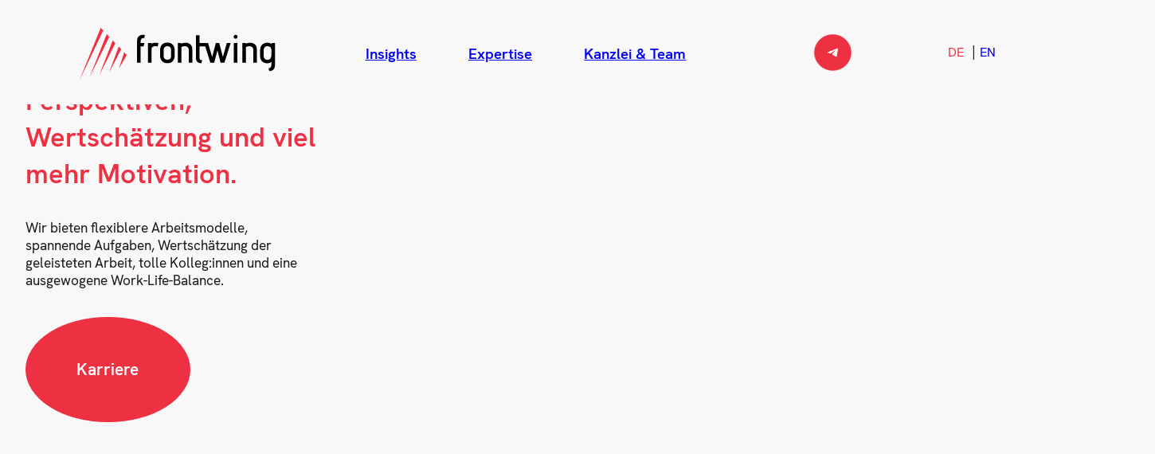

--- FILE ---
content_type: text/html; charset=UTF-8
request_url: https://frontwing.law/karriere/
body_size: 23883
content:
<!doctype html>
<html lang="de-DE">
<head>
    <meta charset="UTF-8">
    <meta name="viewport" content="width=device-width, initial-scale=1">
    <link rel="profile" href="https://gmpg.org/xfn/11">

	<meta name='robots' content='index, follow, max-image-preview:large, max-snippet:-1, max-video-preview:-1' />

	<!-- This site is optimized with the Yoast SEO plugin v26.6 - https://yoast.com/wordpress/plugins/seo/ -->
	<title>Karriere | frontwing</title>
	<link rel="canonical" href="https://frontwing.law/karriere/" />
	<meta property="og:locale" content="de_DE" />
	<meta property="og:type" content="article" />
	<meta property="og:title" content="Karriere | frontwing" />
	<meta property="og:description" content="Entscheiden Sie sich für ein zukunftsstarkes Team. Erfahren Sie mehr über uns und melden Sie sich einfach. Entdecken Sie aufgeschlossene Partner:innen und Kolleg:innen, maßgeschneiderte Entwicklungsmöglichkeiten und realistische Aufstiegschancen. Wir sind immer daran interessiert, herausragende Talente kennenzulernen, die die Zukunft unserer Mandant:innen mitgestalten möchten. Kontaktieren Sie uns unter info@frontwing.law" />
	<meta property="og:url" content="https://frontwing.law/karriere/" />
	<meta property="og:site_name" content="frontwing" />
	<meta property="article:modified_time" content="2023-11-01T14:12:01+00:00" />
	<meta name="twitter:card" content="summary_large_image" />
	<meta name="twitter:label1" content="Geschätzte Lesezeit" />
	<meta name="twitter:data1" content="1 Minute" />
	<script type="application/ld+json" class="yoast-schema-graph">{"@context":"https://schema.org","@graph":[{"@type":"WebPage","@id":"https://frontwing.law/karriere/","url":"https://frontwing.law/karriere/","name":"Karriere | frontwing","isPartOf":{"@id":"https://frontwing.law/#website"},"datePublished":"2023-07-05T14:36:42+00:00","dateModified":"2023-11-01T14:12:01+00:00","breadcrumb":{"@id":"https://frontwing.law/karriere/#breadcrumb"},"inLanguage":"de","potentialAction":[{"@type":"ReadAction","target":["https://frontwing.law/karriere/"]}]},{"@type":"BreadcrumbList","@id":"https://frontwing.law/karriere/#breadcrumb","itemListElement":[{"@type":"ListItem","position":1,"name":"Startseite","item":"https://frontwing.law/"},{"@type":"ListItem","position":2,"name":"Karriere"}]},{"@type":"WebSite","@id":"https://frontwing.law/#website","url":"https://frontwing.law/","name":"frontwing","description":"Innovative Rechtsberatung und Prozessführung für eine neue Zeit","publisher":{"@id":"https://frontwing.law/#organization"},"potentialAction":[{"@type":"SearchAction","target":{"@type":"EntryPoint","urlTemplate":"https://frontwing.law/?s={search_term_string}"},"query-input":{"@type":"PropertyValueSpecification","valueRequired":true,"valueName":"search_term_string"}}],"inLanguage":"de"},{"@type":"Organization","@id":"https://frontwing.law/#organization","name":"frontwing","url":"https://frontwing.law/","logo":{"@type":"ImageObject","inLanguage":"de","@id":"https://frontwing.law/#/schema/logo/image/","url":"https://frontwing.law/wp-content/uploads/2023/07/logo-dev.png","contentUrl":"https://frontwing.law/wp-content/uploads/2023/07/logo-dev.png","width":360,"height":122,"caption":"frontwing"},"image":{"@id":"https://frontwing.law/#/schema/logo/image/"}}]}</script>
	<!-- / Yoast SEO plugin. -->


<link rel="alternate" title="oEmbed (JSON)" type="application/json+oembed" href="https://frontwing.law/wp-json/oembed/1.0/embed?url=https%3A%2F%2Ffrontwing.law%2Fkarriere%2F" />
<link rel="alternate" title="oEmbed (XML)" type="text/xml+oembed" href="https://frontwing.law/wp-json/oembed/1.0/embed?url=https%3A%2F%2Ffrontwing.law%2Fkarriere%2F&#038;format=xml" />
<style id='wp-img-auto-sizes-contain-inline-css' type='text/css'>
img:is([sizes=auto i],[sizes^="auto," i]){contain-intrinsic-size:3000px 1500px}
/*# sourceURL=wp-img-auto-sizes-contain-inline-css */
</style>
<link rel='stylesheet' id='wp-block-library-css' href='https://frontwing.law/wp-includes/css/dist/block-library/style.min.css?ver=6.9' type='text/css' media='all' />
<style id='wp-block-button-inline-css' type='text/css'>
.wp-block-button__link{align-content:center;box-sizing:border-box;cursor:pointer;display:inline-block;height:100%;text-align:center;word-break:break-word}.wp-block-button__link.aligncenter{text-align:center}.wp-block-button__link.alignright{text-align:right}:where(.wp-block-button__link){border-radius:9999px;box-shadow:none;padding:calc(.667em + 2px) calc(1.333em + 2px);text-decoration:none}.wp-block-button[style*=text-decoration] .wp-block-button__link{text-decoration:inherit}.wp-block-buttons>.wp-block-button.has-custom-width{max-width:none}.wp-block-buttons>.wp-block-button.has-custom-width .wp-block-button__link{width:100%}.wp-block-buttons>.wp-block-button.has-custom-font-size .wp-block-button__link{font-size:inherit}.wp-block-buttons>.wp-block-button.wp-block-button__width-25{width:calc(25% - var(--wp--style--block-gap, .5em)*.75)}.wp-block-buttons>.wp-block-button.wp-block-button__width-50{width:calc(50% - var(--wp--style--block-gap, .5em)*.5)}.wp-block-buttons>.wp-block-button.wp-block-button__width-75{width:calc(75% - var(--wp--style--block-gap, .5em)*.25)}.wp-block-buttons>.wp-block-button.wp-block-button__width-100{flex-basis:100%;width:100%}.wp-block-buttons.is-vertical>.wp-block-button.wp-block-button__width-25{width:25%}.wp-block-buttons.is-vertical>.wp-block-button.wp-block-button__width-50{width:50%}.wp-block-buttons.is-vertical>.wp-block-button.wp-block-button__width-75{width:75%}.wp-block-button.is-style-squared,.wp-block-button__link.wp-block-button.is-style-squared{border-radius:0}.wp-block-button.no-border-radius,.wp-block-button__link.no-border-radius{border-radius:0!important}:root :where(.wp-block-button .wp-block-button__link.is-style-outline),:root :where(.wp-block-button.is-style-outline>.wp-block-button__link){border:2px solid;padding:.667em 1.333em}:root :where(.wp-block-button .wp-block-button__link.is-style-outline:not(.has-text-color)),:root :where(.wp-block-button.is-style-outline>.wp-block-button__link:not(.has-text-color)){color:currentColor}:root :where(.wp-block-button .wp-block-button__link.is-style-outline:not(.has-background)),:root :where(.wp-block-button.is-style-outline>.wp-block-button__link:not(.has-background)){background-color:initial;background-image:none}
/*# sourceURL=https://frontwing.law/wp-includes/blocks/button/style.min.css */
</style>
<style id='wp-block-buttons-inline-css' type='text/css'>
.wp-block-buttons{box-sizing:border-box}.wp-block-buttons.is-vertical{flex-direction:column}.wp-block-buttons.is-vertical>.wp-block-button:last-child{margin-bottom:0}.wp-block-buttons>.wp-block-button{display:inline-block;margin:0}.wp-block-buttons.is-content-justification-left{justify-content:flex-start}.wp-block-buttons.is-content-justification-left.is-vertical{align-items:flex-start}.wp-block-buttons.is-content-justification-center{justify-content:center}.wp-block-buttons.is-content-justification-center.is-vertical{align-items:center}.wp-block-buttons.is-content-justification-right{justify-content:flex-end}.wp-block-buttons.is-content-justification-right.is-vertical{align-items:flex-end}.wp-block-buttons.is-content-justification-space-between{justify-content:space-between}.wp-block-buttons.aligncenter{text-align:center}.wp-block-buttons:not(.is-content-justification-space-between,.is-content-justification-right,.is-content-justification-left,.is-content-justification-center) .wp-block-button.aligncenter{margin-left:auto;margin-right:auto;width:100%}.wp-block-buttons[style*=text-decoration] .wp-block-button,.wp-block-buttons[style*=text-decoration] .wp-block-button__link{text-decoration:inherit}.wp-block-buttons.has-custom-font-size .wp-block-button__link{font-size:inherit}.wp-block-buttons .wp-block-button__link{width:100%}.wp-block-button.aligncenter{text-align:center}
/*# sourceURL=https://frontwing.law/wp-includes/blocks/buttons/style.min.css */
</style>
<style id='wp-block-group-inline-css' type='text/css'>
.wp-block-group{box-sizing:border-box}:where(.wp-block-group.wp-block-group-is-layout-constrained){position:relative}
/*# sourceURL=https://frontwing.law/wp-includes/blocks/group/style.min.css */
</style>
<style id='global-styles-inline-css' type='text/css'>
:root{--wp--preset--aspect-ratio--square: 1;--wp--preset--aspect-ratio--4-3: 4/3;--wp--preset--aspect-ratio--3-4: 3/4;--wp--preset--aspect-ratio--3-2: 3/2;--wp--preset--aspect-ratio--2-3: 2/3;--wp--preset--aspect-ratio--16-9: 16/9;--wp--preset--aspect-ratio--9-16: 9/16;--wp--preset--color--black: #000000;--wp--preset--color--cyan-bluish-gray: #abb8c3;--wp--preset--color--white: #ffffff;--wp--preset--color--pale-pink: #f78da7;--wp--preset--color--vivid-red: #cf2e2e;--wp--preset--color--luminous-vivid-orange: #ff6900;--wp--preset--color--luminous-vivid-amber: #fcb900;--wp--preset--color--light-green-cyan: #7bdcb5;--wp--preset--color--vivid-green-cyan: #00d084;--wp--preset--color--pale-cyan-blue: #8ed1fc;--wp--preset--color--vivid-cyan-blue: #0693e3;--wp--preset--color--vivid-purple: #9b51e0;--wp--preset--color--red: #8A3629;--wp--preset--gradient--vivid-cyan-blue-to-vivid-purple: linear-gradient(135deg,rgb(6,147,227) 0%,rgb(155,81,224) 100%);--wp--preset--gradient--light-green-cyan-to-vivid-green-cyan: linear-gradient(135deg,rgb(122,220,180) 0%,rgb(0,208,130) 100%);--wp--preset--gradient--luminous-vivid-amber-to-luminous-vivid-orange: linear-gradient(135deg,rgb(252,185,0) 0%,rgb(255,105,0) 100%);--wp--preset--gradient--luminous-vivid-orange-to-vivid-red: linear-gradient(135deg,rgb(255,105,0) 0%,rgb(207,46,46) 100%);--wp--preset--gradient--very-light-gray-to-cyan-bluish-gray: linear-gradient(135deg,rgb(238,238,238) 0%,rgb(169,184,195) 100%);--wp--preset--gradient--cool-to-warm-spectrum: linear-gradient(135deg,rgb(74,234,220) 0%,rgb(151,120,209) 20%,rgb(207,42,186) 40%,rgb(238,44,130) 60%,rgb(251,105,98) 80%,rgb(254,248,76) 100%);--wp--preset--gradient--blush-light-purple: linear-gradient(135deg,rgb(255,206,236) 0%,rgb(152,150,240) 100%);--wp--preset--gradient--blush-bordeaux: linear-gradient(135deg,rgb(254,205,165) 0%,rgb(254,45,45) 50%,rgb(107,0,62) 100%);--wp--preset--gradient--luminous-dusk: linear-gradient(135deg,rgb(255,203,112) 0%,rgb(199,81,192) 50%,rgb(65,88,208) 100%);--wp--preset--gradient--pale-ocean: linear-gradient(135deg,rgb(255,245,203) 0%,rgb(182,227,212) 50%,rgb(51,167,181) 100%);--wp--preset--gradient--electric-grass: linear-gradient(135deg,rgb(202,248,128) 0%,rgb(113,206,126) 100%);--wp--preset--gradient--midnight: linear-gradient(135deg,rgb(2,3,129) 0%,rgb(40,116,252) 100%);--wp--preset--font-size--small: 13px;--wp--preset--font-size--medium: 20px;--wp--preset--font-size--large: 36px;--wp--preset--font-size--x-large: 42px;--wp--preset--spacing--20: 0.44rem;--wp--preset--spacing--30: 0.67rem;--wp--preset--spacing--40: 1rem;--wp--preset--spacing--50: 1.5rem;--wp--preset--spacing--60: 2.25rem;--wp--preset--spacing--70: 3.38rem;--wp--preset--spacing--80: 5.06rem;--wp--preset--spacing--default: 50px;--wp--preset--spacing--medium: 100px;--wp--preset--spacing--large: 150px;--wp--preset--shadow--natural: 6px 6px 9px rgba(0, 0, 0, 0.2);--wp--preset--shadow--deep: 12px 12px 50px rgba(0, 0, 0, 0.4);--wp--preset--shadow--sharp: 6px 6px 0px rgba(0, 0, 0, 0.2);--wp--preset--shadow--outlined: 6px 6px 0px -3px rgb(255, 255, 255), 6px 6px rgb(0, 0, 0);--wp--preset--shadow--crisp: 6px 6px 0px rgb(0, 0, 0);}:root { --wp--style--global--content-size: 800px;--wp--style--global--wide-size: 1000px; }:where(body) { margin: 0; }.wp-site-blocks > .alignleft { float: left; margin-right: 2em; }.wp-site-blocks > .alignright { float: right; margin-left: 2em; }.wp-site-blocks > .aligncenter { justify-content: center; margin-left: auto; margin-right: auto; }:where(.is-layout-flex){gap: 0.5em;}:where(.is-layout-grid){gap: 0.5em;}.is-layout-flow > .alignleft{float: left;margin-inline-start: 0;margin-inline-end: 2em;}.is-layout-flow > .alignright{float: right;margin-inline-start: 2em;margin-inline-end: 0;}.is-layout-flow > .aligncenter{margin-left: auto !important;margin-right: auto !important;}.is-layout-constrained > .alignleft{float: left;margin-inline-start: 0;margin-inline-end: 2em;}.is-layout-constrained > .alignright{float: right;margin-inline-start: 2em;margin-inline-end: 0;}.is-layout-constrained > .aligncenter{margin-left: auto !important;margin-right: auto !important;}.is-layout-constrained > :where(:not(.alignleft):not(.alignright):not(.alignfull)){max-width: var(--wp--style--global--content-size);margin-left: auto !important;margin-right: auto !important;}.is-layout-constrained > .alignwide{max-width: var(--wp--style--global--wide-size);}body .is-layout-flex{display: flex;}.is-layout-flex{flex-wrap: wrap;align-items: center;}.is-layout-flex > :is(*, div){margin: 0;}body .is-layout-grid{display: grid;}.is-layout-grid > :is(*, div){margin: 0;}body{padding-top: 0px;padding-right: 0px;padding-bottom: 0px;padding-left: 0px;}a:where(:not(.wp-element-button)){text-decoration: underline;}:root :where(.wp-element-button, .wp-block-button__link){background-color: #32373c;border-width: 0;color: #fff;font-family: inherit;font-size: inherit;font-style: inherit;font-weight: inherit;letter-spacing: inherit;line-height: inherit;padding-top: calc(0.667em + 2px);padding-right: calc(1.333em + 2px);padding-bottom: calc(0.667em + 2px);padding-left: calc(1.333em + 2px);text-decoration: none;text-transform: inherit;}.has-black-color{color: var(--wp--preset--color--black) !important;}.has-cyan-bluish-gray-color{color: var(--wp--preset--color--cyan-bluish-gray) !important;}.has-white-color{color: var(--wp--preset--color--white) !important;}.has-pale-pink-color{color: var(--wp--preset--color--pale-pink) !important;}.has-vivid-red-color{color: var(--wp--preset--color--vivid-red) !important;}.has-luminous-vivid-orange-color{color: var(--wp--preset--color--luminous-vivid-orange) !important;}.has-luminous-vivid-amber-color{color: var(--wp--preset--color--luminous-vivid-amber) !important;}.has-light-green-cyan-color{color: var(--wp--preset--color--light-green-cyan) !important;}.has-vivid-green-cyan-color{color: var(--wp--preset--color--vivid-green-cyan) !important;}.has-pale-cyan-blue-color{color: var(--wp--preset--color--pale-cyan-blue) !important;}.has-vivid-cyan-blue-color{color: var(--wp--preset--color--vivid-cyan-blue) !important;}.has-vivid-purple-color{color: var(--wp--preset--color--vivid-purple) !important;}.has-red-color{color: var(--wp--preset--color--red) !important;}.has-black-background-color{background-color: var(--wp--preset--color--black) !important;}.has-cyan-bluish-gray-background-color{background-color: var(--wp--preset--color--cyan-bluish-gray) !important;}.has-white-background-color{background-color: var(--wp--preset--color--white) !important;}.has-pale-pink-background-color{background-color: var(--wp--preset--color--pale-pink) !important;}.has-vivid-red-background-color{background-color: var(--wp--preset--color--vivid-red) !important;}.has-luminous-vivid-orange-background-color{background-color: var(--wp--preset--color--luminous-vivid-orange) !important;}.has-luminous-vivid-amber-background-color{background-color: var(--wp--preset--color--luminous-vivid-amber) !important;}.has-light-green-cyan-background-color{background-color: var(--wp--preset--color--light-green-cyan) !important;}.has-vivid-green-cyan-background-color{background-color: var(--wp--preset--color--vivid-green-cyan) !important;}.has-pale-cyan-blue-background-color{background-color: var(--wp--preset--color--pale-cyan-blue) !important;}.has-vivid-cyan-blue-background-color{background-color: var(--wp--preset--color--vivid-cyan-blue) !important;}.has-vivid-purple-background-color{background-color: var(--wp--preset--color--vivid-purple) !important;}.has-red-background-color{background-color: var(--wp--preset--color--red) !important;}.has-black-border-color{border-color: var(--wp--preset--color--black) !important;}.has-cyan-bluish-gray-border-color{border-color: var(--wp--preset--color--cyan-bluish-gray) !important;}.has-white-border-color{border-color: var(--wp--preset--color--white) !important;}.has-pale-pink-border-color{border-color: var(--wp--preset--color--pale-pink) !important;}.has-vivid-red-border-color{border-color: var(--wp--preset--color--vivid-red) !important;}.has-luminous-vivid-orange-border-color{border-color: var(--wp--preset--color--luminous-vivid-orange) !important;}.has-luminous-vivid-amber-border-color{border-color: var(--wp--preset--color--luminous-vivid-amber) !important;}.has-light-green-cyan-border-color{border-color: var(--wp--preset--color--light-green-cyan) !important;}.has-vivid-green-cyan-border-color{border-color: var(--wp--preset--color--vivid-green-cyan) !important;}.has-pale-cyan-blue-border-color{border-color: var(--wp--preset--color--pale-cyan-blue) !important;}.has-vivid-cyan-blue-border-color{border-color: var(--wp--preset--color--vivid-cyan-blue) !important;}.has-vivid-purple-border-color{border-color: var(--wp--preset--color--vivid-purple) !important;}.has-red-border-color{border-color: var(--wp--preset--color--red) !important;}.has-vivid-cyan-blue-to-vivid-purple-gradient-background{background: var(--wp--preset--gradient--vivid-cyan-blue-to-vivid-purple) !important;}.has-light-green-cyan-to-vivid-green-cyan-gradient-background{background: var(--wp--preset--gradient--light-green-cyan-to-vivid-green-cyan) !important;}.has-luminous-vivid-amber-to-luminous-vivid-orange-gradient-background{background: var(--wp--preset--gradient--luminous-vivid-amber-to-luminous-vivid-orange) !important;}.has-luminous-vivid-orange-to-vivid-red-gradient-background{background: var(--wp--preset--gradient--luminous-vivid-orange-to-vivid-red) !important;}.has-very-light-gray-to-cyan-bluish-gray-gradient-background{background: var(--wp--preset--gradient--very-light-gray-to-cyan-bluish-gray) !important;}.has-cool-to-warm-spectrum-gradient-background{background: var(--wp--preset--gradient--cool-to-warm-spectrum) !important;}.has-blush-light-purple-gradient-background{background: var(--wp--preset--gradient--blush-light-purple) !important;}.has-blush-bordeaux-gradient-background{background: var(--wp--preset--gradient--blush-bordeaux) !important;}.has-luminous-dusk-gradient-background{background: var(--wp--preset--gradient--luminous-dusk) !important;}.has-pale-ocean-gradient-background{background: var(--wp--preset--gradient--pale-ocean) !important;}.has-electric-grass-gradient-background{background: var(--wp--preset--gradient--electric-grass) !important;}.has-midnight-gradient-background{background: var(--wp--preset--gradient--midnight) !important;}.has-small-font-size{font-size: var(--wp--preset--font-size--small) !important;}.has-medium-font-size{font-size: var(--wp--preset--font-size--medium) !important;}.has-large-font-size{font-size: var(--wp--preset--font-size--large) !important;}.has-x-large-font-size{font-size: var(--wp--preset--font-size--x-large) !important;}
/*# sourceURL=global-styles-inline-css */
</style>
<style id='block-style-variation-styles-inline-css' type='text/css'>
:root :where(.wp-block-button.is-style-outline--1 .wp-block-button__link){background: transparent none;border-color: currentColor;border-width: 2px;border-style: solid;color: currentColor;padding-top: 0.667em;padding-right: 1.33em;padding-bottom: 0.667em;padding-left: 1.33em;}
/*# sourceURL=block-style-variation-styles-inline-css */
</style>

<link rel='stylesheet' id='wp-components-css' href='https://frontwing.law/wp-includes/css/dist/components/style.min.css?ver=6.9' type='text/css' media='all' />
<link rel='stylesheet' id='wp-preferences-css' href='https://frontwing.law/wp-includes/css/dist/preferences/style.min.css?ver=6.9' type='text/css' media='all' />
<link rel='stylesheet' id='wp-block-editor-css' href='https://frontwing.law/wp-includes/css/dist/block-editor/style.min.css?ver=6.9' type='text/css' media='all' />
<link rel='stylesheet' id='popup-maker-block-library-style-css' href='https://frontwing.law/wp-content/plugins/popup-maker/dist/packages/block-library-style.css?ver=dbea705cfafe089d65f1' type='text/css' media='all' />
<link rel='stylesheet' id='contact-form-7-css' href='https://frontwing.law/wp-content/plugins/contact-form-7/includes/css/styles.css?ver=6.1.4' type='text/css' media='all' />
<link rel='stylesheet' id='wpml-legacy-horizontal-list-0-css' href='https://frontwing.law/wp-content/plugins/sitepress-multilingual-cms/templates/language-switchers/legacy-list-horizontal/style.min.css?ver=1' type='text/css' media='all' />
<link rel='stylesheet' id='f4-index-css' href='https://frontwing.law/wp-content/themes/frontwing-theme/assets/styles/index.css?id=af51c19dfb3c3ed7ee7ee4b17577c705' type='text/css' media='all' />
<link rel='stylesheet' id='borlabs-cookie-custom-css' href='https://frontwing.law/wp-content/cache/borlabs-cookie/1/borlabs-cookie-1-de.css?ver=3.3.23-80' type='text/css' media='all' />
<link rel='stylesheet' id='popup-maker-site-css' href='//frontwing.law/wp-content/uploads/pum/pum-site-styles.css?generated=1760430849&#038;ver=1.21.5' type='text/css' media='all' />
<link rel='stylesheet' id='wp-block-heading-css' href='https://frontwing.law/wp-includes/blocks/heading/style.min.css?ver=6.9' type='text/css' media='all' />
<link rel='stylesheet' id='wp-block-paragraph-css' href='https://frontwing.law/wp-includes/blocks/paragraph/style.min.css?ver=6.9' type='text/css' media='all' />
<script type="text/javascript" id="wpml-cookie-js-extra">
/* <![CDATA[ */
var wpml_cookies = {"wp-wpml_current_language":{"value":"de","expires":1,"path":"/"}};
var wpml_cookies = {"wp-wpml_current_language":{"value":"de","expires":1,"path":"/"}};
//# sourceURL=wpml-cookie-js-extra
/* ]]> */
</script>
<script type="text/javascript" src="https://frontwing.law/wp-content/plugins/sitepress-multilingual-cms/res/js/cookies/language-cookie.js?ver=486900" id="wpml-cookie-js" defer="defer" data-wp-strategy="defer"></script>
<script type="text/javascript" src="https://frontwing.law/wp-content/themes/frontwing-theme/assets/scripts/header.js?id=d22154cc04dbc2656ed4ca8e3cf9aa0d" id="f4-header-js"></script>
<script data-no-optimize="1" data-no-minify="1" data-cfasync="false" type="text/javascript" src="https://frontwing.law/wp-content/cache/borlabs-cookie/1/borlabs-cookie-config-de.json.js?ver=3.3.23-87" id="borlabs-cookie-config-js"></script>
<script data-no-optimize="1" data-no-minify="1" data-cfasync="false" type="text/javascript" src="https://frontwing.law/wp-content/plugins/borlabs-cookie/assets/javascript/borlabs-cookie-prioritize.min.js?ver=3.3.23" id="borlabs-cookie-prioritize-js"></script>
<script type="text/javascript" src="https://frontwing.law/wp-includes/js/jquery/jquery.min.js?ver=3.7.1" id="jquery-core-js"></script>
<script type="text/javascript" src="https://frontwing.law/wp-includes/js/jquery/jquery-migrate.min.js?ver=3.4.1" id="jquery-migrate-js"></script>
<meta name="generator" content="WPML ver:4.8.6 stt:1,3;" />
<link rel="preload" href="https://frontwing.law/wp-content/themes/frontwing-theme/assets/fonts/HKGrotesk-Bold.woff2?f663c78845c7c06d7a4905586578b5d6" as="font" type="font/woff2" crossorigin><link rel="preload" href="https://frontwing.law/wp-content/themes/frontwing-theme/assets/fonts/HKGrotesk-Regular.woff2?73de515557968fef7cbd497871249cb6" as="font" type="font/woff2" crossorigin><link rel="preload" href="https://frontwing.law/wp-content/themes/frontwing-theme/assets/fonts/HKGrotesk-SemiBold.woff2?0483b97a280cc1702314403260ffaa32" as="font" type="font/woff2" crossorigin><script data-borlabs-cookie-script-blocker-ignore>
if ('0' === '1' && ('0' === '1' || '1' === '1')) {
	window['gtag_enable_tcf_support'] = true;
}
window.dataLayer = window.dataLayer || [];
function gtag(){dataLayer.push(arguments);}
gtag('set', 'developer_id.dYjRjMm', true);
if('0' === '1' || '1' === '1') {
	if (window.BorlabsCookieGoogleConsentModeDefaultSet !== true) {
        let getCookieValue = function (name) {
            return document.cookie.match('(^|;)\\s*' + name + '\\s*=\\s*([^;]+)')?.pop() || '';
        };
        let cookieValue = getCookieValue('borlabs-cookie-gcs');
        let consentsFromCookie = {};
        if (cookieValue !== '') {
            consentsFromCookie = JSON.parse(decodeURIComponent(cookieValue));
        }
        let defaultValues = {
            'ad_storage': 'denied',
            'ad_user_data': 'denied',
            'ad_personalization': 'denied',
            'analytics_storage': 'denied',
            'functionality_storage': 'denied',
            'personalization_storage': 'denied',
            'security_storage': 'denied',
            'wait_for_update': 500,
        };
        gtag('consent', 'default', { ...defaultValues, ...consentsFromCookie });
    }
    window.BorlabsCookieGoogleConsentModeDefaultSet = true;
    let borlabsCookieConsentChangeHandler = function () {
        window.dataLayer = window.dataLayer || [];
        if (typeof gtag !== 'function') { function gtag(){dataLayer.push(arguments);} }

        let getCookieValue = function (name) {
            return document.cookie.match('(^|;)\\s*' + name + '\\s*=\\s*([^;]+)')?.pop() || '';
        };
        let cookieValue = getCookieValue('borlabs-cookie-gcs');
        let consentsFromCookie = {};
        if (cookieValue !== '') {
            consentsFromCookie = JSON.parse(decodeURIComponent(cookieValue));
        }

        consentsFromCookie.ad_storage = BorlabsCookie.Consents.hasConsent('google-ads') ? 'granted' : 'denied';
		consentsFromCookie.ad_user_data = BorlabsCookie.Consents.hasConsent('google-ads') ? 'granted' : 'denied';
		consentsFromCookie.ad_personalization = BorlabsCookie.Consents.hasConsent('google-ads') ? 'granted' : 'denied';

        BorlabsCookie.CookieLibrary.setCookie(
            'borlabs-cookie-gcs',
            JSON.stringify(consentsFromCookie),
            BorlabsCookie.Settings.automaticCookieDomainAndPath.value ? '' : BorlabsCookie.Settings.cookieDomain.value,
            BorlabsCookie.Settings.cookiePath.value,
            BorlabsCookie.Cookie.getPluginCookie().expires,
            BorlabsCookie.Settings.cookieSecure.value,
            BorlabsCookie.Settings.cookieSameSite.value
        );
    }
    document.addEventListener('borlabs-cookie-consent-saved', borlabsCookieConsentChangeHandler);
    document.addEventListener('borlabs-cookie-handle-unblock', borlabsCookieConsentChangeHandler);
}
if('0' === '1') {
    gtag("js", new Date());

    gtag("config", "AW-000000000");

    (function (w, d, s, i) {
    var f = d.getElementsByTagName(s)[0],
        j = d.createElement(s);
    j.async = true;
    j.src =
        "https://www.googletagmanager.com/gtag/js?id=" + i;
    f.parentNode.insertBefore(j, f);
    })(window, document, "script", "AW-000000000");
}
</script><script data-borlabs-cookie-script-blocker-ignore>
if ('0' === '1' && ('0' === '1' || '1' === '1')) {
    window['gtag_enable_tcf_support'] = true;
}
window.dataLayer = window.dataLayer || [];
if (typeof gtag !== 'function') {
    function gtag() {
        dataLayer.push(arguments);
    }
}
gtag('set', 'developer_id.dYjRjMm', true);
if ('0' === '1' || '1' === '1') {
    if (window.BorlabsCookieGoogleConsentModeDefaultSet !== true) {
        let getCookieValue = function (name) {
            return document.cookie.match('(^|;)\\s*' + name + '\\s*=\\s*([^;]+)')?.pop() || '';
        };
        let cookieValue = getCookieValue('borlabs-cookie-gcs');
        let consentsFromCookie = {};
        if (cookieValue !== '') {
            consentsFromCookie = JSON.parse(decodeURIComponent(cookieValue));
        }
        let defaultValues = {
            'ad_storage': 'denied',
            'ad_user_data': 'denied',
            'ad_personalization': 'denied',
            'analytics_storage': 'denied',
            'functionality_storage': 'denied',
            'personalization_storage': 'denied',
            'security_storage': 'denied',
            'wait_for_update': 500,
        };
        gtag('consent', 'default', { ...defaultValues, ...consentsFromCookie });
    }
    window.BorlabsCookieGoogleConsentModeDefaultSet = true;
    let borlabsCookieConsentChangeHandler = function () {
        window.dataLayer = window.dataLayer || [];
        if (typeof gtag !== 'function') { function gtag(){dataLayer.push(arguments);} }

        let getCookieValue = function (name) {
            return document.cookie.match('(^|;)\\s*' + name + '\\s*=\\s*([^;]+)')?.pop() || '';
        };
        let cookieValue = getCookieValue('borlabs-cookie-gcs');
        let consentsFromCookie = {};
        if (cookieValue !== '') {
            consentsFromCookie = JSON.parse(decodeURIComponent(cookieValue));
        }

        consentsFromCookie.analytics_storage = BorlabsCookie.Consents.hasConsent('google-analytics') ? 'granted' : 'denied';

        BorlabsCookie.CookieLibrary.setCookie(
            'borlabs-cookie-gcs',
            JSON.stringify(consentsFromCookie),
            BorlabsCookie.Settings.automaticCookieDomainAndPath.value ? '' : BorlabsCookie.Settings.cookieDomain.value,
            BorlabsCookie.Settings.cookiePath.value,
            BorlabsCookie.Cookie.getPluginCookie().expires,
            BorlabsCookie.Settings.cookieSecure.value,
            BorlabsCookie.Settings.cookieSameSite.value
        );
    }
    document.addEventListener('borlabs-cookie-consent-saved', borlabsCookieConsentChangeHandler);
    document.addEventListener('borlabs-cookie-handle-unblock', borlabsCookieConsentChangeHandler);
}
if ('0' === '1') {
    gtag("js", new Date());
    gtag("config", "G-0000000000", {"anonymize_ip": true});

    (function (w, d, s, i) {
        var f = d.getElementsByTagName(s)[0],
            j = d.createElement(s);
        j.async = true;
        j.src =
            "https://www.googletagmanager.com/gtag/js?id=" + i;
        f.parentNode.insertBefore(j, f);
    })(window, document, "script", "G-0000000000");
}
</script><script data-no-optimize="1" data-no-minify="1" data-cfasync="false" data-borlabs-cookie-script-blocker-ignore>
    (function () {
        if ('0' === '1' && '1' === '1') {
            window['gtag_enable_tcf_support'] = true;
        }
        window.dataLayer = window.dataLayer || [];
        if (typeof window.gtag !== 'function') {
            window.gtag = function () {
                window.dataLayer.push(arguments);
            };
        }
        gtag('set', 'developer_id.dYjRjMm', true);
        if ('1' === '1') {
            let getCookieValue = function (name) {
                return document.cookie.match('(^|;)\\s*' + name + '\\s*=\\s*([^;]+)')?.pop() || '';
            };
            const gtmRegionsData = '{{ google-tag-manager-cm-regional-defaults }}';
            let gtmRegions = [];
            if (gtmRegionsData !== '\{\{ google-tag-manager-cm-regional-defaults \}\}') {
                gtmRegions = JSON.parse(gtmRegionsData);
            }
            let defaultRegion = null;
            for (let gtmRegionIndex in gtmRegions) {
                let gtmRegion = gtmRegions[gtmRegionIndex];
                if (gtmRegion['google-tag-manager-cm-region'] === '') {
                    defaultRegion = gtmRegion;
                } else {
                    gtag('consent', 'default', {
                        'ad_storage': gtmRegion['google-tag-manager-cm-default-ad-storage'],
                        'ad_user_data': gtmRegion['google-tag-manager-cm-default-ad-user-data'],
                        'ad_personalization': gtmRegion['google-tag-manager-cm-default-ad-personalization'],
                        'analytics_storage': gtmRegion['google-tag-manager-cm-default-analytics-storage'],
                        'functionality_storage': gtmRegion['google-tag-manager-cm-default-functionality-storage'],
                        'personalization_storage': gtmRegion['google-tag-manager-cm-default-personalization-storage'],
                        'security_storage': gtmRegion['google-tag-manager-cm-default-security-storage'],
                        'region': gtmRegion['google-tag-manager-cm-region'].toUpperCase().split(','),
						'wait_for_update': 500,
                    });
                }
            }
            let cookieValue = getCookieValue('borlabs-cookie-gcs');
            let consentsFromCookie = {};
            if (cookieValue !== '') {
                consentsFromCookie = JSON.parse(decodeURIComponent(cookieValue));
            }
            let defaultValues = {
                'ad_storage': defaultRegion === null ? 'denied' : defaultRegion['google-tag-manager-cm-default-ad-storage'],
                'ad_user_data': defaultRegion === null ? 'denied' : defaultRegion['google-tag-manager-cm-default-ad-user-data'],
                'ad_personalization': defaultRegion === null ? 'denied' : defaultRegion['google-tag-manager-cm-default-ad-personalization'],
                'analytics_storage': defaultRegion === null ? 'denied' : defaultRegion['google-tag-manager-cm-default-analytics-storage'],
                'functionality_storage': defaultRegion === null ? 'denied' : defaultRegion['google-tag-manager-cm-default-functionality-storage'],
                'personalization_storage': defaultRegion === null ? 'denied' : defaultRegion['google-tag-manager-cm-default-personalization-storage'],
                'security_storage': defaultRegion === null ? 'denied' : defaultRegion['google-tag-manager-cm-default-security-storage'],
                'wait_for_update': 500,
            };
            gtag('consent', 'default', {...defaultValues, ...consentsFromCookie});
            gtag('set', 'ads_data_redaction', true);
        }

        if ('1' === '1') {
            let url = new URL(window.location.href);

            if ((url.searchParams.has('gtm_debug') && url.searchParams.get('gtm_debug') !== '') || document.cookie.indexOf('__TAG_ASSISTANT=') !== -1 || document.documentElement.hasAttribute('data-tag-assistant-present')) {
                /* GTM block start */
                (function(w,d,s,l,i){w[l]=w[l]||[];w[l].push({'gtm.start':
                        new Date().getTime(),event:'gtm.js'});var f=d.getElementsByTagName(s)[0],
                    j=d.createElement(s),dl=l!='dataLayer'?'&l='+l:'';j.async=true;j.src=
                    'https://www.googletagmanager.com/gtm.js?id='+i+dl;f.parentNode.insertBefore(j,f);
                })(window,document,'script','dataLayer','GTM-KZZQ44WK');
                /* GTM block end */
            } else {
                /* GTM block start */
                (function(w,d,s,l,i){w[l]=w[l]||[];w[l].push({'gtm.start':
                        new Date().getTime(),event:'gtm.js'});var f=d.getElementsByTagName(s)[0],
                    j=d.createElement(s),dl=l!='dataLayer'?'&l='+l:'';j.async=true;j.src=
                    'https://frontwing.law/wp-content/uploads/borlabs-cookie/' + i + '.js?ver=9ln4qzq1';f.parentNode.insertBefore(j,f);
                })(window,document,'script','dataLayer','GTM-KZZQ44WK');
                /* GTM block end */
            }
        }


        let borlabsCookieConsentChangeHandler = function () {
            window.dataLayer = window.dataLayer || [];
            if (typeof window.gtag !== 'function') {
                window.gtag = function() {
                    window.dataLayer.push(arguments);
                };
            }

            let consents = BorlabsCookie.Cookie.getPluginCookie().consents;

            if ('1' === '1') {
                let gtmConsents = {};
                let customConsents = {};

				let services = BorlabsCookie.Services._services;

				for (let service in services) {
					if (service !== 'borlabs-cookie') {
						customConsents['borlabs_cookie_' + service.replaceAll('-', '_')] = BorlabsCookie.Consents.hasConsent(service) ? 'granted' : 'denied';
					}
				}

                if ('0' === '1') {
                    gtmConsents = {
                        'analytics_storage': BorlabsCookie.Consents.hasConsentForServiceGroup('statistics') === true ? 'granted' : 'denied',
                        'functionality_storage': BorlabsCookie.Consents.hasConsentForServiceGroup('statistics') === true ? 'granted' : 'denied',
                        'personalization_storage': BorlabsCookie.Consents.hasConsentForServiceGroup('marketing') === true ? 'granted' : 'denied',
                        'security_storage': BorlabsCookie.Consents.hasConsentForServiceGroup('statistics') === true ? 'granted' : 'denied',
                    };
                } else {
                    gtmConsents = {
                        'ad_storage': BorlabsCookie.Consents.hasConsentForServiceGroup('marketing') === true ? 'granted' : 'denied',
                        'ad_user_data': BorlabsCookie.Consents.hasConsentForServiceGroup('marketing') === true ? 'granted' : 'denied',
                        'ad_personalization': BorlabsCookie.Consents.hasConsentForServiceGroup('marketing') === true ? 'granted' : 'denied',
                        'analytics_storage': BorlabsCookie.Consents.hasConsentForServiceGroup('statistics') === true ? 'granted' : 'denied',
                        'functionality_storage': BorlabsCookie.Consents.hasConsentForServiceGroup('statistics') === true ? 'granted' : 'denied',
                        'personalization_storage': BorlabsCookie.Consents.hasConsentForServiceGroup('marketing') === true ? 'granted' : 'denied',
                        'security_storage': BorlabsCookie.Consents.hasConsentForServiceGroup('statistics') === true ? 'granted' : 'denied',
                    };
                }
                BorlabsCookie.CookieLibrary.setCookie(
                    'borlabs-cookie-gcs',
                    JSON.stringify(gtmConsents),
                    BorlabsCookie.Settings.automaticCookieDomainAndPath.value ? '' : BorlabsCookie.Settings.cookieDomain.value,
                    BorlabsCookie.Settings.cookiePath.value,
                    BorlabsCookie.Cookie.getPluginCookie().expires,
                    BorlabsCookie.Settings.cookieSecure.value,
                    BorlabsCookie.Settings.cookieSameSite.value
                );
                gtag('consent', 'update', {...gtmConsents, ...customConsents});
            }


            for (let serviceGroup in consents) {
                for (let service of consents[serviceGroup]) {
                    if (!window.BorlabsCookieGtmPackageSentEvents.includes(service) && service !== 'borlabs-cookie') {
                        window.dataLayer.push({
                            event: 'borlabs-cookie-opt-in-' + service,
                        });
                        window.BorlabsCookieGtmPackageSentEvents.push(service);
                    }
                }
            }
            let afterConsentsEvent = document.createEvent('Event');
            afterConsentsEvent.initEvent('borlabs-cookie-google-tag-manager-after-consents', true, true);
            document.dispatchEvent(afterConsentsEvent);
        };
        window.BorlabsCookieGtmPackageSentEvents = [];
        document.addEventListener('borlabs-cookie-consent-saved', borlabsCookieConsentChangeHandler);
        document.addEventListener('borlabs-cookie-handle-unblock', borlabsCookieConsentChangeHandler);
    })();
</script><meta name="google-site-verification" content="urPxTTjzEVEtzwH89IUfOANndD-EFsNGDJt8P-jqqms" /><link rel="icon" href="https://frontwing.law/wp-content/uploads/2023/09/cropped-frontwing_kachel_fluegel-32x32.jpg" sizes="32x32" />
<link rel="icon" href="https://frontwing.law/wp-content/uploads/2023/09/cropped-frontwing_kachel_fluegel-192x192.jpg" sizes="192x192" />
<link rel="apple-touch-icon" href="https://frontwing.law/wp-content/uploads/2023/09/cropped-frontwing_kachel_fluegel-180x180.jpg" />
<meta name="msapplication-TileImage" content="https://frontwing.law/wp-content/uploads/2023/09/cropped-frontwing_kachel_fluegel-270x270.jpg" />
		<style type="text/css" id="wp-custom-css">
			.wp-block-spacer.height-50
 {
    height: 50px !important;
}

.wp-block-spacer.height-100
 {
    height: 100px !important;
}

/*Kontaktformular*/
.kontaktformular-wrapper input[type="text"],
.kontaktformular-wrapper input[type="email"],
.kontaktformular-wrapper textarea {
  width: 100%;
  padding: 0.75rem 1rem;
  border: 2px solid #fff;
  border-bottom: 2px solid #ee3043;
  background-color: #fff;
  font-size: 1rem;
  transition: border 0.3s ease;
  margin-bottom: 1.5rem;
}

.kontaktformular-wrapper textarea {
  width: 100%;
  padding: 0.75rem 1rem;
  border: 2px solid #ee3043;
  font-size: 1rem;
  transition: border 0.3s ease;
  margin-bottom: 1.5rem;
}



.kontaktformular-wrapper input[type="text"]:hover,
.kontaktformular-wrapper input[type="email"]:hover,
.kontaktformular-wrapper textarea:hover,
.kontaktformular-wrapper input[type="text"]:focus,
.kontaktformular-wrapper input[type="email"]:focus,
.kontaktformular-wrapper textarea:focus {
  border: 2px solid #ee3043;
  outline: none;
}


.kontaktformular-wrapper ::placeholder {
  color: #999;
	font-family:inherit;
}

.kontaktformular-wrapper .wpcf7-submit {
    background-color: #ee3043;
    border: 1px solid transparent;
    border-radius: 999em;
    color: #fff;
    display: inline-block;
    padding: .8em 2em;
}

.kontaktformular-wrapper .wpcf7-submit:hover {
  background-color: #c32736;
}


.kontaktformular-wrapper input[type="checkbox"] {
  width: 18px;
  height: 18px;
  border: 2px solid #ee3043;
  appearance: none;
  -webkit-appearance: none;
  background-color: #fff;
  margin-right: 8px;
  vertical-align: middle;
  cursor: pointer;
  position: relative;
}


.kontaktformular-wrapper input[type="checkbox"]:checked::before {
  content: "";
  position: absolute;
  width: 16px;
  height: 16px;
  background-color: #ee3043;
}

.kontaktformular-wrapper .wpcf7-acceptance {
  font-size: 0.95rem;
  color: #333;
  margin-bottom: 2rem;
  display: flex;
  align-items: flex-start;
}

.kontaktformular-wrapper .wpcf7-acceptance a {
  color: #ee3043;
  text-decoration: underline;
}

.f4-block-hero-header .kontaktformular-wrapper input[type="text"],
.f4-block-hero-header .kontaktformular-wrapper input[type="email"],
.f4-block-hero-header .kontaktformular-wrapper textarea {
  width: 100%;
  padding: 0.5rem 0.75rem;
  border: 2px solid #fff;
  border-bottom: 2px solid #ee3043;
  background-color: #fff;
  font-size: 0.9rem;
  transition: border 0.3s ease;
  margin-bottom: 0;
}

.f4-block-hero-header .kontaktformular-wrapper textarea {
  border: 2px solid #ee3043;
  min-height: 100px;
}

.f4-block-hero-header .kontaktformular-wrapper input[type="text"]:hover,
.f4-block-hero-header .kontaktformular-wrapper input[type="email"]:hover,
.f4-block-hero-header .kontaktformular-wrapper textarea:hover,
.f4-block-hero-header .kontaktformular-wrapper input[type="text"]:focus,
.f4-block-hero-header .kontaktformular-wrapper input[type="email"]:focus,
.f4-block-hero-header .kontaktformular-wrapper textarea:focus {
  border: 2px solid #ee3043;
  outline: none;
}

.f4-block-hero-header .kontaktformular-wrapper ::placeholder {
  color: #999;
  font-family: inherit;
  font-size: 0.85rem;
}

.f4-block-hero-header .kontaktformular-wrapper .wpcf7-submit {
  background-color: #ee3043;
  border: 1px solid transparent;
  border-radius: 999em;
  color: #fff;
  padding: 0.6em 1.5em;
  font-size: 0.9rem;
}

.f4-block-hero-header .kontaktformular-wrapper .wpcf7-submit:hover {
  background-color: #c32736;
}

.f4-block-hero-header .kontaktformular-wrapper input[type="checkbox"] {
  width: 16px;
  height: 16px;
  border: 2px solid #ee3043;
  margin-right: 6px;
  cursor: pointer;
  position: relative;
}

.f4-block-hero-header .kontaktformular-wrapper input[type="checkbox"]:checked::before {
  content: "";
  position: absolute;
  width: 14px;
  height: 14px;
  background-color: #ee3043;
}

.f4-block-hero-header .kontaktformular-wrapper .wpcf7-acceptance {
  font-size: 0.85rem;
  color: #333;
  margin-bottom: 1.5rem;
  display: flex;
  align-items: flex-start;
}

.f4-block-hero-header .kontaktformular-wrapper .wpcf7-acceptance a {
  color: #ee3043;
  text-decoration: underline;
}

/*CTA BTN*/
.cta-btn a {
    font-size: 16px;
	   width:170px!important;
}

.cta-btn{
  position: fixed !important;
  right: max(16px, env(safe-area-inset-right));
  bottom: max(16px, env(safe-area-inset-bottom));
  z-index: 9999;
  margin: 0 !important;
  transition: opacity .18s ease, transform .18s ease;
	 
}

@media (max-width: 600px){

  .cta-btn{
    position: fixed !important;
    left: 0;
    right: 0;
    bottom: max(0px, env(safe-area-inset-bottom));
    z-index: 9999;
    margin: 0 !important;
    padding: 0 !important;
    transform: none !important;
  }

  .cta-btn.wp-block-button,
  .cta-btn .wp-block-button{
    display: block;
    width: 100%;
  }

  .cta-btn .wp-block-button__link{
    display: block;
    width: 100%!important;
    border-radius: 0 !important;       
    padding: 16px 18px !important;       
    text-align: center;
    font-weight: 700;

    background: #ee3043;
    color: #fff;
    box-shadow: none;                   
  }
	
	.wp-block-button.cta-btn .wp-block-button__link
 {
    aspect-ratio: unset!important;
}
}

/* Add  pagelink icon - TeamSlider / TeamPage */
.has-icon--pagelink .wp-block-button__link:before {
  background-image: url("https://frontwing.law/wp-content/uploads/2025/11/icon_pagelink.png");
}

.f4-block-team-slider .main-slider .swiper-slide__inner .team-member-information .contact_nav ul li.has-icon--pagelink .wp-block-button__link:before {
	background-image: url("https://frontwing.law/wp-content/uploads/2025/11/icon_pagelink_white.png");
}

/* SEA LPs */
.sea-lp-block .kontaktformular-wrapper input[type="text"],
.sea-lp-block .kontaktformular-wrapper input[type="email"] {
    border-bottom: 2px solid #7eb798 !important;
}

.sea-lp-block .kontaktformular-wrapper input[type="text"]:hover, 
.sea-lp-block .kontaktformular-wrapper input[type="text"]:focus,
.sea-lp-block .kontaktformular-wrapper input[type="email"]:hover, 
.sea-lp-block .kontaktformular-wrapper input[type="email"]:focus {
        border: 2px solid #7eb798 !important;
}

.sea-lp-block .kontaktformular-wrapper textarea {
    border: 2px solid #7eb798 !important;
}

.sea-lp-block .kontaktformular-wrapper .wpcf7-submit,
.sea-lp-block .wp-block-button .wp-block-button__link {
    background-color: #2c9c5f !important;
}

.sea-lp-block .kontaktformular-wrapper .wpcf7-submit:hover,
.sea-lp-block .wp-block-button .wp-block-button__link:hover {
    background-color: #2c9c5f !important;
}

.sea-lp-block .kontaktformular-wrapper input[type="checkbox"] {
    border: 2px solid #2c9c5f !important;
}

.sea-lp-block .kontaktformular-wrapper .wpcf7-acceptance a {
    color: #2c9c5f !important;
}		</style>
		<link rel='stylesheet' id='wpforms-modern-full-css' href='https://frontwing.law/wp-content/plugins/wpforms/assets/css/frontend/modern/wpforms-full.min.css?ver=1.9.8.7' type='text/css' media='all' />
<style id='wpforms-modern-full-inline-css' type='text/css'>
:root {
				--wpforms-field-border-radius: 3px;
--wpforms-field-border-style: solid;
--wpforms-field-border-size: 1px;
--wpforms-field-background-color: #ffffff;
--wpforms-field-border-color: rgba( 0, 0, 0, 0.25 );
--wpforms-field-border-color-spare: rgba( 0, 0, 0, 0.25 );
--wpforms-field-text-color: rgba( 0, 0, 0, 0.7 );
--wpforms-field-menu-color: #ffffff;
--wpforms-label-color: rgba( 0, 0, 0, 0.85 );
--wpforms-label-sublabel-color: rgba( 0, 0, 0, 0.55 );
--wpforms-label-error-color: #d63637;
--wpforms-button-border-radius: 3px;
--wpforms-button-border-style: none;
--wpforms-button-border-size: 1px;
--wpforms-button-background-color: #066aab;
--wpforms-button-border-color: #066aab;
--wpforms-button-text-color: #ffffff;
--wpforms-page-break-color: #066aab;
--wpforms-background-image: none;
--wpforms-background-position: center center;
--wpforms-background-repeat: no-repeat;
--wpforms-background-size: cover;
--wpforms-background-width: 100px;
--wpforms-background-height: 100px;
--wpforms-background-color: rgba( 0, 0, 0, 0 );
--wpforms-background-url: none;
--wpforms-container-padding: 0px;
--wpforms-container-border-style: none;
--wpforms-container-border-width: 1px;
--wpforms-container-border-color: #000000;
--wpforms-container-border-radius: 3px;
--wpforms-field-size-input-height: 43px;
--wpforms-field-size-input-spacing: 15px;
--wpforms-field-size-font-size: 16px;
--wpforms-field-size-line-height: 19px;
--wpforms-field-size-padding-h: 14px;
--wpforms-field-size-checkbox-size: 16px;
--wpforms-field-size-sublabel-spacing: 5px;
--wpforms-field-size-icon-size: 1;
--wpforms-label-size-font-size: 16px;
--wpforms-label-size-line-height: 19px;
--wpforms-label-size-sublabel-font-size: 14px;
--wpforms-label-size-sublabel-line-height: 17px;
--wpforms-button-size-font-size: 17px;
--wpforms-button-size-height: 41px;
--wpforms-button-size-padding-h: 15px;
--wpforms-button-size-margin-top: 10px;
--wpforms-container-shadow-size-box-shadow: none;
			}
/*# sourceURL=wpforms-modern-full-inline-css */
</style>
<link rel='stylesheet' id='wpforms-pro-modern-full-css' href='https://frontwing.law/wp-content/plugins/wpforms/assets/pro/css/frontend/modern/wpforms-full.min.css?ver=1.9.8.7' type='text/css' media='all' />
</head>

<body class="wp-singular page-template-default page page-id-61 wp-theme-frontwing-theme">

<div id="page" class="site">

        <header id="masthead" class="site-header site-header--default">
        <div class="site-header_inner">

            <div class="site-header_block site-header_block--main">
                <div class="site-header_block_inner">
                    <div class="nav-wrap branding">
                    <a class="site-header_branding" href="https://frontwing.law"></a>
                    </div>

                    <div class="nav-wrap">
                        <div class="menu_main menu_desktop"><ul id="menu-hauptnavigation" class="menu"><li id="menu-item-397" class="menu-item menu-item-type-post_type menu-item-object-page menu-item-397"><a href="https://frontwing.law/insights/">Insights</a></li>
<li id="menu-item-58" class="menu-item menu-item-type-post_type menu-item-object-page menu-item-58"><a href="https://frontwing.law/expertise/">Expertise</a></li>
<li id="menu-item-60" class="menu-item menu-item-type-post_type menu-item-object-page menu-item-60"><a href="https://frontwing.law/kanzlei-team/">Kanzlei &#038; Team</a></li>
</ul></div>                    </div>


                    <div class="nav-wrap contact">
                        <div class="f4_social-nav" itemscope itemtype="https://schema.org/LocalBusiness"><ul><li><a class="" title="email link" href="mailto:info@frontwing.law" target="_blank" rel="noreferrer" itemprop="sameAs"><span class="social-icon icon-email"></span></a></li><li><a class="" title="telephone link" href="tel: 494029813440" target="_blank" rel="noreferrer" itemprop="sameAs"><span class="social-icon icon-telephone"></span></a></li><li><a class="" title="linkedin link" href="https://www.linkedin.com/company/frontwing-litigation/" target="_blank" rel="noreferrer" itemprop="sameAs"><span class="social-icon icon-linkedin"></span></a></li></ul></div>                        
<div class="wpml-ls-statics-shortcode_actions wpml-ls wpml-ls-legacy-list-horizontal">
	<ul role="menu"><li class="wpml-ls-slot-shortcode_actions wpml-ls-item wpml-ls-item-de wpml-ls-current-language wpml-ls-first-item wpml-ls-item-legacy-list-horizontal" role="none">
				<a href="https://frontwing.law/karriere/" class="wpml-ls-link" role="menuitem" >
                    <span class="wpml-ls-native" role="menuitem">DE</span></a>
			</li><li class="wpml-ls-slot-shortcode_actions wpml-ls-item wpml-ls-item-en wpml-ls-last-item wpml-ls-item-legacy-list-horizontal" role="none">
				<a href="https://frontwing.law/en/career/" class="wpml-ls-link" role="menuitem"  aria-label="Zu EN wechseln" title="Zu EN wechseln" >
                    <span class="wpml-ls-native" lang="en">EN</span></a>
			</li></ul>
</div>
                    </div>


                    <!-- Navigation Modal trigger -->
                    <a class="offcanvas-toggle" data-modal-trigger="{&quot;modalState&quot;:&quot;close&quot;,&quot;modalIds&quot;:[&quot;offcanvas-sidebar-main&quot;],&quot;action&quot;:&quot;toggle&quot;}" data-modal-state="close"><span class="icon-hamburger"></span></a>


                </div>

            </div>

        </div>

    </header><!-- #masthead -->


<dialog id="offcanvas-sidebar-main" class="f4_modal "  data-type="dialog" data-open=""><header class="f4_modal__header"> </header><main class="f4_modal__main"><div class="f4_modal__body"><div class="menu_main menu_desktop"><ul id="menu-hauptnavigation" class="menu"><li id="menu-item-397" class="menu-item menu-item-type-post_type menu-item-object-page menu-item-397"><a href="https://frontwing.law/insights/">Insights</a></li>
<li id="menu-item-58" class="menu-item menu-item-type-post_type menu-item-object-page menu-item-58"><a href="https://frontwing.law/expertise/">Expertise</a></li>
<li id="menu-item-60" class="menu-item menu-item-type-post_type menu-item-object-page menu-item-60"><a href="https://frontwing.law/kanzlei-team/">Kanzlei &#038; Team</a></li>
</ul></div></div></main><footer class="f4_modal__footer">
<div class="wpml-ls-statics-shortcode_actions wpml-ls wpml-ls-legacy-list-horizontal">
	<ul role="menu"><li class="wpml-ls-slot-shortcode_actions wpml-ls-item wpml-ls-item-de wpml-ls-current-language wpml-ls-first-item wpml-ls-item-legacy-list-horizontal" role="none">
				<a href="https://frontwing.law/karriere/" class="wpml-ls-link" role="menuitem" >
                    <span class="wpml-ls-native" role="menuitem">DE</span></a>
			</li><li class="wpml-ls-slot-shortcode_actions wpml-ls-item wpml-ls-item-en wpml-ls-last-item wpml-ls-item-legacy-list-horizontal" role="none">
				<a href="https://frontwing.law/en/career/" class="wpml-ls-link" role="menuitem"  aria-label="Zu EN wechseln" title="Zu EN wechseln" >
                    <span class="wpml-ls-native" lang="en">EN</span></a>
			</li></ul>
</div>
<div class="menu_meta"><ul id="menu-meta-navigation" class="menu"><li id="menu-item-72" class="menu-item menu-item-type-post_type menu-item-object-page menu-item-72"><a href="https://frontwing.law/impressum/">Impressum</a></li>
<li id="menu-item-91" class="menu-item menu-item-type-post_type menu-item-object-page menu-item-privacy-policy menu-item-91"><a rel="privacy-policy" href="https://frontwing.law/datenschutz/">Datenschutz</a></li>
</ul></div></footer></dialog>

    <main id="primary" class="site-main">


		
<article id="post-61" class="post-61 page type-page status-publish hentry">
<!--	<header class="entry-header">-->
<!--		--><!--	</header>-->
    <!-- .entry-header -->


	<div class="entry-content">
		<!DOCTYPE html PUBLIC "-//W3C//DTD HTML 4.0 Transitional//EN" "http://www.w3.org/TR/REC-html40/loose.dtd">
<?xml encoding="utf-8" ?><html><body><div class=" f4-block-hero-header is-layout-constrained animline__tr_cr_cl_bl alignfull alignleft">
    <div class="block-inner">
        <div class="block-media">
                    </div>
        <div class="block-content">
            <div class="acf-innerblocks-container">

<h1 class="wp-block-heading">Perspektiven, Wertsch&auml;tzung und viel mehr Motivation.</h1>



<p>Wir bieten flexiblere Arbeitsmodelle, spannende&nbsp;Aufgaben, Wertsch&auml;tzung der&nbsp;<br>geleisteten Arbeit, tolle Kolleg:innen und eine ausgewogene Work-Life-Balance.</p>



<div class="wp-block-buttons is-layout-flex wp-block-buttons-is-layout-flex">
<div class="wp-block-button is-style-disturber has-icon--arrow-down icon-position--right"><a class="wp-block-button__link wp-element-button">Karriere</a></div>
</div>

</div>        </div>
    </div>
<div class="svg-wrap animline__tr_cr_cl_bl"><svg width="671" height="287" viewbox="0 0 671 287" xmlns="http://www.w3.org/2000/svg">
  <path vector-effect="non-scaling-stroke" d="M666.669.081V34.5c0 55.228-44.772 100-100 100H104c-55.228 0-100 44.772-100 100V287" stroke="#ee3043" stroke-width="10" fill="none"></path>
</svg></div></div>
</body></html>



<div class="wp-block-group has-white-background-color has-background is-layout-constrained wp-block-group-is-layout-constrained">
<h2 class="wp-block-heading">Entscheiden Sie sich für ein zukunftsstarkes Team.</h2>



<p>Erfahren Sie mehr über uns und melden Sie sich einfach.</p>



<p>Entdecken Sie aufgeschlossene Partner:innen und Kolleg:innen, maßgeschneiderte Entwicklungsmöglichkeiten und realistische Aufstiegschancen. Wir sind immer daran interessiert, herausragende Talente kennenzulernen, die die Zukunft unserer Mandant:innen mitgestalten möchten.</p>



<p>Kontaktieren Sie uns unter <a href="mailto:info@frontwing.law">info@frontwing.law</a></p>
</div>


<!DOCTYPE html PUBLIC "-//W3C//DTD HTML 4.0 Transitional//EN" "http://www.w3.org/TR/REC-html40/loose.dtd">
<?xml encoding="utf-8" ?><html><body><div class=" f4-block-team-slider animline__t_b alignwide alignleft">


    <div class="block-inner">


        <div class="block-content">
            <div class="acf-innerblocks-container">

<h2 class="wp-block-heading">Effizienter Service f&uuml;r unsere Mandant:innen</h2>



<p>Unsere Arbeit ist gekennzeichnet durch einen hohen Anspruch an uns selbst. Effizienz hat bei uns oberste Priorit&auml;t. Wir setzen auf innovative Ans&auml;tze bei den Leistungen f&uuml;r unsere Mandant:innen, um die optimale L&ouml;sung auf die effizienteste Weise zu finden.</p>



<p>Dabei denken und arbeiten wir agil, um Ver&auml;nderungen zum Vorteil unserer Mandant:innen zu nutzen. Die Welt, in der wir und unsere Mandant:innen agieren, ver&auml;ndert sich t&auml;glich. Deshalb ist ein Team von dynamischen Rechtsberater:innen f&uuml;r den wirtschaftlichen Erfolg unserer Mandant:innen unerl&auml;sslich. Wir sind &uuml;berzeugt, dass Vertrauen, Teamwork und Kommunikation die Treiber f&uuml;r eine gute Zusammenarbeit sind.</p>



<p></p>



<p></p>



<p></p>



<p></p>



<div class="wp-block-buttons is-layout-flex wp-block-buttons-is-layout-flex">
<div class="wp-block-button is-style-outline is-style-outline--1"><a class="wp-block-button__link wp-element-button" href="https://frontwing.law/team/">Team</a></div>
</div>

</div>        </div>


        
        <div class="block-media">
            <div class="team-slider"><div class="f4_slider swiper main-slider" id="slider_6971c7a12064b" data-options='{"speed":500,"scrollbar":false,"pagination_type":"bullets","loop":false,"mousewheel":false,"thumbs":{"swiper":"slider_6971c7a12064c"}}'> <div class="swiper-wrapper">		<div class="swiper-slide ">			<div class="swiper-slide__inner"><a href="https://frontwing.law/team/ada-guliyeva-ll-m/" class="slide-image-link"><figure class="f4_img-container  landscape"><img fetchpriority="high" width="1200" height="900" src="https://frontwing.law/wp-content/uploads/2023/09/DSC00728-1200x900.jpg" class="attachment-team-desktop size-team-desktop" alt="" decoding="async"></figure></a><div class="team-member-information"><a href="https://frontwing.law/team/ada-guliyeva-ll-m/" class="member-title">Ada Termer, LL.M.</a><div class="member-job">Partnerin | Rechtsanw&auml;ltin</div><div class="contact_nav"><ul class="wp-block-buttons"><li class="wp-block-button has-icon--email"><a class="wp-block-button__link" title="email link" href="mailto:ada.guliyeva@frontwing.law" target="_blank" rel="noreferrer" itemprop="sameAs"></a></li><li class="wp-block-button has-icon--phone"><a class="wp-block-button__link" title="phone link" href="tel:+4940298134415" target="_blank" rel="noreferrer" itemprop="sameAs"></a></li></ul></div></div>			</div>		</div>		<div class="swiper-slide ">			<div class="swiper-slide__inner"><a href="https://frontwing.law/team/bengt-petersen/" class="slide-image-link"><figure class="f4_img-container  landscape"><img width="1200" height="900" src="https://frontwing.law/wp-content/uploads/2023/07/DSC00772-1200x900.jpg" class="attachment-team-desktop size-team-desktop" alt="" decoding="async"></figure></a><div class="team-member-information"><a href="https://frontwing.law/team/bengt-petersen/" class="member-title">Bengt Petersen</a><div class="member-job">Partner | Rechtsanwalt</div><div class="contact_nav"><ul class="wp-block-buttons"><li class="wp-block-button has-icon--email"><a class="wp-block-button__link" title="email link" href="mailto:bengt.petersen@frontwing.law" target="_blank" rel="noreferrer" itemprop="sameAs"></a></li><li class="wp-block-button has-icon--phone"><a class="wp-block-button__link" title="phone link" href="tel:+4940298134414" target="_blank" rel="noreferrer" itemprop="sameAs"></a></li></ul></div></div>			</div>		</div>		<div class="swiper-slide ">			<div class="swiper-slide__inner"><a href="https://frontwing.law/team/dr-helmand-nadi/" class="slide-image-link"><figure class="f4_img-container  landscape"><img width="1200" height="900" src="https://frontwing.law/wp-content/uploads/2023/09/DSC00740-1200x900.jpg" class="attachment-team-desktop size-team-desktop" alt="" decoding="async"></figure></a><div class="team-member-information"><a href="https://frontwing.law/team/dr-helmand-nadi/" class="member-title">Dr. Helmand Nadi</a><div class="member-job">Partner | Rechtsanwalt</div><div class="contact_nav"><ul class="wp-block-buttons"><li class="wp-block-button has-icon--email"><a class="wp-block-button__link" title="email link" href="mailto:helmand.nadi@frontwing.law" target="_blank" rel="noreferrer" itemprop="sameAs"></a></li><li class="wp-block-button has-icon--phone"><a class="wp-block-button__link" title="phone link" href="tel:+4940298134411" target="_blank" rel="noreferrer" itemprop="sameAs"></a></li></ul></div></div>			</div>		</div>		<div class="swiper-slide ">			<div class="swiper-slide__inner"><a href="https://frontwing.law/team/ferechta-paiwand/" class="slide-image-link"><figure class="f4_img-container  landscape"><img loading="lazy" width="1200" height="900" src="https://frontwing.law/wp-content/uploads/2023/09/IMG-7845-1200x900.jpg" class="attachment-team-desktop size-team-desktop" alt="" decoding="async"></figure></a><div class="team-member-information"><a href="https://frontwing.law/team/ferechta-paiwand/" class="member-title">Ferechta Paiwand</a><div class="member-job">Partnerin | Rechtsanw&auml;ltin</div><div class="contact_nav"><ul class="wp-block-buttons"><li class="wp-block-button has-icon--email"><a class="wp-block-button__link" title="email link" href="mailto:ferechta.paiwand@frontwing.law" target="_blank" rel="noreferrer" itemprop="sameAs"></a></li><li class="wp-block-button has-icon--phone"><a class="wp-block-button__link" title="phone link" href="tel:+4940298134412" target="_blank" rel="noreferrer" itemprop="sameAs"></a></li><li class="wp-block-button has-icon--pagelink"><a class="wp-block-button__link" title="pagelink link" href="https://frontwing.law/steuerrecht-und-gesellschaftsrecht/" target="_blank" rel="noreferrer" itemprop="sameAs"></a></li></ul></div></div>			</div>		</div>		<div class="swiper-slide ">			<div class="swiper-slide__inner"><a href="https://frontwing.law/team/dr-oliver-islam/" class="slide-image-link"><figure class="f4_img-container  landscape"><img loading="lazy" width="1200" height="900" src="https://frontwing.law/wp-content/uploads/2023/09/DSC00693-1200x900.jpg" class="attachment-team-desktop size-team-desktop" alt="" decoding="async"></figure></a><div class="team-member-information"><a href="https://frontwing.law/team/dr-oliver-islam/" class="member-title">Dr. Oliver Islam</a><div class="member-job">Partner | Rechtsanwalt</div><div class="contact_nav"><ul class="wp-block-buttons"><li class="wp-block-button has-icon--email"><a class="wp-block-button__link" title="email link" href="mailto:oliver.islam@frontwing.law" target="_blank" rel="noreferrer" itemprop="sameAs"></a></li><li class="wp-block-button has-icon--phone"><a class="wp-block-button__link" title="phone link" href="tel:+4940" target="_blank" rel="noreferrer" itemprop="sameAs"></a></li></ul></div></div>			</div>		</div></div><div class="swiper-ui"><div class="swiper-scrollbar hidden"></div><div class="swiper-navigation"><div class="swiper-pagination"></div><div class="swiper-button-prev"></div><div class="swiper-button-next"></div></div></div></div><div class="f4_slider swiper thumbs-slider" id="slider_6971c7a12064c" data-options='{"speed":500,"scrollbar":{"el":".swiper-scrollbar","hide":false,"snapOnRelease":true,"draggable":true},"pagination_type":"bullets","loop":false,"mousewheel":false,"thumbs":null}'> <div class="swiper-wrapper">		<div class="swiper-slide ">			<div class="swiper-slide__inner"><figure class="f4_img-container  square"><img loading="lazy" width="150" height="150" src="https://frontwing.law/wp-content/uploads/2023/09/DSC00728-150x150.jpg" class="attachment-thumbnail size-thumbnail" alt="" decoding="async" srcset="https://frontwing.law/wp-content/uploads/2023/09/DSC00728-150x150.jpg 150w, https://frontwing.law/wp-content/uploads/2023/09/DSC00728-1000x1000.jpg 1000w, https://frontwing.law/wp-content/uploads/2023/09/DSC00728-500x500.jpg 500w, https://frontwing.law/wp-content/uploads/2023/09/DSC00728-404x404.jpg 404w" sizes="auto, (max-width: 150px) 100vw, 150px"></figure>			</div>		</div>		<div class="swiper-slide ">			<div class="swiper-slide__inner"><figure class="f4_img-container  square"><img loading="lazy" width="150" height="150" src="https://frontwing.law/wp-content/uploads/2023/07/DSC00772-150x150.jpg" class="attachment-thumbnail size-thumbnail" alt="" decoding="async" srcset="https://frontwing.law/wp-content/uploads/2023/07/DSC00772-150x150.jpg 150w, https://frontwing.law/wp-content/uploads/2023/07/DSC00772-1000x1000.jpg 1000w, https://frontwing.law/wp-content/uploads/2023/07/DSC00772-500x500.jpg 500w, https://frontwing.law/wp-content/uploads/2023/07/DSC00772-404x404.jpg 404w" sizes="auto, (max-width: 150px) 100vw, 150px"></figure>			</div>		</div>		<div class="swiper-slide ">			<div class="swiper-slide__inner"><figure class="f4_img-container  square"><img loading="lazy" width="150" height="150" src="https://frontwing.law/wp-content/uploads/2023/09/DSC00740-150x150.jpg" class="attachment-thumbnail size-thumbnail" alt="" decoding="async" srcset="https://frontwing.law/wp-content/uploads/2023/09/DSC00740-150x150.jpg 150w, https://frontwing.law/wp-content/uploads/2023/09/DSC00740-1000x1000.jpg 1000w, https://frontwing.law/wp-content/uploads/2023/09/DSC00740-500x500.jpg 500w, https://frontwing.law/wp-content/uploads/2023/09/DSC00740-404x404.jpg 404w" sizes="auto, (max-width: 150px) 100vw, 150px"></figure>			</div>		</div>		<div class="swiper-slide ">			<div class="swiper-slide__inner"><figure class="f4_img-container  square"><img loading="lazy" width="150" height="150" src="https://frontwing.law/wp-content/uploads/2023/09/IMG-7845-150x150.jpg" class="attachment-thumbnail size-thumbnail" alt="" decoding="async" srcset="https://frontwing.law/wp-content/uploads/2023/09/IMG-7845-150x150.jpg 150w, https://frontwing.law/wp-content/uploads/2023/09/IMG-7845-1000x1000.jpg 1000w, https://frontwing.law/wp-content/uploads/2023/09/IMG-7845-500x500.jpg 500w, https://frontwing.law/wp-content/uploads/2023/09/IMG-7845-404x404.jpg 404w" sizes="auto, (max-width: 150px) 100vw, 150px"></figure>			</div>		</div>		<div class="swiper-slide ">			<div class="swiper-slide__inner"><figure class="f4_img-container  square"><img loading="lazy" width="150" height="150" src="https://frontwing.law/wp-content/uploads/2023/09/DSC00693-150x150.jpg" class="attachment-thumbnail size-thumbnail" alt="" decoding="async" srcset="https://frontwing.law/wp-content/uploads/2023/09/DSC00693-150x150.jpg 150w, https://frontwing.law/wp-content/uploads/2023/09/DSC00693-1000x1000.jpg 1000w, https://frontwing.law/wp-content/uploads/2023/09/DSC00693-500x500.jpg 500w, https://frontwing.law/wp-content/uploads/2023/09/DSC00693-404x404.jpg 404w" sizes="auto, (max-width: 150px) 100vw, 150px"></figure>			</div>		</div></div><div class="swiper-ui"><div class="swiper-scrollbar"></div><div class="swiper-navigation"><div class="swiper-pagination"></div><div class="swiper-button-prev"></div><div class="swiper-button-next"></div></div></div></div></div>        </div>
    </div>

<div class="svg-wrap animline__t_b"><svg width="8" height="451" viewbox="0 0 8 451" xmlns="http://www.w3.org/2000/svg">
  <path vector-effect="non-scaling-stroke" d="M4 0v450.64" stroke="#ee3043" stroke-width="10" fill="none"></path>
</svg></div></div>
</body></html>
	</div><!-- .entry-content -->

	</article><!-- #post-61 -->

    </main><!-- #main -->



<footer id="colophon" class="site-footer">


    <div class="site-footer_block site-footer_block--main">
        <!--    widget column layout    -->
        <div class="container wide">


			                <div class="site-footer_columns">

                    <div class="site-footer_column site-footer_column--1">
                        <div class="site-header_branding"></div>

                    </div>

					
						                            <div class="site-footer_column site-footer_column--2 footer-column-1">
								<section id="block-14" class="widget widget_block"></section><section id="block-15" class="widget widget_block">
<h4 class="wp-block-heading">Inhalte</h4>
</section><section id="nav_menu-2" class="widget widget_nav_menu"><div class="menu-footer-menu-container"><ul id="menu-footer-menu" class="menu"><li id="menu-item-488" class="menu-item menu-item-type-post_type menu-item-object-page menu-item-488"><a href="https://frontwing.law/insights/">Insights</a></li>
<li id="menu-item-67" class="menu-item menu-item-type-post_type menu-item-object-page menu-item-67"><a href="https://frontwing.law/expertise/">Expertise</a></li>
<li id="menu-item-71" class="menu-item menu-item-type-post_type menu-item-object-page menu-item-71"><a href="https://frontwing.law/kanzlei-team/">Kanzlei &#038; Team</a></li>
<li id="menu-item-69" class="menu-item menu-item-type-post_type menu-item-object-page current-menu-item page_item page-item-61 current_page_item menu-item-69"><a href="https://frontwing.law/karriere/" aria-current="page">Karriere</a></li>
<li id="menu-item-70" class="menu-item menu-item-type-post_type menu-item-object-page menu-item-70"><a href="https://frontwing.law/kontakt/">Kontakt</a></li>
<li id="menu-item-698" class="borlabs-cookie-preference menu-item menu-item-type-custom menu-item-object-custom menu-item-698"><a href="#">Datenschutzeinstellungen</a></li>
<li id="menu-item-1020" class="menu-item menu-item-type-post_type menu-item-object-page menu-item-1020"><a href="https://frontwing.law/sitemap/">Sitemap</a></li>
</ul></div></section>                            </div>
							

						
						                            <div class="site-footer_column site-footer_column--3 footer-column-2">
								<section id="block-7" class="widget widget_block"></section><section id="block-16" class="widget widget_block">
<h4 class="wp-block-heading">Kontakt</h4>
</section><section id="block-8" class="widget widget_block widget_text">
<p><a href="mailto:info@frontwing.law">info@frontwing.law</a></p>
</section><section id="block-9" class="widget widget_block widget_text">
<p><a href="tel:+494029813440">+49 (0)40 2981344-0</a></p>
</section>                            </div>
							

						
						                            <div class="site-footer_column site-footer_column--4 footer-column-3">
								<section id="block-10" class="widget widget_block"></section><section id="block-17" class="widget widget_block">
<h4 class="wp-block-heading">Adresse</h4>
</section><section id="block-11" class="widget widget_block widget_text">
<p>Alter Fischmarkt 11</p>
</section><section id="block-12" class="widget widget_block widget_text">
<p>20457 Hamburg</p>
</section>                            </div>
							

						
                </div>

				
        </div>
    </div>
    <div class="site-footer_block site-footer_block--meta">
        <div class="container wide">
            <div class="site-footer_columns">
                <div class="site-footer_column site-footer_column--1">
                    <div class="f4_social-nav" itemscope itemtype="https://schema.org/LocalBusiness"><ul><li><a class="" title="email link" href="mailto:info@frontwing.law" target="_blank" rel="noreferrer" itemprop="sameAs"><span class="social-icon icon-email"></span></a></li><li><a class="" title="telephone link" href="tel: 494029813440" target="_blank" rel="noreferrer" itemprop="sameAs"><span class="social-icon icon-telephone"></span></a></li><li><a class="" title="linkedin link" href="https://www.linkedin.com/company/frontwing-litigation/" target="_blank" rel="noreferrer" itemprop="sameAs"><span class="social-icon icon-linkedin"></span></a></li></ul></div>                </div>
                <div class="site-footer_column site-footer_column--2">
                <div class="menu_meta"><ul id="menu-meta-navigation-1" class="menu"><li class="menu-item menu-item-type-post_type menu-item-object-page menu-item-72"><a href="https://frontwing.law/impressum/">Impressum</a></li>
<li class="menu-item menu-item-type-post_type menu-item-object-page menu-item-privacy-policy menu-item-91"><a rel="privacy-policy" href="https://frontwing.law/datenschutz/">Datenschutz</a></li>
</ul></div>                </div>
            </div>
        </div>
    </div>

</footer><!-- #colophon -->
</div><!-- #page -->

<script type="speculationrules">
{"prefetch":[{"source":"document","where":{"and":[{"href_matches":"/*"},{"not":{"href_matches":["/wp-*.php","/wp-admin/*","/wp-content/uploads/*","/wp-content/*","/wp-content/plugins/*","/wp-content/themes/frontwing-theme/*","/*\\?(.+)"]}},{"not":{"selector_matches":"a[rel~=\"nofollow\"]"}},{"not":{"selector_matches":".no-prefetch, .no-prefetch a"}}]},"eagerness":"conservative"}]}
</script>
<div 
	id="pum-1782" 
	role="dialog" 
	aria-modal="false"
	class="pum pum-overlay pum-theme-1774 pum-theme-lightbox popmake-overlay click_open" 
	data-popmake="{&quot;id&quot;:1782,&quot;slug&quot;:&quot;behandlungsfehler-pruefen&quot;,&quot;theme_id&quot;:1774,&quot;cookies&quot;:[],&quot;triggers&quot;:[{&quot;type&quot;:&quot;click_open&quot;,&quot;settings&quot;:{&quot;cookie_name&quot;:&quot;&quot;,&quot;extra_selectors&quot;:&quot;.popup_form&quot;}}],&quot;mobile_disabled&quot;:null,&quot;tablet_disabled&quot;:null,&quot;meta&quot;:{&quot;display&quot;:{&quot;stackable&quot;:false,&quot;overlay_disabled&quot;:false,&quot;scrollable_content&quot;:false,&quot;disable_reposition&quot;:false,&quot;size&quot;:&quot;small&quot;,&quot;responsive_min_width&quot;:&quot;0%&quot;,&quot;responsive_min_width_unit&quot;:false,&quot;responsive_max_width&quot;:&quot;100%&quot;,&quot;responsive_max_width_unit&quot;:false,&quot;custom_width&quot;:&quot;640px&quot;,&quot;custom_width_unit&quot;:false,&quot;custom_height&quot;:&quot;380px&quot;,&quot;custom_height_unit&quot;:false,&quot;custom_height_auto&quot;:false,&quot;location&quot;:&quot;center top&quot;,&quot;position_from_trigger&quot;:false,&quot;position_top&quot;:&quot;100&quot;,&quot;position_left&quot;:&quot;0&quot;,&quot;position_bottom&quot;:&quot;0&quot;,&quot;position_right&quot;:&quot;0&quot;,&quot;position_fixed&quot;:&quot;1&quot;,&quot;animation_type&quot;:&quot;fade&quot;,&quot;animation_speed&quot;:&quot;350&quot;,&quot;animation_origin&quot;:&quot;center top&quot;,&quot;overlay_zindex&quot;:false,&quot;zindex&quot;:&quot;1999999999&quot;},&quot;close&quot;:{&quot;text&quot;:&quot;&quot;,&quot;button_delay&quot;:&quot;0&quot;,&quot;overlay_click&quot;:false,&quot;esc_press&quot;:false,&quot;f4_press&quot;:false},&quot;click_open&quot;:[]}}">

	<div id="popmake-1782" class="pum-container popmake theme-1774 pum-responsive pum-responsive-small responsive size-small pum-position-fixed">

				
				
		
				<div class="pum-content popmake-content" tabindex="0">
			<style id="wpforms-css-vars-1761">
				#wpforms-1761 {
				--wpforms-field-border-color: rgba(0, 0, 0, 0.25);
--wpforms-field-border-color-spare: rgba(0, 0, 0, 0.25);
--wpforms-field-text-color: rgba(0, 0, 0, 0.7);
--wpforms-label-color: rgba(0, 0, 0, 0.85);
--wpforms-label-sublabel-color: rgba(0, 0, 0, 0.55);
--wpforms-button-border-radius: 99px;
--wpforms-button-background-color: #ee3043;
--wpforms-background-color: rgba(0, 0, 0, 0);
--wpforms-field-size-input-height: 31px;
--wpforms-field-size-input-spacing: 10px;
--wpforms-field-size-font-size: 14px;
--wpforms-field-size-line-height: 17px;
--wpforms-field-size-padding-h: 9px;
--wpforms-field-size-checkbox-size: 14px;
--wpforms-field-size-sublabel-spacing: 5px;
--wpforms-field-size-icon-size: 0.75;
--wpforms-label-size-font-size: 16px;
--wpforms-label-size-line-height: 19px;
--wpforms-label-size-sublabel-font-size: 14px;
--wpforms-label-size-sublabel-line-height: 17px;
--wpforms-button-size-font-size: 17px;
--wpforms-button-size-height: 41px;
--wpforms-button-size-padding-h: 15px;
--wpforms-button-size-margin-top: 10px;
--wpforms-container-shadow-size-box-shadow: none;
			}
			</style><style id="wpforms-css-vars-1761-custom-css">
				#wpforms-1761 {
					.wpforms-container .wpforms-page-indicator.progress .wpforms-page-indicator-page-progress-wrap {
height: 10px !important;
}

 .wpforms-page-indicator-page-progress-wrap .wpforms-page-indicator-page-progress {
background-color: rgb(238 48 67) !important;
}
				}
			</style><div class="wpforms-container wpforms-container-full wpforms-render-modern" id="wpforms-1761"><form id="wpforms-form-1761" class="wpforms-validate wpforms-form wpforms-ajax-form" data-formid="1761" method="post" enctype="multipart/form-data" action="/karriere/" data-token="1bf1401fec53a5b39a59b6bf12895db6" data-token-time="1769064352"><noscript class="wpforms-error-noscript">Bitte aktiviere JavaScript in deinem Browser, um dieses Formular fertigzustellen.</noscript><div id="wpforms-error-noscript" style="display: none;">Bitte aktiviere JavaScript in deinem Browser, um dieses Formular fertigzustellen.</div><div class="wpforms-page-indicator progress" data-indicator="progress" data-indicator-color="#066aab" data-scroll="1" role="progressbar" aria-valuenow="1" aria-valuemin="1" aria-valuemax="11" tabindex="-1"><span class="wpforms-page-indicator-page-title" ></span><span class="wpforms-page-indicator-page-title-sep" style="display:none;"> - </span><span class="wpforms-page-indicator-steps">Step <span class="wpforms-page-indicator-steps-current">1</span> of 11</span><div class="wpforms-page-indicator-page-progress-wrap"><div class="wpforms-page-indicator-page-progress" style="width:9.09090909091%;background-color:#066aab"></div></div></div><div class="wpforms-field-container"><div class="wpforms-page wpforms-page-1 " data-page="1"><div id="wpforms-1761-field_4-container" class="wpforms-field wpforms-field-pagebreak" data-field-id="4"></div><div id="wpforms-1761-field_1-container" class="wpforms-field wpforms-field-html" data-field-id="1"><div id="wpforms-1761-field_1" aria-errormessage="wpforms-1761-field_1-error"><div class="site-header_branding" style="max-width: 150px; width: 100%; margin: 10px auto; "></div>
<h2 style="text-align: center;">Bitte nehmen Sie sich einen Moment Zeit, um dieses Formular auszufüllen.</h2></div></div><div id="wpforms-1761-field_3-container" class="wpforms-field wpforms-field-pagebreak" data-field-id="3"><div class="wpforms-clear wpforms-pagebreak-left"><button class="wpforms-page-button wpforms-page-next wpforms-disabled"
					data-action="next" data-page="1" data-formid="1761" aria-disabled="true" aria-describedby="wpforms-error-noscript">Beginen</button></div></div></div><div class="wpforms-page wpforms-page-2  " data-page="2" style="display:none;"><div id="wpforms-1761-field_6-container" class="wpforms-field wpforms-field-radio wpforms-list-2-columns wpforms-conditional-trigger" data-field-id="6"><fieldset><legend class="wpforms-field-label">Vermuten Sie bei sich oder einem Angehörigen einen Behandlungsfehler? <span class="wpforms-required-label" aria-hidden="true">*</span></legend><ul id="wpforms-1761-field_6" class="wpforms-field-required"><li class="choice-1 depth-1"><input type="radio" id="wpforms-1761-field_6_1" name="wpforms[fields][6]" value="Ja" aria-errormessage="wpforms-1761-field_6_1-error" required ><label class="wpforms-field-label-inline" for="wpforms-1761-field_6_1">Ja</label></li><li class="choice-2 depth-1"><input type="radio" id="wpforms-1761-field_6_2" name="wpforms[fields][6]" value="Nein" aria-errormessage="wpforms-1761-field_6_2-error" required ><label class="wpforms-field-label-inline" for="wpforms-1761-field_6_2">Nein</label></li></ul></fieldset></div><div id="wpforms-1761-field_7-container" class="wpforms-field wpforms-field-pagebreak" data-field-id="7"><div class="wpforms-clear wpforms-pagebreak-left"><button class="wpforms-page-button wpforms-page-prev wpforms-disabled"
					data-action="prev" data-page="2" data-formid="1761" aria-disabled="true" aria-describedby="wpforms-error-noscript">Zurück</button><button class="wpforms-page-button wpforms-page-next wpforms-disabled"
					data-action="next" data-page="2" data-formid="1761" aria-disabled="true" aria-describedby="wpforms-error-noscript">Weiter</button></div></div></div><div class="wpforms-page wpforms-page-3  " data-page="3" style="display:none;"><div id="wpforms-1761-field_10-container" class="wpforms-field wpforms-field-radio wpforms-list-2-columns wpforms-conditional-field wpforms-conditional-show" data-field-id="10" style="display:none;"><fieldset><legend class="wpforms-field-label">Haben Sie bereits ein medizinisches Gutachten erhalten?</legend><ul id="wpforms-1761-field_10"><li class="choice-1 depth-1"><input type="radio" id="wpforms-1761-field_10_1" name="wpforms[fields][10]" value="Ja" aria-errormessage="wpforms-1761-field_10_1-error"  ><label class="wpforms-field-label-inline" for="wpforms-1761-field_10_1">Ja</label></li><li class="choice-2 depth-1"><input type="radio" id="wpforms-1761-field_10_2" name="wpforms[fields][10]" value="Nein" aria-errormessage="wpforms-1761-field_10_2-error"  ><label class="wpforms-field-label-inline" for="wpforms-1761-field_10_2">Nein</label></li></ul></fieldset></div><div id="wpforms-1761-field_9-container" class="wpforms-field wpforms-field-pagebreak" data-field-id="9"><div class="wpforms-clear wpforms-pagebreak-left"><button class="wpforms-page-button wpforms-page-prev wpforms-disabled"
					data-action="prev" data-page="3" data-formid="1761" aria-disabled="true" aria-describedby="wpforms-error-noscript">Zurück</button><button class="wpforms-page-button wpforms-page-next wpforms-disabled"
					data-action="next" data-page="3" data-formid="1761" aria-disabled="true" aria-describedby="wpforms-error-noscript">Weiter</button></div></div></div><div class="wpforms-page wpforms-page-4  " data-page="4" style="display:none;"><div id="wpforms-1761-field_12-container" class="wpforms-field wpforms-field-radio wpforms-list-2-columns wpforms-conditional-field wpforms-conditional-show" data-field-id="12" style="display:none;"><fieldset><legend class="wpforms-field-label">An welchem Körperteil vermuten Sie einen Behandlungsfehler?</legend><ul id="wpforms-1761-field_12"><li class="choice-1 depth-1"><input type="radio" id="wpforms-1761-field_12_1" name="wpforms[fields][12]" value="Kopf/Sinnesorgane" aria-errormessage="wpforms-1761-field_12_1-error"  ><label class="wpforms-field-label-inline" for="wpforms-1761-field_12_1">Kopf/Sinnesorgane</label></li><li class="choice-12 depth-1"><input type="radio" id="wpforms-1761-field_12_12" name="wpforms[fields][12]" value="Hals" aria-errormessage="wpforms-1761-field_12_12-error"  ><label class="wpforms-field-label-inline" for="wpforms-1761-field_12_12">Hals</label></li><li class="choice-11 depth-1"><input type="radio" id="wpforms-1761-field_12_11" name="wpforms[fields][12]" value="Schulter/Schlüsselbein" aria-errormessage="wpforms-1761-field_12_11-error"  ><label class="wpforms-field-label-inline" for="wpforms-1761-field_12_11">Schulter/Schlüsselbein</label></li><li class="choice-10 depth-1"><input type="radio" id="wpforms-1761-field_12_10" name="wpforms[fields][12]" value="Arme" aria-errormessage="wpforms-1761-field_12_10-error"  ><label class="wpforms-field-label-inline" for="wpforms-1761-field_12_10">Arme</label></li><li class="choice-9 depth-1"><input type="radio" id="wpforms-1761-field_12_9" name="wpforms[fields][12]" value="Hand" aria-errormessage="wpforms-1761-field_12_9-error"  ><label class="wpforms-field-label-inline" for="wpforms-1761-field_12_9">Hand</label></li><li class="choice-8 depth-1"><input type="radio" id="wpforms-1761-field_12_8" name="wpforms[fields][12]" value="Brust/Brustkorb/Herz/Lunge" aria-errormessage="wpforms-1761-field_12_8-error"  ><label class="wpforms-field-label-inline" for="wpforms-1761-field_12_8">Brust/Brustkorb/Herz/Lunge</label></li><li class="choice-7 depth-1"><input type="radio" id="wpforms-1761-field_12_7" name="wpforms[fields][12]" value="Wirbelsäule" aria-errormessage="wpforms-1761-field_12_7-error"  ><label class="wpforms-field-label-inline" for="wpforms-1761-field_12_7">Wirbelsäule</label></li><li class="choice-6 depth-1"><input type="radio" id="wpforms-1761-field_12_6" name="wpforms[fields][12]" value="Bauch/Organe" aria-errormessage="wpforms-1761-field_12_6-error"  ><label class="wpforms-field-label-inline" for="wpforms-1761-field_12_6">Bauch/Organe</label></li><li class="choice-5 depth-1"><input type="radio" id="wpforms-1761-field_12_5" name="wpforms[fields][12]" value="Becken/Hüfte" aria-errormessage="wpforms-1761-field_12_5-error"  ><label class="wpforms-field-label-inline" for="wpforms-1761-field_12_5">Becken/Hüfte</label></li><li class="choice-4 depth-1"><input type="radio" id="wpforms-1761-field_12_4" name="wpforms[fields][12]" value="Genitalien/Harn/After/Gesäß" aria-errormessage="wpforms-1761-field_12_4-error"  ><label class="wpforms-field-label-inline" for="wpforms-1761-field_12_4">Genitalien/Harn/After/Gesäß</label></li><li class="choice-3 depth-1"><input type="radio" id="wpforms-1761-field_12_3" name="wpforms[fields][12]" value="Ober-/Unterschenkel/Knie" aria-errormessage="wpforms-1761-field_12_3-error"  ><label class="wpforms-field-label-inline" for="wpforms-1761-field_12_3">Ober-/Unterschenkel/Knie</label></li><li class="choice-15 depth-1"><input type="radio" id="wpforms-1761-field_12_15" name="wpforms[fields][12]" value="Sprunggelenk/Fuß" aria-errormessage="wpforms-1761-field_12_15-error"  ><label class="wpforms-field-label-inline" for="wpforms-1761-field_12_15">Sprunggelenk/Fuß</label></li><li class="choice-14 depth-1"><input type="radio" id="wpforms-1761-field_12_14" name="wpforms[fields][12]" value="Nervensystem" aria-errormessage="wpforms-1761-field_12_14-error"  ><label class="wpforms-field-label-inline" for="wpforms-1761-field_12_14">Nervensystem</label></li><li class="choice-13 depth-1"><input type="radio" id="wpforms-1761-field_12_13" name="wpforms[fields][12]" value="Geburtsschaden" aria-errormessage="wpforms-1761-field_12_13-error"  ><label class="wpforms-field-label-inline" for="wpforms-1761-field_12_13">Geburtsschaden</label></li></ul></fieldset></div><div id="wpforms-1761-field_11-container" class="wpforms-field wpforms-field-pagebreak" data-field-id="11"><div class="wpforms-clear wpforms-pagebreak-left"><button class="wpforms-page-button wpforms-page-prev wpforms-disabled"
					data-action="prev" data-page="4" data-formid="1761" aria-disabled="true" aria-describedby="wpforms-error-noscript">Zurück</button><button class="wpforms-page-button wpforms-page-next wpforms-disabled"
					data-action="next" data-page="4" data-formid="1761" aria-disabled="true" aria-describedby="wpforms-error-noscript">Weiter</button></div></div></div><div class="wpforms-page wpforms-page-5  " data-page="5" style="display:none;"><div id="wpforms-1761-field_14-container" class="wpforms-field wpforms-field-text wpforms-conditional-field wpforms-conditional-show" data-field-id="14" style="display:none;"><label class="wpforms-field-label" for="wpforms-1761-field_14">Wann hat die Behandlung stattgefunden?</label><input type="text" id="wpforms-1761-field_14" class="wpforms-field-large" name="wpforms[fields][14]" placeholder="Datum oder ungefährer Zeitraum" aria-errormessage="wpforms-1761-field_14-error" ></div><div id="wpforms-1761-field_13-container" class="wpforms-field wpforms-field-pagebreak" data-field-id="13"><div class="wpforms-clear wpforms-pagebreak-left"><button class="wpforms-page-button wpforms-page-prev wpforms-disabled"
					data-action="prev" data-page="5" data-formid="1761" aria-disabled="true" aria-describedby="wpforms-error-noscript">Zurück</button><button class="wpforms-page-button wpforms-page-next wpforms-disabled"
					data-action="next" data-page="5" data-formid="1761" aria-disabled="true" aria-describedby="wpforms-error-noscript">Weiter</button></div></div></div><div class="wpforms-page wpforms-page-6  " data-page="6" style="display:none;"><div id="wpforms-1761-field_16-container" class="wpforms-field wpforms-field-html wpforms-conditional-field wpforms-conditional-show" data-field-id="16" style="display:none;"><div id="wpforms-1761-field_16" aria-errormessage="wpforms-1761-field_16-error"><p>Neben dem Bereich des Arzthaftungsrechts sind wir auch im Bereich des Versicherungsrechts tätig. Gerne können Sie zur Schilderung Ihres Falles direkt mit uns Kontakt aufnehmen.</p></div></div><div id="wpforms-1761-field_15-container" class="wpforms-field wpforms-field-pagebreak" data-field-id="15"><div class="wpforms-clear wpforms-pagebreak-left"><button class="wpforms-page-button wpforms-page-prev wpforms-disabled"
					data-action="prev" data-page="6" data-formid="1761" aria-disabled="true" aria-describedby="wpforms-error-noscript">Zurück</button><button class="wpforms-page-button wpforms-page-next wpforms-disabled"
					data-action="next" data-page="6" data-formid="1761" aria-disabled="true" aria-describedby="wpforms-error-noscript">Weiter</button></div></div></div><div class="wpforms-page wpforms-page-7  " data-page="7" style="display:none;"><div id="wpforms-1761-field_8-container" class="wpforms-field wpforms-field-name" data-field-id="8"><fieldset><legend class="wpforms-field-label">Ihr Name <span class="wpforms-required-label" aria-hidden="true">*</span></legend><div class="wpforms-field-row wpforms-field-large"><div class="wpforms-field-row-block wpforms-first wpforms-one-half"><input type="text" id="wpforms-1761-field_8" class="wpforms-field-name-first wpforms-field-required" name="wpforms[fields][8][first]" aria-errormessage="wpforms-1761-field_8-error" required><label for="wpforms-1761-field_8" class="wpforms-field-sublabel after">Vorname</label></div><div class="wpforms-field-row-block wpforms-one-half"><input type="text" id="wpforms-1761-field_8-last" class="wpforms-field-name-last wpforms-field-required" name="wpforms[fields][8][last]" aria-errormessage="wpforms-1761-field_8-last-error" required><label for="wpforms-1761-field_8-last" class="wpforms-field-sublabel after">Nachname</label></div></div></fieldset></div>		<div id="wpforms-1761-field_2-container"
			class="wpforms-field wpforms-field-text"
			data-field-type="text"
			data-field-id="2"
			>
			<label class="wpforms-field-label" for="wpforms-1761-field_2" >Sind sich Sie</label>
			<input type="text" id="wpforms-1761-field_2" class="wpforms-field-medium" name="wpforms[fields][2]" >
		</div>
		<div id="wpforms-1761-field_17-container" class="wpforms-field wpforms-field-pagebreak" data-field-id="17"><div class="wpforms-clear wpforms-pagebreak-left"><button class="wpforms-page-button wpforms-page-prev wpforms-disabled"
					data-action="prev" data-page="7" data-formid="1761" aria-disabled="true" aria-describedby="wpforms-error-noscript">Zurück</button><button class="wpforms-page-button wpforms-page-next wpforms-disabled"
					data-action="next" data-page="7" data-formid="1761" aria-disabled="true" aria-describedby="wpforms-error-noscript">Weiter</button></div></div></div><div class="wpforms-page wpforms-page-8  " data-page="8" style="display:none;"><div id="wpforms-1761-field_18-container" class="wpforms-field wpforms-field-phone" data-field-id="18"><label class="wpforms-field-label" for="wpforms-1761-field_18">Telefonnummer <span class="wpforms-required-label" aria-hidden="true">*</span></label><input type="tel" id="wpforms-1761-field_18" class="wpforms-field-large wpforms-field-required" data-rule-int-phone-field="true" name="wpforms[fields][18]" aria-label="Telefonnummer" aria-errormessage="wpforms-1761-field_18-error" required></div><div id="wpforms-1761-field_19-container" class="wpforms-field wpforms-field-pagebreak" data-field-id="19"><div class="wpforms-clear wpforms-pagebreak-left"><button class="wpforms-page-button wpforms-page-prev wpforms-disabled"
					data-action="prev" data-page="8" data-formid="1761" aria-disabled="true" aria-describedby="wpforms-error-noscript">Zurück</button><button class="wpforms-page-button wpforms-page-next wpforms-disabled"
					data-action="next" data-page="8" data-formid="1761" aria-disabled="true" aria-describedby="wpforms-error-noscript">Weiter</button></div></div></div><div class="wpforms-page wpforms-page-9  " data-page="9" style="display:none;"><div id="wpforms-1761-field_20-container" class="wpforms-field wpforms-field-email" data-field-id="20"><label class="wpforms-field-label" for="wpforms-1761-field_20">E-Mail-Adresse <span class="wpforms-required-label" aria-hidden="true">*</span></label><input type="email" id="wpforms-1761-field_20" class="wpforms-field-medium wpforms-field-required" name="wpforms[fields][20]" spellcheck="false" aria-errormessage="wpforms-1761-field_20-error" required></div><div id="wpforms-1761-field_21-container" class="wpforms-field wpforms-field-pagebreak" data-field-id="21"><div class="wpforms-clear wpforms-pagebreak-left"><button class="wpforms-page-button wpforms-page-prev wpforms-disabled"
					data-action="prev" data-page="9" data-formid="1761" aria-disabled="true" aria-describedby="wpforms-error-noscript">Zurück</button><button class="wpforms-page-button wpforms-page-next wpforms-disabled"
					data-action="next" data-page="9" data-formid="1761" aria-disabled="true" aria-describedby="wpforms-error-noscript">Weiter</button></div></div></div><div class="wpforms-page wpforms-page-10  " data-page="10" style="display:none;"><div id="wpforms-1761-field_22-container" class="wpforms-field wpforms-field-radio" data-field-id="22"><fieldset><legend class="wpforms-field-label">Sind Sie rechtsschutzversichert? <span class="wpforms-required-label" aria-hidden="true">*</span></legend><ul id="wpforms-1761-field_22" class="wpforms-field-required"><li class="choice-1 depth-1"><input type="radio" id="wpforms-1761-field_22_1" name="wpforms[fields][22]" value="Ja" aria-errormessage="wpforms-1761-field_22_1-error" aria-describedby="wpforms-1761-field_22-description" required ><label class="wpforms-field-label-inline" for="wpforms-1761-field_22_1">Ja</label></li><li class="choice-2 depth-1"><input type="radio" id="wpforms-1761-field_22_2" name="wpforms[fields][22]" value="Nein" aria-errormessage="wpforms-1761-field_22_2-error" aria-describedby="wpforms-1761-field_22-description" required ><label class="wpforms-field-label-inline" for="wpforms-1761-field_22_2">Nein</label></li><li class="choice-3 depth-1"><input type="radio" id="wpforms-1761-field_22_3" name="wpforms[fields][22]" value="Unsicher, ob Kostenübernahme möglich" aria-errormessage="wpforms-1761-field_22_3-error" aria-describedby="wpforms-1761-field_22-description" required ><label class="wpforms-field-label-inline" for="wpforms-1761-field_22_3">Unsicher, ob Kostenübernahme möglich</label></li></ul><div id="wpforms-1761-field_22-description" class="wpforms-field-description">Wenn Sie keine Rechtschutzversicherung haben, oder unsicher sind, ob Ihre Versicherung die Kosten unserer anwaltlichen Beratung übernimmt, nehmen Sie trotzdem Kontakt zu uns auf. Wir prüfen Ihren Fall gerne im Rahmen einer kostenfreien Ersteinschätzung.</div></fieldset></div><div id="wpforms-1761-field_23-container" class="wpforms-field wpforms-field-pagebreak" data-field-id="23"><div class="wpforms-clear wpforms-pagebreak-left"><button class="wpforms-page-button wpforms-page-prev wpforms-disabled"
					data-action="prev" data-page="10" data-formid="1761" aria-disabled="true" aria-describedby="wpforms-error-noscript">Zurück</button><button class="wpforms-page-button wpforms-page-next wpforms-disabled"
					data-action="next" data-page="10" data-formid="1761" aria-disabled="true" aria-describedby="wpforms-error-noscript">Weiter</button></div></div></div><div class="wpforms-page wpforms-page-11 last " data-page="11" style="display:none;"><div id="wpforms-1761-field_24-container" class="wpforms-field wpforms-field-radio" data-field-id="24"><fieldset><legend class="wpforms-field-label wpforms-label-hide" aria-hidden="false">GDPR Agreement <span class="wpforms-required-label" aria-hidden="true">*</span></legend><ul id="wpforms-1761-field_24" class="wpforms-field-required"><li class="choice-1 depth-1"><input type="radio" id="wpforms-1761-field_24_1" name="wpforms[fields][24]" value="Ich habe die &lt;a rel=&quot;noopener&quot; href=&quot;https://frontwing.law/datenschutz/&quot; target=&quot;_blank&quot;&gt;Datenschutzerklärung&lt;/a&gt; zur Kenntnis genommen und akzeptiert. Ich stimme zu, dass meine Formularangaben zur Kontaktaufnahme bzw. zur Bearbeitung meines Anliegens gespeichert werden. *" aria-errormessage="wpforms-1761-field_24_1-error" required ><label class="wpforms-field-label-inline" for="wpforms-1761-field_24_1">Ich habe die <a rel="noopener" href="https://frontwing.law/datenschutz/" target="_blank">Datenschutzerklärung</a> zur Kenntnis genommen und akzeptiert. Ich stimme zu, dass meine Formularangaben zur Kontaktaufnahme bzw. zur Bearbeitung meines Anliegens gespeichert werden. *</label></li></ul></fieldset></div><div id="wpforms-1761-field_5-container" class="wpforms-field wpforms-field-pagebreak" data-field-id="5"></div></div><script>
				( function() {
					const style = document.createElement( 'style' );
					style.appendChild( document.createTextNode( '#wpforms-1761-field_2-container { position: absolute !important; overflow: hidden !important; display: inline !important; height: 1px !important; width: 1px !important; z-index: -1000 !important; padding: 0 !important; } #wpforms-1761-field_2-container input { visibility: hidden; } #wpforms-conversational-form-page #wpforms-1761-field_2-container label { counter-increment: none; }' ) );
					document.head.appendChild( style );
					document.currentScript?.remove();
				} )();
			</script></div><!-- .wpforms-field-container --><div class="wpforms-submit-container" style="display:none;"><input type="hidden" name="wpforms[id]" value="1761"><input type="hidden" name="page_title" value="Karriere"><input type="hidden" name="page_url" value="https://frontwing.law/karriere/"><input type="hidden" name="url_referer" value=""><input type="hidden" name="page_id" value="61"><input type="hidden" name="wpforms[post_id]" value="61"><button type="submit" name="wpforms[submit]" id="wpforms-submit-1761" class="wpforms-submit" data-alt-text="Wird gesendet …" data-submit-text="Absenden" aria-live="assertive" value="wpforms-submit">Absenden</button><img src="https://frontwing.law/wp-content/plugins/wpforms/assets/images/submit-spin.svg" class="wpforms-submit-spinner" style="display: none;" width="26" height="26" alt="Wird geladen"></div></form></div>  <!-- .wpforms-container -->
		</div>

				
							<button type="button" class="pum-close popmake-close" aria-label="Schließen">
			×			</button>
		
	</div>

</div>
<script type="importmap" id="wp-importmap">
{"imports":{"borlabs-cookie-core":"https://frontwing.law/wp-content/plugins/borlabs-cookie/assets/javascript/borlabs-cookie.min.js?ver=3.3.23"}}
</script>
<script type="module" src="https://frontwing.law/wp-content/plugins/borlabs-cookie/assets/javascript/borlabs-cookie.min.js?ver=3.3.23" id="borlabs-cookie-core-js-module" data-cfasync="false" data-no-minify="1" data-no-optimize="1"></script>
<script type="module" src="https://frontwing.law/wp-content/plugins/borlabs-cookie/assets/javascript/borlabs-cookie-legacy-backward-compatibility.min.js?ver=3.3.23" id="borlabs-cookie-legacy-backward-compatibility-js-module"></script>
<!--googleoff: all--><div data-nosnippet data-borlabs-cookie-consent-required='true' id='BorlabsCookieBox'></div><div id='BorlabsCookieWidget' class='brlbs-cmpnt-container'></div><!--googleon: all--><script>document.addEventListener('DOMContentLoaded', function() {
  let scrollY = 0;
  let locked = false;

  jQuery(document).on('pumAfterOpen', function() {
    if (locked) return;
    locked = true;
    scrollY = window.scrollY;
    document.body.style.position = 'fixed';
    document.body.style.top = `-${scrollY}px`;
    document.body.style.left = '0';
    document.body.style.right = '0';
    document.body.style.width = '100%';
  });

  jQuery(document).on('pumAfterClose', function() {
    if (!locked) return;
    locked = false;
    const y = parseInt(document.body.style.top || '0', 10) * -1;
    document.body.style.position = '';
    document.body.style.top = '';
    document.body.style.left = '';
    document.body.style.right = '';
    document.body.style.width = '';
    // Pause. Waiting Popup Maker
    requestAnimationFrame(() => window.scrollTo({ top: y, behavior: 'instant' }));
  });
});</script><script type="text/javascript" src="https://frontwing.law/wp-includes/js/dist/hooks.min.js?ver=dd5603f07f9220ed27f1" id="wp-hooks-js"></script>
<script type="text/javascript" src="https://frontwing.law/wp-includes/js/dist/i18n.min.js?ver=c26c3dc7bed366793375" id="wp-i18n-js"></script>
<script type="text/javascript" id="wp-i18n-js-after">
/* <![CDATA[ */
wp.i18n.setLocaleData( { 'text direction\u0004ltr': [ 'ltr' ] } );
//# sourceURL=wp-i18n-js-after
/* ]]> */
</script>
<script type="text/javascript" src="https://frontwing.law/wp-content/plugins/contact-form-7/includes/swv/js/index.js?ver=6.1.4" id="swv-js"></script>
<script type="text/javascript" id="contact-form-7-js-translations">
/* <![CDATA[ */
( function( domain, translations ) {
	var localeData = translations.locale_data[ domain ] || translations.locale_data.messages;
	localeData[""].domain = domain;
	wp.i18n.setLocaleData( localeData, domain );
} )( "contact-form-7", {"translation-revision-date":"2025-10-26 03:28:49+0000","generator":"GlotPress\/4.0.3","domain":"messages","locale_data":{"messages":{"":{"domain":"messages","plural-forms":"nplurals=2; plural=n != 1;","lang":"de"},"This contact form is placed in the wrong place.":["Dieses Kontaktformular wurde an der falschen Stelle platziert."],"Error:":["Fehler:"]}},"comment":{"reference":"includes\/js\/index.js"}} );
//# sourceURL=contact-form-7-js-translations
/* ]]> */
</script>
<script type="text/javascript" id="contact-form-7-js-before">
/* <![CDATA[ */
var wpcf7 = {
    "api": {
        "root": "https:\/\/frontwing.law\/wp-json\/",
        "namespace": "contact-form-7\/v1"
    }
};
//# sourceURL=contact-form-7-js-before
/* ]]> */
</script>
<script type="text/javascript" src="https://frontwing.law/wp-content/plugins/contact-form-7/includes/js/index.js?ver=6.1.4" id="contact-form-7-js"></script>
<script type="text/javascript" id="f4-index-js-extra">
/* <![CDATA[ */
var f4_script_vars = {"ajax":{"url":"https://frontwing.law/wp-admin/admin-ajax.php","nonce":"700ca99d7e"},"query":"{\"query\":null,\"query_vars\":[],\"tax_query\":null,\"meta_query\":false,\"date_query\":false,\"queried_object\":null,\"queried_object_id\":null,\"request\":null,\"posts\":null,\"post_count\":0,\"current_post\":-1,\"before_loop\":true,\"in_the_loop\":false,\"post\":null,\"comments\":null,\"comment_count\":0,\"current_comment\":-1,\"comment\":null,\"found_posts\":0,\"max_num_pages\":0,\"max_num_comment_pages\":0,\"is_single\":false,\"is_preview\":false,\"is_page\":false,\"is_archive\":false,\"is_date\":false,\"is_year\":false,\"is_month\":false,\"is_day\":false,\"is_time\":false,\"is_author\":false,\"is_category\":false,\"is_tag\":false,\"is_tax\":false,\"is_search\":false,\"is_feed\":false,\"is_comment_feed\":false,\"is_trackback\":false,\"is_home\":false,\"is_privacy_policy\":false,\"is_404\":false,\"is_embed\":false,\"is_paged\":false,\"is_admin\":false,\"is_attachment\":false,\"is_singular\":false,\"is_robots\":false,\"is_favicon\":false,\"is_posts_page\":false,\"is_post_type_archive\":false,\"thumbnails_cached\":false}","query_vars":"[]","current_page":"1","max_page":"0","use_scrollobserver":"1","rest":{"root":"https://frontwing.law/wp-json/","nonce":"505c9b7827"}};
//# sourceURL=f4-index-js-extra
/* ]]> */
</script>
<script type="text/javascript" src="https://frontwing.law/wp-content/themes/frontwing-theme/assets/scripts/index.js?id=a58fbc27b008e5c640a2d6461d97258f" id="f4-index-js"></script>
<script type="text/javascript" src="https://frontwing.law/wp-content/themes/frontwing-theme/assets/scripts/manifest.js?id=6bbd61a4bf0151e238ece37b6794b056" id="f4-manifest-js"></script>
<script type="text/javascript" src="https://frontwing.law/wp-content/themes/frontwing-theme/assets/scripts/vendor.js?id=9dec6b34a5c8a1fd6c352a66af4c9bfc" id="f4-vendor-js"></script>
<script type="text/javascript" src="https://frontwing.law/wp-includes/js/jquery/ui/core.min.js?ver=1.13.3" id="jquery-ui-core-js"></script>
<script type="text/javascript" id="popup-maker-site-js-extra">
/* <![CDATA[ */
var pum_vars = {"version":"1.21.5","pm_dir_url":"https://frontwing.law/wp-content/plugins/popup-maker/","ajaxurl":"https://frontwing.law/wp-admin/admin-ajax.php","restapi":"https://frontwing.law/wp-json/pum/v1","rest_nonce":null,"default_theme":"1773","debug_mode":"","disable_tracking":"","home_url":"/","message_position":"top","core_sub_forms_enabled":"1","popups":[],"cookie_domain":"","analytics_enabled":"1","analytics_route":"analytics","analytics_api":"https://frontwing.law/wp-json/pum/v1"};
var pum_sub_vars = {"ajaxurl":"https://frontwing.law/wp-admin/admin-ajax.php","message_position":"top"};
var pum_popups = {"pum-1782":{"triggers":[{"type":"click_open","settings":{"cookie_name":"","extra_selectors":".popup_form"}}],"cookies":[],"disable_on_mobile":false,"disable_on_tablet":false,"atc_promotion":null,"explain":null,"type_section":null,"theme_id":"1774","size":"small","responsive_min_width":"0%","responsive_max_width":"100%","custom_width":"640px","custom_height_auto":false,"custom_height":"380px","scrollable_content":false,"animation_type":"fade","animation_speed":"350","animation_origin":"center top","open_sound":"none","custom_sound":"","location":"center top","position_top":"100","position_bottom":"0","position_left":"0","position_right":"0","position_from_trigger":false,"position_fixed":true,"overlay_disabled":false,"stackable":false,"disable_reposition":false,"zindex":"1999999999","close_button_delay":"0","fi_promotion":null,"close_on_form_submission":false,"close_on_form_submission_delay":"0","close_on_overlay_click":false,"close_on_esc_press":false,"close_on_f4_press":false,"disable_form_reopen":false,"disable_accessibility":false,"theme_slug":"lightbox","id":1782,"slug":"behandlungsfehler-pruefen"}};
//# sourceURL=popup-maker-site-js-extra
/* ]]> */
</script>
<script type="text/javascript" src="//frontwing.law/wp-content/uploads/pum/pum-site-scripts.js?defer&amp;generated=1760430873&amp;ver=1.21.5" id="popup-maker-site-js"></script>
<script data-borlabs-cookie-script-blocker-handle="google-recaptcha" data-borlabs-cookie-script-blocker-id="contact-form-seven-recaptcha" type="text/template" data-borlabs-cookie-script-blocker-src="https://www.google.com/recaptcha/api.js?render=6LczPAIsAAAAAB8-4QqMCO253O2-2SZ6VyaJji7w&amp;ver=3.0" id="google-recaptcha-js"></script><script type="text/javascript" src="https://frontwing.law/wp-includes/js/dist/vendor/wp-polyfill.min.js?ver=3.15.0" id="wp-polyfill-js"></script>
<script data-borlabs-cookie-script-blocker-handle="wpcf7-recaptcha" data-borlabs-cookie-script-blocker-id="contact-form-seven-recaptcha" type="text/template" id="wpcf7-recaptcha-js-before">
/* <![CDATA[ */
var wpcf7_recaptcha = {
    "sitekey": "6LczPAIsAAAAAB8-4QqMCO253O2-2SZ6VyaJji7w",
    "actions": {
        "homepage": "homepage",
        "contactform": "contactform"
    }
};
//# sourceURL=wpcf7-recaptcha-js-before
/* ]]> */
</script><script data-borlabs-cookie-script-blocker-handle="wpcf7-recaptcha" data-borlabs-cookie-script-blocker-id="contact-form-seven-recaptcha" type="text/template" data-borlabs-cookie-script-blocker-src="https://frontwing.law/wp-content/plugins/contact-form-7/modules/recaptcha/index.js?ver=6.1.4" id="wpcf7-recaptcha-js"></script><script type="text/javascript" src="https://frontwing.law/wp-content/plugins/wpforms/assets/js/frontend/wpforms.min.js?ver=1.9.8.7" id="wpforms-js"></script>
<script type="text/javascript" src="https://frontwing.law/wp-content/plugins/wpforms/assets/pro/js/frontend/conditional-logic-fields.min.js?ver=1.9.8.7" id="wpforms-builder-conditionals-js"></script>
<script type="text/javascript" src="https://frontwing.law/wp-content/plugins/wpforms/assets/pro/js/frontend/fields/phone.min.js?ver=1.9.8.7" id="wpforms-smart-phone-field-core-js"></script>
<script type="text/javascript" src="https://frontwing.law/wp-content/plugins/wpforms/assets/lib/jquery.validate.min.js?ver=1.21.0" id="wpforms-validation-js"></script>
<script type="text/javascript" src="https://frontwing.law/wp-content/plugins/wpforms/assets/lib/jquery.inputmask.min.js?ver=5.0.9" id="wpforms-maskedinput-js"></script>
<script type="text/javascript" src="https://frontwing.law/wp-content/plugins/wpforms/assets/lib/mailcheck.min.js?ver=1.1.2" id="wpforms-mailcheck-js"></script>
<script type="text/javascript" src="https://frontwing.law/wp-content/plugins/wpforms/assets/lib/punycode.min.js?ver=1.0.0" id="wpforms-punycode-js"></script>
<script type="text/javascript" src="https://frontwing.law/wp-content/plugins/wpforms/assets/js/share/utils.min.js?ver=1.9.8.7" id="wpforms-generic-utils-js"></script>
<script type="text/javascript" src="https://frontwing.law/wp-content/plugins/wpforms/assets/js/frontend/wpforms-modern.min.js?ver=1.9.8.7" id="wpforms-modern-js"></script>
<script type="text/javascript" src="https://frontwing.law/wp-content/plugins/wpforms/assets/js/frontend/fields/address.min.js?ver=1.9.8.7" id="wpforms-address-field-js"></script>
<script type='text/javascript'>
/* <![CDATA[ */
var wpforms_settings = {"val_required":"Dieses Feld ist erforderlich.","val_email":"Bitte gib eine g\u00fcltige E-Mail-Adresse an.","val_email_suggestion":"Meintest du {suggestion}?","val_email_suggestion_title":"Klicken, um diesen Vorschlag anzunehmen.","val_email_restricted":"Diese E-Mail-Adresse ist nicht erlaubt.","val_number":"Bitte gib eine g\u00fcltige Zahl ein.","val_number_positive":"Bitte gib eine g\u00fcltige Telefonnummer ein.","val_minimum_price":"Der eingegebene Betrag liegt unter dem erforderlichen Mindestbetrag.","val_confirm":"Feld-Werte stimmen nicht \u00fcberein.","val_checklimit":"Du hast die maximal erlaubte Anzahl von Auswahlm\u00f6glichkeiten \u00fcberschritten: {#}.","val_limit_characters":"{count} von maximal {limit} Zeichen.","val_limit_words":"{count} von maximal {limit} W\u00f6rtern.","val_min":"Please enter a value greater than or equal to {0}.","val_max":"Please enter a value less than or equal to {0}.","val_recaptcha_fail_msg":"Google-reCAPTCHA-Pr\u00fcfung gescheitert, bitte sp\u00e4ter erneut versuchen.","val_turnstile_fail_msg":"Cloudflare-Turnstile-Verifizierung fehlgeschlagen, bitte versuche es sp\u00e4ter noch einmal.","val_inputmask_incomplete":"Bitte f\u00fclle das Feld im erforderlichen Format aus.","uuid_cookie":"1","locale":"de","country":"","country_list_label":"L\u00e4nderliste","wpforms_plugin_url":"https:\/\/frontwing.law\/wp-content\/plugins\/wpforms\/","gdpr":"","ajaxurl":"https:\/\/frontwing.law\/wp-admin\/admin-ajax.php","mailcheck_enabled":"1","mailcheck_domains":[],"mailcheck_toplevel_domains":["dev"],"is_ssl":"1","currency_code":"USD","currency_thousands":",","currency_decimals":"2","currency_decimal":".","currency_symbol":"$","currency_symbol_pos":"left","val_requiredpayment":"Zahlung ist erforderlich.","val_creditcard":"Bitte gib eine g\u00fcltige Kreditkartennummer ein.","css_vars":["field-border-radius","field-border-style","field-border-size","field-background-color","field-border-color","field-text-color","field-menu-color","label-color","label-sublabel-color","label-error-color","button-border-radius","button-border-style","button-border-size","button-background-color","button-border-color","button-text-color","page-break-color","background-image","background-position","background-repeat","background-size","background-width","background-height","background-color","background-url","container-padding","container-border-style","container-border-width","container-border-color","container-border-radius","field-size-input-height","field-size-input-spacing","field-size-font-size","field-size-line-height","field-size-padding-h","field-size-checkbox-size","field-size-sublabel-spacing","field-size-icon-size","label-size-font-size","label-size-line-height","label-size-sublabel-font-size","label-size-sublabel-line-height","button-size-font-size","button-size-height","button-size-padding-h","button-size-margin-top","container-shadow-size-box-shadow"],"val_post_max_size":"Die Gesamtgr\u00f6\u00dfe der ausgew\u00e4hlten Dateien von {totalSize} MB \u00fcberschreitet die zul\u00e4ssige Grenze von {maxSize} MB.","val_time12h":"Bitte Zeit in 12-Stunden-AM\/PM-Form eingeben (z. B. 8:45 AM).","val_time24h":"Bitte Zeit im 24-Stunden-Format eingeben (z. B. 22:45).","val_time_limit":"Bitte gib eine Zeit zwischen {minTime} und {maxTime} ein.","val_url":"Bitte gib eine g\u00fcltige URL an.","val_fileextension":"Dateityp ist nicht erlaubt.","val_filesize":"Die Datei ist zu gro\u00df. Sie wurde nicht hochgeladen.","post_max_size":"524288000","isModernMarkupEnabled":"1","formErrorMessagePrefix":"Formular-Fehlermeldung","errorMessagePrefix":"Fehlermeldung","submitBtnDisabled":"Der Absende-Button ist w\u00e4hrend der Formular\u00fcbermittlung deaktiviert.","readOnlyDisallowedFields":["captcha","repeater","content","divider","hidden","html","entry-preview","pagebreak","layout","payment-total"],"error_updating_token":"Fehler bei der Aktualisierung des Tokens. Bitte versuche es noch einmal oder kontaktiere den Support, wenn das Problem weiterhin besteht.","network_error":"Netzwerkfehler oder der Server ist nicht erreichbar. \u00dcberpr\u00fcfe deine Verbindung oder versuche es sp\u00e4ter noch einmal.","token_cache_lifetime":"86400","hn_data":{"1761":2},"address_field":{"list_countries_without_states":["GB","DE","CH","NL"]},"val_phone":"Bitte gib eine g\u00fcltige Telefonnummer ein.","val_password_strength":"Ein st\u00e4rkeres Passwort ist erforderlich. Erw\u00e4ge, Gro\u00df- und Kleinbuchstaben, Zahlen und Symbole zu verwenden.","entry_preview_iframe_styles":["https:\/\/frontwing.law\/wp-includes\/js\/tinymce\/skins\/lightgray\/content.min.css?ver=6.9","https:\/\/frontwing.law\/wp-includes\/css\/dashicons.min.css?ver=6.9","https:\/\/frontwing.law\/wp-includes\/js\/tinymce\/skins\/wordpress\/wp-content.css?ver=6.9","https:\/\/frontwing.law\/wp-content\/plugins\/wpforms\/assets\/pro\/css\/fields\/richtext\/editor-content.min.css"],"indicatorStepsPattern":"Schritt {current} von {total}"}
/* ]]> */
</script>
<script type='text/javascript'>
/* <![CDATA[ */
var wpforms_conditional_logic = {"1761":{"10":{"logic":[[{"field":"6","operator":"==","value":"Ja","type":"radio"}]],"action":"show"},"12":{"logic":[[{"field":"6","operator":"==","value":"Ja","type":"radio"}]],"action":"show"},"14":{"logic":[[{"field":"6","operator":"==","value":"Ja","type":"radio"}]],"action":"show"},"16":{"logic":[[{"field":"6","operator":"==","value":"Nein","type":"radio"}]],"action":"show"}}}
/* ]]> */
</script>
<template id="brlbs-cmpnt-cb-template-contact-form-seven-recaptcha">
 <div class="brlbs-cmpnt-container brlbs-cmpnt-content-blocker brlbs-cmpnt-with-individual-styles" data-borlabs-cookie-content-blocker-id="contact-form-seven-recaptcha" data-borlabs-cookie-content=""><div class="brlbs-cmpnt-cb-preset-b brlbs-cmpnt-cb-cf7-recaptcha"> <div class="brlbs-cmpnt-cb-thumbnail" style="background-image: url('https://frontwing.law/wp-content/uploads/borlabs-cookie/1/bct-google-recaptcha-main.png')"></div> <div class="brlbs-cmpnt-cb-main"> <div class="brlbs-cmpnt-cb-content"> <p class="brlbs-cmpnt-cb-description">Sie müssen den Inhalt von <strong>reCAPTCHA</strong> laden, um das Formular abzuschicken. Bitte beachten Sie, dass dabei Daten mit Drittanbietern ausgetauscht werden.</p> <a class="brlbs-cmpnt-cb-provider-toggle" href="#" data-borlabs-cookie-show-provider-information role="button">Mehr Informationen</a> </div> <div class="brlbs-cmpnt-cb-buttons"> <a class="brlbs-cmpnt-cb-btn" href="#" data-borlabs-cookie-unblock role="button">Inhalt entsperren</a> <a class="brlbs-cmpnt-cb-btn" href="#" data-borlabs-cookie-accept-service role="button" style="display: inherit">Erforderlichen Service akzeptieren und Inhalte entsperren</a> </div> </div> </div></div>
</template>
<script>
(function() {
    if (!document.querySelector('script[data-borlabs-cookie-script-blocker-id="contact-form-seven-recaptcha"]')) {
        return;
    }

    const template = document.querySelector("#brlbs-cmpnt-cb-template-contact-form-seven-recaptcha");
    const formsToInsertBlocker = document.querySelectorAll('form.wpcf7-form');

    for (const form of formsToInsertBlocker) {
        const blocked = template.content.cloneNode(true).querySelector('.brlbs-cmpnt-container');
        form.after(blocked);

        const btn = form.querySelector('.wpcf7-submit')
        if (btn) {
            btn.disabled = true
        }
    }
})();
</script><template id="brlbs-cmpnt-cb-template-contact-form-seven-turnstile">
 <div class="brlbs-cmpnt-container brlbs-cmpnt-content-blocker brlbs-cmpnt-with-individual-styles" data-borlabs-cookie-content-blocker-id="contact-form-seven-turnstile" data-borlabs-cookie-content=""><div class="brlbs-cmpnt-cb-preset-b"> <div class="brlbs-cmpnt-cb-thumbnail" style="background-image: url('https://frontwing.law/wp-content/uploads/borlabs-cookie/1/bct-cloudflare-turnstile-main.png')"></div> <div class="brlbs-cmpnt-cb-main"> <div class="brlbs-cmpnt-cb-content"> <p class="brlbs-cmpnt-cb-description">Sie sehen gerade einen Platzhalterinhalt von <strong>Turnstile</strong>. Um auf den eigentlichen Inhalt zuzugreifen, klicken Sie auf die Schaltfläche unten. Bitte beachten Sie, dass dabei Daten an Drittanbieter weitergegeben werden.</p> <a class="brlbs-cmpnt-cb-provider-toggle" href="#" data-borlabs-cookie-show-provider-information role="button">Mehr Informationen</a> </div> <div class="brlbs-cmpnt-cb-buttons"> <a class="brlbs-cmpnt-cb-btn" href="#" data-borlabs-cookie-unblock role="button">Inhalt entsperren</a> <a class="brlbs-cmpnt-cb-btn" href="#" data-borlabs-cookie-accept-service role="button" style="display: inherit">Erforderlichen Service akzeptieren und Inhalte entsperren</a> </div> </div> </div></div>
</template>
<script>
(function() {
    const template = document.querySelector("#brlbs-cmpnt-cb-template-contact-form-seven-turnstile");
    const divsToInsertBlocker = document.querySelectorAll('body:has(script[data-borlabs-cookie-script-blocker-id="contact-form-seven-turnstile"]) .wpcf7-turnstile');
    for (const div of divsToInsertBlocker) {
        const cb = template.content.cloneNode(true).querySelector('.brlbs-cmpnt-container');
        div.after(cb);

        const form = div.closest('.wpcf7-form');
        const btn = form?.querySelector('.wpcf7-submit');
        if (btn) {
            btn.disabled = true
        }
    }
})()
</script><template id="brlbs-cmpnt-cb-template-facebook-content-blocker">
 <div class="brlbs-cmpnt-container brlbs-cmpnt-content-blocker brlbs-cmpnt-with-individual-styles" data-borlabs-cookie-content-blocker-id="facebook-content-blocker" data-borlabs-cookie-content=""><div class="brlbs-cmpnt-cb-preset-b brlbs-cmpnt-cb-facebook"> <div class="brlbs-cmpnt-cb-thumbnail" style="background-image: url('https://frontwing.law/wp-content/uploads/borlabs-cookie/1/cb-facebook-main.png')"></div> <div class="brlbs-cmpnt-cb-main"> <div class="brlbs-cmpnt-cb-content"> <p class="brlbs-cmpnt-cb-description">Sie sehen gerade einen Platzhalterinhalt von <strong>Facebook</strong>. Um auf den eigentlichen Inhalt zuzugreifen, klicken Sie auf die Schaltfläche unten. Bitte beachten Sie, dass dabei Daten an Drittanbieter weitergegeben werden.</p> <a class="brlbs-cmpnt-cb-provider-toggle" href="#" data-borlabs-cookie-show-provider-information role="button">Mehr Informationen</a> </div> <div class="brlbs-cmpnt-cb-buttons"> <a class="brlbs-cmpnt-cb-btn" href="#" data-borlabs-cookie-unblock role="button">Inhalt entsperren</a> <a class="brlbs-cmpnt-cb-btn" href="#" data-borlabs-cookie-accept-service role="button" style="display: inherit">Erforderlichen Service akzeptieren und Inhalte entsperren</a> </div> </div> </div></div>
</template>
<script>
(function() {
        const template = document.querySelector("#brlbs-cmpnt-cb-template-facebook-content-blocker");
        const divsToInsertBlocker = document.querySelectorAll('div.fb-video[data-href*="//www.facebook.com/"], div.fb-post[data-href*="//www.facebook.com/"]');
        for (const div of divsToInsertBlocker) {
            const blocked = template.content.cloneNode(true).querySelector('.brlbs-cmpnt-container');
            blocked.dataset.borlabsCookieContent = btoa(unescape(encodeURIComponent(div.outerHTML)));
            div.replaceWith(blocked);
        }
})()
</script><template id="brlbs-cmpnt-cb-template-instagram">
 <div class="brlbs-cmpnt-container brlbs-cmpnt-content-blocker brlbs-cmpnt-with-individual-styles" data-borlabs-cookie-content-blocker-id="instagram" data-borlabs-cookie-content=""><div class="brlbs-cmpnt-cb-preset-b brlbs-cmpnt-cb-instagram"> <div class="brlbs-cmpnt-cb-thumbnail" style="background-image: url('https://frontwing.law/wp-content/uploads/borlabs-cookie/1/cb-instagram-main.png')"></div> <div class="brlbs-cmpnt-cb-main"> <div class="brlbs-cmpnt-cb-content"> <p class="brlbs-cmpnt-cb-description">Sie sehen gerade einen Platzhalterinhalt von <strong>Instagram</strong>. Um auf den eigentlichen Inhalt zuzugreifen, klicken Sie auf die Schaltfläche unten. Bitte beachten Sie, dass dabei Daten an Drittanbieter weitergegeben werden.</p> <a class="brlbs-cmpnt-cb-provider-toggle" href="#" data-borlabs-cookie-show-provider-information role="button">Mehr Informationen</a> </div> <div class="brlbs-cmpnt-cb-buttons"> <a class="brlbs-cmpnt-cb-btn" href="#" data-borlabs-cookie-unblock role="button">Inhalt entsperren</a> <a class="brlbs-cmpnt-cb-btn" href="#" data-borlabs-cookie-accept-service role="button" style="display: inherit">Erforderlichen Service akzeptieren und Inhalte entsperren</a> </div> </div> </div></div>
</template>
<script>
(function() {
    const template = document.querySelector("#brlbs-cmpnt-cb-template-instagram");
    const divsToInsertBlocker = document.querySelectorAll('blockquote.instagram-media[data-instgrm-permalink*="instagram.com/"],blockquote.instagram-media[data-instgrm-version]');
    for (const div of divsToInsertBlocker) {
        const blocked = template.content.cloneNode(true).querySelector('.brlbs-cmpnt-container');
        blocked.dataset.borlabsCookieContent = btoa(unescape(encodeURIComponent(div.outerHTML)));
        div.replaceWith(blocked);
    }
})()
</script><template id="brlbs-cmpnt-cb-template-wpforms-hcaptcha">
 <div class="brlbs-cmpnt-container brlbs-cmpnt-content-blocker brlbs-cmpnt-with-individual-styles" data-borlabs-cookie-content-blocker-id="wpforms-hcaptcha" data-borlabs-cookie-content=""><div class="brlbs-cmpnt-cb-preset-b"> <div class="brlbs-cmpnt-cb-thumbnail" style="background-image: url('https://frontwing.law/wp-content/uploads/borlabs-cookie/1/hCaptcha-main.png')"></div> <div class="brlbs-cmpnt-cb-main"> <div class="brlbs-cmpnt-cb-content"> <p class="brlbs-cmpnt-cb-description">Sie müssen den Inhalt von <strong>hCaptcha</strong> laden, um das Formular abzuschicken. Bitte beachten Sie, dass dabei Daten mit Drittanbietern ausgetauscht werden.</p> <a class="brlbs-cmpnt-cb-provider-toggle" href="#" data-borlabs-cookie-show-provider-information role="button">Mehr Informationen</a> </div> <div class="brlbs-cmpnt-cb-buttons"> <a class="brlbs-cmpnt-cb-btn" href="#" data-borlabs-cookie-unblock role="button">Inhalt entsperren</a> <a class="brlbs-cmpnt-cb-btn" href="#" data-borlabs-cookie-accept-service role="button" style="display: inherit">Erforderlichen Service akzeptieren und Inhalte entsperren</a> </div> </div> </div></div>
</template>
<script>
(function() {
    const template = document.querySelector("#brlbs-cmpnt-cb-template-wpforms-hcaptcha");
    const divsToInsertBlocker = document.querySelectorAll('body:has([data-borlabs-cookie-script-blocker-id="wpforms-recaptcha"]) .wpforms-form .wpforms-is-hcaptcha');
    for (const div of divsToInsertBlocker) {
        const blocked = template.content.cloneNode(true).querySelector('.brlbs-cmpnt-container');
        div.appendChild(blocked);

        div.closest('.wpforms-form').querySelectorAll('.wpforms-submit').forEach(btn => btn.disabled = true)
    }
})()
</script><template id="brlbs-cmpnt-cb-template-wpforms-recaptcha">
 <div class="brlbs-cmpnt-container brlbs-cmpnt-content-blocker brlbs-cmpnt-with-individual-styles" data-borlabs-cookie-content-blocker-id="wpforms-recaptcha" data-borlabs-cookie-content=""><div class="brlbs-cmpnt-cb-preset-b brlbs-cmpnt-cb-wpforms-recaptcha"> <div class="brlbs-cmpnt-cb-thumbnail" style="background-image: url('https://frontwing.law/wp-content/uploads/borlabs-cookie/1/bct-google-recaptcha-main.png')"></div> <div class="brlbs-cmpnt-cb-main"> <div class="brlbs-cmpnt-cb-content"> <p class="brlbs-cmpnt-cb-description">Sie müssen den Inhalt von <strong>reCAPTCHA</strong> laden, um das Formular abzuschicken. Bitte beachten Sie, dass dabei Daten mit Drittanbietern ausgetauscht werden.</p> <a class="brlbs-cmpnt-cb-provider-toggle" href="#" data-borlabs-cookie-show-provider-information role="button">Mehr Informationen</a> </div> <div class="brlbs-cmpnt-cb-buttons"> <a class="brlbs-cmpnt-cb-btn" href="#" data-borlabs-cookie-unblock role="button">Inhalt entsperren</a> <a class="brlbs-cmpnt-cb-btn" href="#" data-borlabs-cookie-accept-service role="button" style="display: inherit">Erforderlichen Service akzeptieren und Inhalte entsperren</a> </div> </div> </div></div>
</template>
<script>
(function() {
        const template = document.querySelector("#brlbs-cmpnt-cb-template-wpforms-recaptcha");
        const divsToInsertBlocker = document.querySelectorAll('body:has([data-borlabs-cookie-script-blocker-id="wpforms-recaptcha"]) .wpforms-is-recaptcha');
        for (const div of divsToInsertBlocker) {
            const blocked = template.content.cloneNode(true).querySelector('.brlbs-cmpnt-container');
            div.appendChild(blocked);
        }
})()
</script><template id="brlbs-cmpnt-cb-template-wpforms-turnstile">
 <div class="brlbs-cmpnt-container brlbs-cmpnt-content-blocker brlbs-cmpnt-with-individual-styles" data-borlabs-cookie-content-blocker-id="wpforms-turnstile" data-borlabs-cookie-content="PGRpdiBzdHlsZT0iZGlzcGxheTpub25lOyI+PC9kaXY+"><div class="brlbs-cmpnt-cb-preset-b"> <div class="brlbs-cmpnt-cb-thumbnail" style="background-image: url('https://frontwing.law/wp-content/uploads/borlabs-cookie/1/bct-cloudflare-turnstile-main.png')"></div> <div class="brlbs-cmpnt-cb-main"> <div class="brlbs-cmpnt-cb-content"> <p class="brlbs-cmpnt-cb-description">Sie sehen gerade einen Platzhalterinhalt von <strong>Turnstile</strong>. Um auf den eigentlichen Inhalt zuzugreifen, klicken Sie auf die Schaltfläche unten. Bitte beachten Sie, dass dabei Daten an Drittanbieter weitergegeben werden.</p> <a class="brlbs-cmpnt-cb-provider-toggle" href="#" data-borlabs-cookie-show-provider-information role="button">Mehr Informationen</a> </div> <div class="brlbs-cmpnt-cb-buttons"> <a class="brlbs-cmpnt-cb-btn" href="#" data-borlabs-cookie-unblock role="button">Inhalt entsperren</a> <a class="brlbs-cmpnt-cb-btn" href="#" data-borlabs-cookie-accept-service role="button" style="display: inherit">Erforderlichen Service akzeptieren und Inhalte entsperren</a> </div> </div> </div></div>
</template>
<script>
(function() {
    const template = document.querySelector("#brlbs-cmpnt-cb-template-wpforms-turnstile");
    const divsToInsertBlocker = document.querySelectorAll('body:has([data-borlabs-cookie-script-blocker-id="wpforms-recaptcha"]) .wpforms-form .wpforms-is-turnstile');
    for (const div of divsToInsertBlocker) {
        const blocked = template.content.cloneNode(true).querySelector('.brlbs-cmpnt-container');
        div.appendChild(blocked);
    }
})()
</script><template id="brlbs-cmpnt-cb-template-x-alias-twitter-content-blocker">
 <div class="brlbs-cmpnt-container brlbs-cmpnt-content-blocker brlbs-cmpnt-with-individual-styles" data-borlabs-cookie-content-blocker-id="x-alias-twitter-content-blocker" data-borlabs-cookie-content=""><div class="brlbs-cmpnt-cb-preset-b brlbs-cmpnt-cb-x"> <div class="brlbs-cmpnt-cb-thumbnail" style="background-image: url('https://frontwing.law/wp-content/uploads/borlabs-cookie/1/cb-twitter-main.png')"></div> <div class="brlbs-cmpnt-cb-main"> <div class="brlbs-cmpnt-cb-content"> <p class="brlbs-cmpnt-cb-description">Sie sehen gerade einen Platzhalterinhalt von <strong>X</strong>. Um auf den eigentlichen Inhalt zuzugreifen, klicken Sie auf die Schaltfläche unten. Bitte beachten Sie, dass dabei Daten an Drittanbieter weitergegeben werden.</p> <a class="brlbs-cmpnt-cb-provider-toggle" href="#" data-borlabs-cookie-show-provider-information role="button">Mehr Informationen</a> </div> <div class="brlbs-cmpnt-cb-buttons"> <a class="brlbs-cmpnt-cb-btn" href="#" data-borlabs-cookie-unblock role="button">Inhalt entsperren</a> <a class="brlbs-cmpnt-cb-btn" href="#" data-borlabs-cookie-accept-service role="button" style="display: inherit">Erforderlichen Service akzeptieren und Inhalte entsperren</a> </div> </div> </div></div>
</template>
<script>
(function() {
        const template = document.querySelector("#brlbs-cmpnt-cb-template-x-alias-twitter-content-blocker");
        const divsToInsertBlocker = document.querySelectorAll('blockquote.twitter-tweet,blockquote.twitter-video');
        for (const div of divsToInsertBlocker) {
            const blocked = template.content.cloneNode(true).querySelector('.brlbs-cmpnt-container');
            blocked.dataset.borlabsCookieContent = btoa(unescape(encodeURIComponent(div.outerHTML)));
            div.replaceWith(blocked);
        }
})()
</script>
</body>
</html>


--- FILE ---
content_type: text/css
request_url: https://frontwing.law/wp-content/themes/frontwing-theme/assets/styles/index.css?id=af51c19dfb3c3ed7ee7ee4b17577c705
body_size: 18680
content:
:where(:not(html,iframe,canvas,img,svg,video,audio):not(svg *,symbol *)){all:unset;display:revert}*,:after,:before{box-sizing:border-box}a,button{cursor:revert}menu,ol,ul{list-style:none}img{max-block-size:100%;max-inline-size:100%}table{border-collapse:collapse}input,textarea{-webkit-user-select:auto}textarea{white-space:revert}meter{-webkit-appearance:revert;-moz-appearance:revert;appearance:revert}:where(pre){all:revert}::-moz-placeholder{color:unset}::placeholder{color:unset}::marker{content:normal}:where([hidden]){display:none}:where([contenteditable]:not([contenteditable=false])){-moz-user-modify:read-write;-webkit-user-modify:read-write;-webkit-line-break:after-white-space;overflow-wrap:break-word;-webkit-user-select:auto}:where([draggable=true]){-webkit-user-drag:element}:where(dialog:modal){all:revert}
:root{--color--primary:#ee3043;--color--primary--accent:#f5f5f5;--color--secondary:#ee3043;--color--secondary--accent:#f5f5f5;--site-header--height:clamp(5rem,1.38674884vw + 4.67498074rem,5.5625rem)}@media screen and (min-width:1024px){:root{--site-header--height:clamp(5.3125rem,1.56424581vw + 4.31138268rem,6.1875rem)}}body{-webkit-font-smoothing:antialiased;-moz-osx-font-smoothing:grayscale;color:#191919;font-family:HKGrotesk,sans-serif;font-size:1rem;font-weight:400;letter-spacing:unset;line-height:1.3333333}.h1,.h2,.h3,.h4,.h5,.h6,.is-style-h1,.is-style-h2,.is-style-h3,.is-style-h4,.is-style-h5,.is-style-h6,h1,h2,h3,h4,h5,h6{color:#ee3043;margin-bottom:.6em}.h1,.is-style-h1,h1{font-size:clamp(1.75rem,.44198895vw + 1.64640884rem,2rem)}@media only screen and (min-width:1280px){.h1,.is-style-h1,h1{font-size:clamp(2rem,2.5vw + 0rem,3rem)}}.h2,.is-style-h2,h2{font-size:clamp(1.5rem,.44198895vw + 1.39640884rem,1.75rem)}@media only screen and (min-width:1280px){.h2,.is-style-h2,h2{font-size:clamp(1.75rem,1.25vw + .75rem,2.25rem)}}.h3,.is-style-h3,h3{font-size:clamp(1.25rem,.44198895vw + 1.14640884rem,1.5rem)}@media only screen and (min-width:1280px){.h3,.is-style-h3,h3{font-size:clamp(1.5rem,1.25vw + .5rem,2rem)}}.h4,.is-style-h4,h4{font-size:clamp(1rem,.44198895vw + .89640884rem,1.25rem)}@media only screen and (min-width:1280px){.h4,.is-style-h4,h4{font-size:clamp(1.25rem,1.25vw + .25rem,1.75rem)}}.h5,.is-style-h5,h5{font-size:clamp(.875rem,.22099448vw + .82320442rem,1rem)}@media only screen and (min-width:1280px){.h5,.is-style-h5,h5{font-size:clamp(1rem,.3125vw + .75rem,1.125rem)}}.h6,.is-style-h6,h6{font-size:clamp(.75rem,.22099448vw + .69820442rem,.875rem)}@media only screen and (min-width:1280px){.h6,.is-style-h6,h6{font-size:clamp(.75rem,.625vw + .25rem,1rem)}}.is-style-p-large{font-size:120%;font-weight:400}.is-style-tagline,.tagline{color:#ee3043;display:block;font-weight:700}body{background-color:#f8f8f8}img{display:block;height:100%;width:100%}@media only screen and (min-width:768px){.f4_img--adaptive .f4_img--mobile{display:none}}@media only screen and (max-width:767px){.f4_img--adaptive .f4_img--desktop{display:none}}.entry-content{margin-left:auto;margin-right:auto;padding-left:0;padding-right:0;width:90vw}@media only screen and (min-width:425px){.entry-content{padding-left:0;padding-right:0;width:90vw}}@media only screen and (min-width:768px){.entry-content{padding-left:0;padding-right:0;width:75vw}}@media only screen and (min-width:1280px){.entry-content{padding-left:0;padding-right:0;width:68.4375vw}}@media only screen and (min-width:1366px){.entry-content{padding-left:0;padding-right:0;width:68.4375vw}}@media only screen and (min-width:1920px){.entry-content{padding-left:0;padding-right:0;width:1314px}}@media only screen and (min-width:2560px){.entry-content{padding-left:0;padding-right:0;width:1314px}}.entry-content>.alignwide{margin-left:0;margin-right:0;padding-left:0;padding-right:0;width:90vw}@media only screen and (min-width:425px){.entry-content>.alignwide{margin-left:0;margin-right:0;padding-left:0;padding-right:0;width:90vw}}@media only screen and (min-width:768px){.entry-content>.alignwide{margin-left:-5.26042vw;margin-right:-5.26042vw;padding-left:0;padding-right:0;width:85.520833vw}}@media only screen and (min-width:1280px){.entry-content>.alignwide{margin-left:-8.54167vw;margin-right:-8.54167vw;padding-left:0;padding-right:0;width:85.520833vw}}@media only screen and (min-width:1366px){.entry-content>.alignwide{margin-left:-8.54167vw;margin-right:-8.54167vw;padding-left:0;padding-right:0;width:85.520833vw}}@media only screen and (min-width:1920px){.entry-content>.alignwide{margin-left:-164px;margin-right:-164px;padding-left:0;padding-right:0;width:1642px}}@media only screen and (min-width:2560px){.entry-content>.alignwide{margin-left:-164px;margin-right:-164px;padding-left:0;padding-right:0;width:1642px}}.entry-content>.alignfull{margin-left:-5vw;margin-right:-5vw;padding-left:5vw;padding-right:5vw;width:100vw}@media only screen and (min-width:425px){.entry-content>.alignfull{margin-left:-5vw;margin-right:-5vw;padding-left:2.5vw;padding-right:2.5vw;width:100vw}}@media only screen and (min-width:768px){.entry-content>.alignfull{margin-left:-12.5vw;margin-right:-12.5vw;padding-left:2.5vw;padding-right:2.5vw;width:100vw}}@media only screen and (min-width:1280px){.entry-content>.alignfull{margin-left:-15.78125vw;margin-right:-15.78125vw;padding-left:2.5vw;padding-right:2.5vw;width:100vw}}@media only screen and (min-width:1366px){.entry-content>.alignfull{margin-left:-15.78125vw;margin-right:-15.78125vw;padding-left:2.5vw;padding-right:2.5vw;width:100vw}}@media only screen and (min-width:1920px){.entry-content>.alignfull{margin-left:calc(-50vw + 657px);margin-right:calc(-50vw + 657px);padding-left:2.5vw;padding-right:2.5vw;width:100vw}}@media only screen and (min-width:2560px){.entry-content>.alignfull{margin-left:calc(-50vw + 657px);margin-right:calc(-50vw + 657px);padding-left:2.5vw;padding-right:2.5vw;width:100vw}}.entry-content>.is-layout-constrained>:where(:not(.alignleft):not(.alignright):not(.alignfull)){margin-left:auto!important;margin-right:auto!important;width:90vw}@media only screen and (min-width:425px){.entry-content>.is-layout-constrained>:where(:not(.alignleft):not(.alignright):not(.alignfull)){width:90vw}}@media only screen and (min-width:768px){.entry-content>.is-layout-constrained>:where(:not(.alignleft):not(.alignright):not(.alignfull)){width:75vw}}@media only screen and (min-width:1280px){.entry-content>.is-layout-constrained>:where(:not(.alignleft):not(.alignright):not(.alignfull)){width:68.4375vw}}@media only screen and (min-width:1366px){.entry-content>.is-layout-constrained>:where(:not(.alignleft):not(.alignright):not(.alignfull)){width:68.4375vw}}@media only screen and (min-width:1920px){.entry-content>.is-layout-constrained>:where(:not(.alignleft):not(.alignright):not(.alignfull)){width:1314px}}@media only screen and (min-width:2560px){.entry-content>.is-layout-constrained>:where(:not(.alignleft):not(.alignright):not(.alignfull)){width:1314px}}.container{margin-left:auto;margin-right:auto;padding-left:0;padding-right:0;width:90vw}@media only screen and (min-width:425px){.container{padding-left:0;padding-right:0;width:90vw}}@media only screen and (min-width:768px){.container{padding-left:0;padding-right:0;width:75vw}}@media only screen and (min-width:1280px){.container{padding-left:0;padding-right:0;width:68.4375vw}}@media only screen and (min-width:1366px){.container{padding-left:0;padding-right:0;width:68.4375vw}}@media only screen and (min-width:1920px){.container{padding-left:0;padding-right:0;width:1314px}}@media only screen and (min-width:2560px){.container{padding-left:0;padding-right:0;width:1314px}}.container.wide{padding-left:0;padding-right:0;width:90vw}@media only screen and (min-width:425px){.container.wide{padding-left:0;padding-right:0;width:90vw}}@media only screen and (min-width:768px){.container.wide{padding-left:0;padding-right:0;width:85.520833vw}}@media only screen and (min-width:1280px){.container.wide{padding-left:0;padding-right:0;width:85.520833vw}}@media only screen and (min-width:1366px){.container.wide{padding-left:0;padding-right:0;width:85.520833vw}}@media only screen and (min-width:1920px){.container.wide{padding-left:0;padding-right:0;width:1642px}}@media only screen and (min-width:2560px){.container.wide{padding-left:0;padding-right:0;width:1642px}}.container.full{padding-left:5vw;padding-right:5vw;width:100vw}@media only screen and (min-width:425px){.container.full{padding-left:2.5vw;padding-right:2.5vw}}@media only screen and (min-width:768px){.container.full{padding-left:2.5vw;padding-right:2.5vw}}@media only screen and (min-width:1280px){.container.full{padding-left:2.5vw;padding-right:2.5vw}}@media only screen and (min-width:1366px){.container.full{padding-left:2.5vw;padding-right:2.5vw}}@media only screen and (min-width:1920px){.container.full{padding-left:2.5vw;padding-right:2.5vw}}@media only screen and (min-width:2560px){.container.full{padding-left:2.5vw;padding-right:2.5vw}}.f4_grid{grid-gap:0 1rem;display:grid}.f4_grid>*{outline:1px solid red}@media only screen and (min-width:425px){.f4_grid{grid-gap:0 1rem}}@media only screen and (min-width:768px){.f4_grid{grid-gap:0 1rem;grid-template-columns:1fr 1fr}}@media only screen and (min-width:1280px){.f4_grid{grid-gap:0 2rem}}@media only screen and (min-width:1366px){.f4_grid{grid-gap:0 2rem}}@media only screen and (min-width:1920px){.f4_grid{grid-gap:0 2rem}}@media only screen and (min-width:768px){.f4_grid .span-100{grid-column:1/3}.f4_grid--30-70{grid-template-columns:30fr 70fr}}.has-background.has-primary-background-color{background-color:#ee3043}.has-background.has-primary-background-color *{color:#f5f5f5}.has-background.has-secondary-background-color{background-color:#ee3043}.has-background.has-secondary-background-color *{color:#f5f5f5}.has-background.has-tertiary-background-color{background-color:#bfa6a2}.has-background.has-tertiary-background-color *{color:#57423f}[style*=margin]{margin-bottom:var(--wp--preset--spacing--default);margin-top:var(--wp--preset--spacing--default)}[style*=margin],[style*=padding]{--wp--preset--spacing--default:50px;--wp--preset--spacing--medium:100px;--wp--preset--spacing--large:150px}[style*=padding]{padding-bottom:var(--wp--preset--spacing--default);padding-top:var(--wp--preset--spacing--default)}.wp-block-columns.is-not-stacked-on-mobile{gap:1rem}@media only screen and (min-width:425px){.wp-block-columns.is-not-stacked-on-mobile{gap:1rem}}@media only screen and (min-width:768px){.wp-block-columns{flex-wrap:nowrap!important;gap:1rem}}@media only screen and (min-width:1280px){.wp-block-columns{gap:2rem}}@media only screen and (min-width:1366px){.wp-block-columns{gap:2rem}}@media only screen and (min-width:1920px){.wp-block-columns{gap:2rem}}@media only screen and (min-width:2560px){.wp-block-columns{gap:2rem}}.wp-block-button{font-size:16px}.wp-block-button .wp-block-button__link,.wp-block-button.is-style-outline .wp-block-button__link{color:#f5f5f5;padding:.583333em 2em}.wp-block-button.is-style-outline .wp-block-button__link{background-color:#f5f5f5}.wp-block-button.is-style-outline .wp-block-button__link:hover{border-color:#f5f5f5;color:#f5f5f5}.wp-block-button.is-style-disturber{font-size:clamp(.75rem,.77720207vw + .56784326rem,1.5rem)}.wp-block-button .has-red-color{color:#ee3043}.wp-block-button[class*=has-icon] .wp-block-button__link:before{height:2em;top:.3333em;width:2em}.wp-block-button.icon-position--right .wp-block-button__link{padding-right:4em}.wp-block-button.icon-position--left .wp-block-button__link{padding-left:4em}.wp-block-button.is-style-disturber .wp-block-button__link:before{bottom:15%}.block-editor-block-list__block .wp-block-f4-panel .f4_panel__body__content,.block-editor-block-list__block .wp-block-f4-panel .f4_panel__header{outline:1px solid #ccc;padding:1em}.block-editor-block-list__block .wp-block-f4-panel .f4_panel__header{background-color:#f1f1f1}.block-editor-block-list__block .wp-block-f4-panel .f4_panel__body{height:auto}.block-editor-block-list__block.is-disabled{background-image:linear-gradient(135deg,#ffdee4 25%,#ffeded 0,#ffeded 50%,#ffdee4 0,#ffdee4 75%,#ffeded 0,#ffeded);background-size:56.57px 56.57px}.wp-block-f4-sticky-container.is-sticky{position:sticky;top:0}@font-face{font-display:swap;font-family:HKGrotesk;font-style:normal;font-weight:100;src:url(../fonts/HKGrotesk-Regular.woff2?73de515557968fef7cbd497871249cb6) format("woff2")}@font-face{font-display:swap;font-family:HKGrotesk;font-style:normal;font-weight:600;src:url(../fonts/HKGrotesk-SemiBold.woff2?0483b97a280cc1702314403260ffaa32) format("woff2")}@font-face{font-display:swap;font-family:HKGrotesk;font-style:normal;font-weight:700;src:url(../fonts/HKGrotesk-Bold.woff2?f663c78845c7c06d7a4905586578b5d6) format("woff2")}html{scroll-behavior:smooth}body{font-size:clamp(1rem,.12953368vw + .96964054rem,1.125rem)}.h1,.h2,.h3,.h4,.h5,.h6,.is-style-h1,.is-style-h2,.is-style-h3,.is-style-h4,.is-style-h5,.is-style-h6,h1,h2,h3,h4,h5,h6{font-family:HKGrotesk,sans-serif;font-weight:600;letter-spacing:unset;line-height:1.35;margin-bottom:1em;margin-top:0}.h1 strong,.h2 strong,.h3 strong,.h4 strong,.h5 strong,.h6 strong,.is-style-h1 strong,.is-style-h2 strong,.is-style-h3 strong,.is-style-h4 strong,.is-style-h5 strong,.is-style-h6 strong,h1 strong,h2 strong,h3 strong,h4 strong,h5 strong,h6 strong{font-weight:800}.h1,.is-style-h1,h1{font-size:clamp(1.625rem,.90673575vw + 1.41248381rem,2.5rem)}.h2,.is-style-h2,h2{font-size:clamp(1.625rem,.64766839vw + 1.47320272rem,2.25rem)}.h3,.is-style-h3,h3{font-size:clamp(1.375rem,.12953368vw + 1.34464054rem,1.5rem)}.h4,.is-style-h4,h4{font-size:clamp(1.125rem,.12953368vw + 1.09464054rem,1.25rem)}.h5,.is-style-h5,h5{font-size:1rem}.h6,.is-style-h6,h6{font-size:.75rem}p{margin-bottom:1em;margin-top:0}strong{font-weight:700}.is-style-p-large{font-size:125%}ol+.wp-block-heading,p+.wp-block-heading,ul+.wp-block-heading{margin-top:4rem}i[class*=icon-]{display:inline-block;height:2em;outline:1px solid red;width:2em}.error-404{margin-bottom:4rem;margin-top:136px}@media only screen and (min-width:1280px){.error-404{margin-bottom:6rem;margin-top:228px}}.entry-content,.entry-header{margin-left:auto;margin-right:auto;padding-left:0;padding-right:0;width:90vw}@media only screen and (min-width:425px){.entry-content,.entry-header{padding-left:0;padding-right:0;width:90vw}}@media only screen and (min-width:768px){.entry-content,.entry-header{padding-left:0;padding-right:0;width:75vw}}@media only screen and (min-width:1280px){.entry-content,.entry-header{padding-left:0;padding-right:0;width:68.4375vw}}@media only screen and (min-width:1366px){.entry-content,.entry-header{padding-left:0;padding-right:0;width:68.4375vw}}@media only screen and (min-width:1920px){.entry-content,.entry-header{padding-left:0;padding-right:0;width:1314px}}@media only screen and (min-width:2560px){.entry-content,.entry-header{padding-left:0;padding-right:0;width:1314px}}.entry-content>.alignwide,.entry-header>.alignwide{margin-left:0;margin-right:0;padding-left:0;padding-right:0;width:90vw}@media only screen and (min-width:425px){.entry-content>.alignwide,.entry-header>.alignwide{margin-left:0;margin-right:0;padding-left:0;padding-right:0;width:90vw}}@media only screen and (min-width:768px){.entry-content>.alignwide,.entry-header>.alignwide{margin-left:-5.26042vw;margin-right:-5.26042vw;padding-left:0;padding-right:0;width:85.520833vw}}@media only screen and (min-width:1280px){.entry-content>.alignwide,.entry-header>.alignwide{margin-left:-8.54167vw;margin-right:-8.54167vw;padding-left:0;padding-right:0;width:85.520833vw}}@media only screen and (min-width:1366px){.entry-content>.alignwide,.entry-header>.alignwide{margin-left:-8.54167vw;margin-right:-8.54167vw;padding-left:0;padding-right:0;width:85.520833vw}}@media only screen and (min-width:1920px){.entry-content>.alignwide,.entry-header>.alignwide{margin-left:-164px;margin-right:-164px;padding-left:0;padding-right:0;width:1642px}}@media only screen and (min-width:2560px){.entry-content>.alignwide,.entry-header>.alignwide{margin-left:-164px;margin-right:-164px;padding-left:0;padding-right:0;width:1642px}}.entry-content>.alignfull,.entry-header>.alignfull{margin-left:-5vw;margin-right:-5vw;padding-left:5vw;padding-right:5vw;width:100vw}@media only screen and (min-width:425px){.entry-content>.alignfull,.entry-header>.alignfull{margin-left:-5vw;margin-right:-5vw;padding-left:2.5vw;padding-right:2.5vw;width:100vw}}@media only screen and (min-width:768px){.entry-content>.alignfull,.entry-header>.alignfull{margin-left:-12.5vw;margin-right:-12.5vw;padding-left:2.5vw;padding-right:2.5vw;width:100vw}}@media only screen and (min-width:1280px){.entry-content>.alignfull,.entry-header>.alignfull{margin-left:-15.78125vw;margin-right:-15.78125vw;padding-left:2.5vw;padding-right:2.5vw;width:100vw}}@media only screen and (min-width:1366px){.entry-content>.alignfull,.entry-header>.alignfull{margin-left:-15.78125vw;margin-right:-15.78125vw;padding-left:2.5vw;padding-right:2.5vw;width:100vw}}@media only screen and (min-width:1920px){.entry-content>.alignfull,.entry-header>.alignfull{margin-left:calc(-50vw + 657px);margin-right:calc(-50vw + 657px);padding-left:2.5vw;padding-right:2.5vw;width:100vw}}@media only screen and (min-width:2560px){.entry-content>.alignfull,.entry-header>.alignfull{margin-left:calc(-50vw + 657px);margin-right:calc(-50vw + 657px);padding-left:2.5vw;padding-right:2.5vw;width:100vw}}.entry-content>.is-layout-constrained>:where(:not(.alignleft):not(.alignright):not(.alignfull)),.entry-header>.is-layout-constrained>:where(:not(.alignleft):not(.alignright):not(.alignfull)){margin-left:auto!important;margin-right:auto!important;width:90vw}@media only screen and (min-width:425px){.entry-content>.is-layout-constrained>:where(:not(.alignleft):not(.alignright):not(.alignfull)),.entry-header>.is-layout-constrained>:where(:not(.alignleft):not(.alignright):not(.alignfull)){width:90vw}}@media only screen and (min-width:768px){.entry-content>.is-layout-constrained>:where(:not(.alignleft):not(.alignright):not(.alignfull)),.entry-header>.is-layout-constrained>:where(:not(.alignleft):not(.alignright):not(.alignfull)){width:75vw}}@media only screen and (min-width:1280px){.entry-content>.is-layout-constrained>:where(:not(.alignleft):not(.alignright):not(.alignfull)),.entry-header>.is-layout-constrained>:where(:not(.alignleft):not(.alignright):not(.alignfull)){width:68.4375vw}}@media only screen and (min-width:1366px){.entry-content>.is-layout-constrained>:where(:not(.alignleft):not(.alignright):not(.alignfull)),.entry-header>.is-layout-constrained>:where(:not(.alignleft):not(.alignright):not(.alignfull)){width:68.4375vw}}@media only screen and (min-width:1920px){.entry-content>.is-layout-constrained>:where(:not(.alignleft):not(.alignright):not(.alignfull)),.entry-header>.is-layout-constrained>:where(:not(.alignleft):not(.alignright):not(.alignfull)){width:1314px}}@media only screen and (min-width:2560px){.entry-content>.is-layout-constrained>:where(:not(.alignleft):not(.alignright):not(.alignfull)),.entry-header>.is-layout-constrained>:where(:not(.alignleft):not(.alignright):not(.alignfull)){width:1314px}}:root{--panel-header-padding-h:1em;--panel-header-padding-v:1em;--panel-content-padding-h:1em;--panel-content-padding-v:1em;--panel-header-background-color--hover:#f8f8f8}.f4_panel.active>.f4_panel__header:after{content:""}.f4_panel .f4_panel__header{padding:var(--panel-header-padding-v) var(--panel-header-padding-h)}.f4_panel .f4_panel__header:after{content:"";display:inline-block;position:absolute;top:50%;transform:translate(-50%,-50%)}.f4_panel .f4_panel__body__content{padding:var(--panel-content-padding-v) var(--panel-content-padding-h)}.f4_panel.active>.f4_panel__header{background-color:var(--panel-header-background-color--active)}.f4_panel:hover:not(.disabled,.active)>.f4_panel__header{background-color:var(--panel-header-background-color--hover)}@font-face{font-family:swiper-icons;font-style:normal;font-weight:400;src:url("data:application/font-woff;charset=utf-8;base64, [base64]//wADZ2x5ZgAAAywAAADMAAAD2MHtryVoZWFkAAABbAAAADAAAAA2E2+eoWhoZWEAAAGcAAAAHwAAACQC9gDzaG10eAAAAigAAAAZAAAArgJkABFsb2NhAAAC0AAAAFoAAABaFQAUGG1heHAAAAG8AAAAHwAAACAAcABAbmFtZQAAA/gAAAE5AAACXvFdBwlwb3N0AAAFNAAAAGIAAACE5s74hXjaY2BkYGAAYpf5Hu/j+W2+MnAzMYDAzaX6QjD6/4//Bxj5GA8AuRwMYGkAPywL13jaY2BkYGA88P8Agx4j+/8fQDYfA1AEBWgDAIB2BOoAeNpjYGRgYNBh4GdgYgABEMnIABJzYNADCQAACWgAsQB42mNgYfzCOIGBlYGB0YcxjYGBwR1Kf2WQZGhhYGBiYGVmgAFGBiQQkOaawtDAoMBQxXjg/wEGPcYDDA4wNUA2CCgwsAAAO4EL6gAAeNpj2M0gyAACqxgGNWBkZ2D4/wMA+xkDdgAAAHjaY2BgYGaAYBkGRgYQiAHyGMF8FgYHIM3DwMHABGQrMOgyWDLEM1T9/w8UBfEMgLzE////P/5//f/V/xv+r4eaAAeMbAxwIUYmIMHEgKYAYjUcsDAwsLKxc3BycfPw8jEQA/[base64]/uznmfPFBNODM2K7MTQ45YEAZqGP81AmGGcF3iPqOop0r1SPTaTbVkfUe4HXj97wYE+yNwWYxwWu4v1ugWHgo3S1XdZEVqWM7ET0cfnLGxWfkgR42o2PvWrDMBSFj/IHLaF0zKjRgdiVMwScNRAoWUoH78Y2icB/yIY09An6AH2Bdu/UB+yxopYshQiEvnvu0dURgDt8QeC8PDw7Fpji3fEA4z/PEJ6YOB5hKh4dj3EvXhxPqH/SKUY3rJ7srZ4FZnh1PMAtPhwP6fl2PMJMPDgeQ4rY8YT6Gzao0eAEA409DuggmTnFnOcSCiEiLMgxCiTI6Cq5DZUd3Qmp10vO0LaLTd2cjN4fOumlc7lUYbSQcZFkutRG7g6JKZKy0RmdLY680CDnEJ+UMkpFFe1RN7nxdVpXrC4aTtnaurOnYercZg2YVmLN/d/gczfEimrE/fs/bOuq29Zmn8tloORaXgZgGa78yO9/cnXm2BpaGvq25Dv9S4E9+5SIc9PqupJKhYFSSl47+Qcr1mYNAAAAeNptw0cKwkAAAMDZJA8Q7OUJvkLsPfZ6zFVERPy8qHh2YER+3i/BP83vIBLLySsoKimrqKqpa2hp6+jq6RsYGhmbmJqZSy0sraxtbO3sHRydnEMU4uR6yx7JJXveP7WrDycAAAAAAAH//wACeNpjYGRgYOABYhkgZgJCZgZNBkYGLQZtIJsFLMYAAAw3ALgAeNolizEKgDAQBCchRbC2sFER0YD6qVQiBCv/H9ezGI6Z5XBAw8CBK/m5iQQVauVbXLnOrMZv2oLdKFa8Pjuru2hJzGabmOSLzNMzvutpB3N42mNgZGBg4GKQYzBhYMxJLMlj4GBgAYow/P/PAJJhLM6sSoWKfWCAAwDAjgbRAAB42mNgYGBkAIIbCZo5IPrmUn0hGA0AO8EFTQAA") format("woff")}:root{--swiper-theme-color:#007aff}.swiper,swiper-container{display:block;list-style:none;margin-left:auto;margin-right:auto;overflow:hidden;padding:0;position:relative;z-index:1}.swiper-vertical>.swiper-wrapper{flex-direction:column}.swiper-wrapper{box-sizing:content-box;display:flex;height:100%;position:relative;transition-property:transform;transition-timing-function:var(--swiper-wrapper-transition-timing-function,initial);width:100%;z-index:1}.swiper-android .swiper-slide,.swiper-wrapper{transform:translateZ(0)}.swiper-horizontal{touch-action:pan-y}.swiper-vertical{touch-action:pan-x}.swiper-slide,swiper-slide{display:block;flex-shrink:0;height:100%;position:relative;transition-property:transform;width:100%}.swiper-slide-invisible-blank{visibility:hidden}.swiper-autoheight,.swiper-autoheight .swiper-slide{height:auto}.swiper-autoheight .swiper-wrapper{align-items:flex-start;transition-property:transform,height}.swiper-backface-hidden .swiper-slide{-webkit-backface-visibility:hidden;backface-visibility:hidden;transform:translateZ(0)}.swiper-3d.swiper-css-mode .swiper-wrapper{perspective:1200px}.swiper-3d .swiper-wrapper{transform-style:preserve-3d}.swiper-3d{perspective:1200px}.swiper-3d .swiper-cube-shadow,.swiper-3d .swiper-slide,.swiper-3d .swiper-slide-shadow,.swiper-3d .swiper-slide-shadow-bottom,.swiper-3d .swiper-slide-shadow-left,.swiper-3d .swiper-slide-shadow-right,.swiper-3d .swiper-slide-shadow-top{transform-style:preserve-3d}.swiper-3d .swiper-slide-shadow,.swiper-3d .swiper-slide-shadow-bottom,.swiper-3d .swiper-slide-shadow-left,.swiper-3d .swiper-slide-shadow-right,.swiper-3d .swiper-slide-shadow-top{height:100%;left:0;pointer-events:none;position:absolute;top:0;width:100%;z-index:10}.swiper-3d .swiper-slide-shadow{background:rgba(0,0,0,.15)}.swiper-3d .swiper-slide-shadow-left{background-image:linear-gradient(270deg,rgba(0,0,0,.5),transparent)}.swiper-3d .swiper-slide-shadow-right{background-image:linear-gradient(90deg,rgba(0,0,0,.5),transparent)}.swiper-3d .swiper-slide-shadow-top{background-image:linear-gradient(0deg,rgba(0,0,0,.5),transparent)}.swiper-3d .swiper-slide-shadow-bottom{background-image:linear-gradient(180deg,rgba(0,0,0,.5),transparent)}.swiper-css-mode>.swiper-wrapper{-ms-overflow-style:none;overflow:auto;scrollbar-width:none}.swiper-css-mode>.swiper-wrapper::-webkit-scrollbar{display:none}.swiper-css-mode>.swiper-wrapper>.swiper-slide{scroll-snap-align:start start}.swiper-horizontal.swiper-css-mode>.swiper-wrapper{scroll-snap-type:x mandatory}.swiper-vertical.swiper-css-mode>.swiper-wrapper{scroll-snap-type:y mandatory}.swiper-css-mode.swiper-free-mode>.swiper-wrapper{scroll-snap-type:none}.swiper-css-mode.swiper-free-mode>.swiper-wrapper>.swiper-slide{scroll-snap-align:none}.swiper-centered>.swiper-wrapper:before{content:"";flex-shrink:0;order:9999}.swiper-centered>.swiper-wrapper>.swiper-slide{scroll-snap-align:center center;scroll-snap-stop:always}.swiper-centered.swiper-horizontal>.swiper-wrapper>.swiper-slide:first-child{-webkit-margin-start:var(--swiper-centered-offset-before);margin-inline-start:var(--swiper-centered-offset-before)}.swiper-centered.swiper-horizontal>.swiper-wrapper:before{height:100%;min-height:1px;width:var(--swiper-centered-offset-after)}.swiper-centered.swiper-vertical>.swiper-wrapper>.swiper-slide:first-child{-webkit-margin-before:var(--swiper-centered-offset-before);margin-block-start:var(--swiper-centered-offset-before)}.swiper-centered.swiper-vertical>.swiper-wrapper:before{height:var(--swiper-centered-offset-after);min-width:1px;width:100%}.swiper-lazy-preloader{border:4px solid var(--swiper-preloader-color,var(--swiper-theme-color));border-radius:50%;border-top:4px solid transparent;box-sizing:border-box;height:42px;left:50%;margin-left:-21px;margin-top:-21px;position:absolute;top:50%;transform-origin:50%;width:42px;z-index:10}.swiper-watch-progress .swiper-slide-visible .swiper-lazy-preloader,.swiper:not(.swiper-watch-progress) .swiper-lazy-preloader,swiper-container:not(.swiper-watch-progress) .swiper-lazy-preloader{animation:swiper-preloader-spin 1s linear infinite}.swiper-lazy-preloader-white{--swiper-preloader-color:#fff}.swiper-lazy-preloader-black{--swiper-preloader-color:#000}@keyframes swiper-preloader-spin{0%{transform:rotate(0deg)}to{transform:rotate(1turn)}}.swiper-pagination{position:absolute;text-align:center;transform:translateZ(0);transition:opacity .3s;z-index:10}.swiper-pagination.swiper-pagination-hidden{opacity:0}.swiper-pagination-disabled>.swiper-pagination,.swiper-pagination.swiper-pagination-disabled{display:none!important}.swiper-horizontal>.swiper-pagination-bullets,.swiper-pagination-bullets.swiper-pagination-horizontal,.swiper-pagination-custom,.swiper-pagination-fraction{bottom:var(--swiper-pagination-bottom,8px);left:0;top:var(--swiper-pagination-top,auto);width:100%}.swiper-pagination-bullets-dynamic{font-size:0;overflow:hidden}.swiper-pagination-bullets-dynamic .swiper-pagination-bullet{position:relative;transform:scale(.33)}.swiper-pagination-bullets-dynamic .swiper-pagination-bullet-active,.swiper-pagination-bullets-dynamic .swiper-pagination-bullet-active-main{transform:scale(1)}.swiper-pagination-bullets-dynamic .swiper-pagination-bullet-active-prev{transform:scale(.66)}.swiper-pagination-bullets-dynamic .swiper-pagination-bullet-active-prev-prev{transform:scale(.33)}.swiper-pagination-bullets-dynamic .swiper-pagination-bullet-active-next{transform:scale(.66)}.swiper-pagination-bullets-dynamic .swiper-pagination-bullet-active-next-next{transform:scale(.33)}.swiper-pagination-bullet{background:var(--swiper-pagination-bullet-inactive-color,#000);border-radius:var(--swiper-pagination-bullet-border-radius,50%);display:inline-block;height:var(--swiper-pagination-bullet-height,var(--swiper-pagination-bullet-size,8px));opacity:var(--swiper-pagination-bullet-inactive-opacity,.2);width:var(--swiper-pagination-bullet-width,var(--swiper-pagination-bullet-size,8px))}button.swiper-pagination-bullet{-webkit-appearance:none;-moz-appearance:none;appearance:none;border:none;box-shadow:none;margin:0;padding:0}.swiper-pagination-clickable .swiper-pagination-bullet{cursor:pointer}.swiper-pagination-bullet:only-child{display:none!important}.swiper-pagination-bullet-active{background:var(--swiper-pagination-color,var(--swiper-theme-color));opacity:var(--swiper-pagination-bullet-opacity,1)}.swiper-pagination-vertical.swiper-pagination-bullets,.swiper-vertical>.swiper-pagination-bullets{left:var(--swiper-pagination-left,auto);right:var(--swiper-pagination-right,8px);top:50%;transform:translate3d(0,-50%,0)}.swiper-pagination-vertical.swiper-pagination-bullets .swiper-pagination-bullet,.swiper-vertical>.swiper-pagination-bullets .swiper-pagination-bullet{display:block;margin:var(--swiper-pagination-bullet-vertical-gap,6px) 0}.swiper-pagination-vertical.swiper-pagination-bullets.swiper-pagination-bullets-dynamic,.swiper-vertical>.swiper-pagination-bullets.swiper-pagination-bullets-dynamic{top:50%;transform:translateY(-50%);width:8px}.swiper-pagination-vertical.swiper-pagination-bullets.swiper-pagination-bullets-dynamic .swiper-pagination-bullet,.swiper-vertical>.swiper-pagination-bullets.swiper-pagination-bullets-dynamic .swiper-pagination-bullet{display:inline-block;transition:transform .2s,top .2s}.swiper-horizontal>.swiper-pagination-bullets .swiper-pagination-bullet,.swiper-pagination-horizontal.swiper-pagination-bullets .swiper-pagination-bullet{margin:0 var(--swiper-pagination-bullet-horizontal-gap,4px)}.swiper-horizontal>.swiper-pagination-bullets.swiper-pagination-bullets-dynamic,.swiper-pagination-horizontal.swiper-pagination-bullets.swiper-pagination-bullets-dynamic{left:50%;transform:translateX(-50%);white-space:nowrap}.swiper-horizontal>.swiper-pagination-bullets.swiper-pagination-bullets-dynamic .swiper-pagination-bullet,.swiper-pagination-horizontal.swiper-pagination-bullets.swiper-pagination-bullets-dynamic .swiper-pagination-bullet{transition:transform .2s,left .2s}.swiper-horizontal.swiper-rtl>.swiper-pagination-bullets-dynamic .swiper-pagination-bullet,:host(.swiper-horizontal.swiper-rtl) .swiper-pagination-bullets-dynamic .swiper-pagination-bullet{transition:transform .2s,right .2s}.swiper-pagination-fraction{color:var(--swiper-pagination-fraction-color,inherit)}.swiper-pagination-progressbar{background:var(--swiper-pagination-progressbar-bg-color,rgba(0,0,0,.25));position:absolute}.swiper-pagination-progressbar .swiper-pagination-progressbar-fill{background:var(--swiper-pagination-color,var(--swiper-theme-color));height:100%;left:0;position:absolute;top:0;transform:scale(0);transform-origin:left top;width:100%}.swiper-rtl .swiper-pagination-progressbar .swiper-pagination-progressbar-fill{transform-origin:right top}.swiper-horizontal>.swiper-pagination-progressbar,.swiper-pagination-progressbar.swiper-pagination-horizontal,.swiper-pagination-progressbar.swiper-pagination-vertical.swiper-pagination-progressbar-opposite,.swiper-vertical>.swiper-pagination-progressbar.swiper-pagination-progressbar-opposite{height:var(--swiper-pagination-progressbar-size,4px);left:0;top:0;width:100%}.swiper-horizontal>.swiper-pagination-progressbar.swiper-pagination-progressbar-opposite,.swiper-pagination-progressbar.swiper-pagination-horizontal.swiper-pagination-progressbar-opposite,.swiper-pagination-progressbar.swiper-pagination-vertical,.swiper-vertical>.swiper-pagination-progressbar{height:100%;left:0;top:0;width:var(--swiper-pagination-progressbar-size,4px)}.swiper-pagination-lock{display:none}:root{--swiper-navigation-size:44px}.swiper-button-next,.swiper-button-prev{align-items:center;color:var(--swiper-navigation-color,var(--swiper-theme-color));cursor:pointer;display:flex;height:var(--swiper-navigation-size);justify-content:center;margin-top:calc(0px - var(--swiper-navigation-size)/2);position:absolute;top:var(--swiper-navigation-top-offset,50%);width:calc(var(--swiper-navigation-size)/44*27);z-index:10}.swiper-button-next.swiper-button-disabled,.swiper-button-prev.swiper-button-disabled{cursor:auto;opacity:.35;pointer-events:none}.swiper-button-next.swiper-button-hidden,.swiper-button-prev.swiper-button-hidden{cursor:auto;opacity:0;pointer-events:none}.swiper-navigation-disabled .swiper-button-next,.swiper-navigation-disabled .swiper-button-prev{display:none!important}.swiper-button-next:after,.swiper-button-prev:after{font-family:swiper-icons;font-size:var(--swiper-navigation-size);font-variant:normal;letter-spacing:0;line-height:1;text-transform:none!important}.swiper-button-prev,.swiper-rtl .swiper-button-next{left:var(--swiper-navigation-sides-offset,10px);right:auto}.swiper-button-prev:after,.swiper-rtl .swiper-button-next:after{content:"prev"}.swiper-button-next,.swiper-rtl .swiper-button-prev{left:auto;right:var(--swiper-navigation-sides-offset,10px)}.swiper-button-next:after,.swiper-rtl .swiper-button-prev:after{content:"next"}.swiper-button-lock{display:none}.swiper-scrollbar{background:var(--swiper-scrollbar-bg-color,rgba(0,0,0,.1));border-radius:var(--swiper-scrollbar-border-radius,10px);position:relative;-ms-touch-action:none}.swiper-scrollbar-disabled>.swiper-scrollbar,.swiper-scrollbar.swiper-scrollbar-disabled{display:none!important}.swiper-horizontal>.swiper-scrollbar,.swiper-scrollbar.swiper-scrollbar-horizontal{bottom:var(--swiper-scrollbar-bottom,4px);height:var(--swiper-scrollbar-size,4px);left:var(--swiper-scrollbar-sides-offset,1%);position:absolute;top:var(--swiper-scrollbar-top,auto);width:calc(100% - var(--swiper-scrollbar-sides-offset, 1%)*2);z-index:50}.swiper-scrollbar.swiper-scrollbar-vertical,.swiper-vertical>.swiper-scrollbar{height:calc(100% - var(--swiper-scrollbar-sides-offset, 1%)*2);left:var(--swiper-scrollbar-left,auto);position:absolute;right:var(--swiper-scrollbar-right,4px);top:var(--swiper-scrollbar-sides-offset,1%);width:var(--swiper-scrollbar-size,4px);z-index:50}.swiper-scrollbar-drag{background:var(--swiper-scrollbar-drag-bg-color,rgba(0,0,0,.5));border-radius:var(--swiper-scrollbar-border-radius,10px);height:100%;left:0;position:relative;top:0;width:100%}.swiper-scrollbar-cursor-drag{cursor:move}.swiper-scrollbar-lock{display:none}.drag-pane:not(.disabled){position:relative}.drag-pane:not(.disabled) .drag-pane_inner{left:0;position:relative;top:0;width:100%}.drag-pane:not(.disabled) .drag-pane_content{display:inline-block;min-width:100%;vertical-align:top}dialog{--modal-transition-in:modal-fade-in;--modal-transition-out:modal-fade-out;animation-fill-mode:forwards}dialog[data-type=dialog][open],dialog[data-type=modal][open]{animation-duration:.3s;animation-name:var(--modal-transition-in)}dialog[data-type=dialog].hide,dialog[data-type=modal].hide{animation-duration:.3s;animation-name:var(--modal-transition-out)}@keyframes modal-fade-in{0%{opacity:0}to{opacity:1}}@keyframes modal-fade-out{0%{opacity:1}to{opacity:0}}.f4_post-teaser{background-color:#fff}.f4_post-teaser a{text-decoration:none}.f4_post-teaser.primary,.f4_post-teaser.secondary{background-color:#ee3043;color:#f5f5f5}.f4_post-teaser.tertiary{background-color:#bfa6a2;color:#57423f}.f4_post-teaser.quaternary{background-color:#333;color:#fff}.post-teaser--ext{outline:5px solid #ee3043}.f4_term-list li{display:inline-block}.f4_term-list li:after{content:"|";display:inline-block;margin:0 .5em}.f4_term-list li:last-of-type:after{content:none}.f4_post-teaser-group{margin:100px 0;position:relative}.f4_post-teaser-group>header{position:sticky;top:0;z-index:1000}.f4_post-teaser-group>footer{bottom:0;position:sticky;z-index:1000}.f4_post-teaser-group [data-list]{grid-gap:20px;display:grid;list-style:none;margin:0;padding:0}@media only screen and (min-width:768px){.f4_post-teaser-group [data-list]{grid-template-columns:repeat(2,minmax(0,1fr))}}@media only screen and (min-width:1280px){.f4_post-teaser-group [data-list]{grid-template-columns:repeat(3,minmax(0,1fr))}}.f4_post-teaser-group [data-list] [data-spacer]{display:none}.f4_post-teaser-group [data-list]>li{animation:post-teaser-group-item-in .6s;animation-fill-mode:forwards;opacity:0}@media only screen and (min-width:768px){.f4_post-teaser-group [data-list]>li.wide{grid-column:1/3}.f4_post-teaser-group.simple-masonry [data-list]{grid-auto-rows:20px}}.f4_post-teaser-group.masonry [data-list]{align-items:flex-start;display:flex;flex-wrap:wrap;margin-left:-10px;margin-right:-10px}.f4_post-teaser-group.masonry [data-list] [data-spacer]{display:block;width:33.3333%}.f4_post-teaser-group.masonry [data-list] [data-item]{grid-column:unset;padding:10px;width:33.3333%}.f4_post-teaser-group.masonry [data-list] [data-item].wide{width:66.6666%}.f4_post-teaser-group.masonry [data-list] [data-item].full{width:100%}@keyframes post-teaser-group-item-in{0%{opacity:0}to{opacity:1}}.f4_post-teaser-group-trigger{background-color:#ee3043;color:#f5f5f5;cursor:pointer;display:inline-block;margin:.5em;padding:.5em 1em}.f4_post-teaser-group-trigger.disabled{opacity:.6;pointer-events:none}.f4_post-teaser-group-trigger.active{background-color:#ee3043;color:#f5f5f5}body{scrollbar-gutter:stable both-edges}body[class*=modal-open]{overflow:hidden}dialog::backdrop{background-color:rgba(0,0,0,.7)}.f4_modal#offcanvas-sidebar-main{display:flex;flex-direction:column;justify-content:center;max-width:100vw;padding:136px .5rem 3rem}@media only screen and (min-width:768px){.f4_modal#offcanvas-sidebar-main{max-width:100vw}}.f4_modal#offcanvas-sidebar-main .f4_modal__header{display:none}.f4_modal#offcanvas-sidebar-main .f4_modal__body .menu_main ul{align-items:center;display:flex;flex-direction:column;gap:2.25rem}.f4_modal#offcanvas-sidebar-main .f4_modal__body .menu_main ul li a{font-size:1.75rem;font-weight:600}.f4_modal#offcanvas-sidebar-main .f4_modal__body .menu_main ul li.current-menu-item a{border-bottom:5px solid #ee3043;color:#ee3043}.f4_modal#offcanvas-sidebar-main .f4_modal__footer{margin-top:auto}.f4_modal#offcanvas-sidebar-main .f4_modal__footer .menu_meta ul{display:flex;flex-direction:row;gap:2rem;justify-content:center}.f4_modal#offcanvas-sidebar-main .f4_modal__footer .menu_meta ul li.current-menu-item a{color:#ee3043;text-decoration:underline}@keyframes modal-scale-in{0%{opacity:0;transform:scale(.3)}to{opacity:1;transform:scale(1)}}@keyframes modal-scale-out{0%{transform:scale(1)}to{opacity:0;transform:scale(.3)}}dialog#offcanvas-sidebar-main{--modal-transition-in:modal-slide-in;--modal-transition-out:modal-slide-out;background-color:#f8f8f8;bottom:0;max-width:400px;overflow:hidden;position:fixed;right:0;top:0;transform:translateX(100%);width:100%;z-index:999}dialog#offcanvas-sidebar-main .f4_modal__inner{display:flex;flex-direction:column;height:100%}dialog#offcanvas-sidebar-main .f4_modal__inner header{flex-grow:0;flex-shrink:0;height:60px}@media only screen and (min-width:1366px){dialog#offcanvas-sidebar-main .f4_modal__inner header{height:116px}}dialog#offcanvas-sidebar-main .f4_modal__inner main{-webkit-overflow-scrolling:touch;align-items:center;display:flex;flex-grow:1;overflow:auto;padding:0 2rem}@media only screen and (min-width:1366px){dialog#offcanvas-sidebar-main .f4_modal__inner main{overflow:initial}}dialog#offcanvas-sidebar-main .f4_modal__inner main .f4_modal__body{width:100%}dialog#offcanvas-sidebar-main .f4_modal__inner footer{background-color:#000f0f;flex-grow:0;flex-shrink:0;height:auto;padding:1rem 2rem}@media only screen and (min-width:1366px){dialog#offcanvas-sidebar-main .f4_modal__inner footer{padding:2rem}}dialog#offcanvas-sidebar-main .menu-item{color:#5d5c5c}@keyframes modal-slide-in{0%{transform:translateX(100%)}to{transform:translateX(0)}}@keyframes modal-slide-out{0%{transform:translateX(0)}to{transform:translateX(100%)}}.nav-wrap.contact{margin-right:4rem;margin-top:.5rem}@media screen and (min-width:1024px){.nav-wrap.contact{align-self:center;margin-right:0}}@media only screen and (min-width:1280px){.nav-wrap.contact{margin-right:0;margin-top:0}}.f4_social-nav ul{display:flex;flex-direction:row;gap:.3rem}@media screen and (min-width:1024px){.f4_social-nav ul{gap:1rem}}@media only screen and (min-width:768px){.f4_social-nav ul{gap:20px}}@media only screen and (min-width:1280px){.f4_social-nav ul{gap:28px}}.f4_social-nav ul li a .social-icon:before{display:block;height:2.5rem;width:2.5rem}@media only screen and (min-width:1280px){.f4_social-nav ul li a .social-icon:before{height:clamp(1.5625rem,2.33160622vw + 1.01602979rem,3.8125rem);width:clamp(1.5625rem,2.33160622vw + 1.01602979rem,3.8125rem)}}.f4_social-nav ul li a .social-icon.icon-linkedin:before{content:url(../images/icon_circle-red-linkedin.svg?60310f93034a843915a4d723a1b397ed)}.f4_social-nav ul li a .social-icon.icon-email:before{content:url(../images/icon_circle-red-mail.svg?c913b456442d5a274206726674401c4a)}.f4_social-nav ul li a .social-icon.icon-telephone:before{content:url(../images/icon_circle-red-telephone.svg?1680d0a59548ad80871256a8e557d9f1)}.site-footer_block .f4_social-nav ul{gap:0}.site-footer_block .f4_social-nav ul li a .social-icon.icon-linkedin:before{content:url(../images/icon_red-linkedin.svg?23f23c94cc8ca64d137673cf33c614cd)}.site-footer_block .f4_social-nav ul li a .social-icon.icon-email:before{content:url(../images/icon_red-mail.svg?7ab2ab97e0025e55c6c0b39edc4a836d)}.site-footer_block .f4_social-nav ul li a .social-icon.icon-telephone:before{content:url(../images/icon_red-telephone.svg?cd0ae2f1845ac38f516192bf9ca3648c)}:root{--border-radius-large:clamp(3.125rem,9.71502591vw + 0.8480408rem,12.5rem);--border-radius-medium:clamp(1.25rem,4.2746114vw + 0.24813795rem,5.375rem);--border-radius-small:clamp(0.625rem,0.71243523vw + 0.45802299rem,1.3125rem);--content-v-padding-large:clamp(7.65625rem,7.93393782vw + 5.79673332rem,15.3125rem);--content-v-padding-medium:clamp(4.53125rem,4.69559585vw + 3.43071972rem,9.0625rem);--content-v-padding-small:clamp(2.96875rem,3.07642487vw + 2.24771292rem,5.9375rem);--content-offset:5vw;--content-wide-offset:5vw;--content-full-hspace:5vw;--content-center-overlap:10vw}@media only screen and (min-width:1280px){:root{--content-v-padding-large:clamp(9.375rem,14.86697966vw + -2.51858372rem,15.3125rem);--content-v-padding-medium:clamp(6.25rem,7.04225352vw + 0.61619718rem,9.0625rem);--content-v-padding-small:clamp(4.6875rem,3.12989045vw + 2.18358764rem,5.9375rem)}}@media only screen and (min-width:1920px){:root{--content-v-padding-large:245px;--content-v-padding-medium:145px;--content-v-padding-small:95px}}@media only screen and (min-width:425px){:root{--content-offset:5vw}}@media only screen and (min-width:768px){:root{--content-offset:12.5vw}}@media only screen and (min-width:1280px){:root{--content-offset:15.78125vw}}@media only screen and (min-width:1366px){:root{--content-offset:15.78125vw}}@media only screen and (min-width:1920px){:root{--content-offset:calc(50vw - 657px)}}@media only screen and (min-width:2560px){:root{--content-offset:calc(50vw - 657px)}}@media only screen and (min-width:425px){:root{--content-wide-offset:5vw}}@media only screen and (min-width:768px){:root{--content-wide-offset:7.23958vw}}@media only screen and (min-width:1280px){:root{--content-wide-offset:7.23958vw}}@media only screen and (min-width:1366px){:root{--content-wide-offset:7.23958vw}}@media only screen and (min-width:1920px){:root{--content-wide-offset:calc(50vw - 821px)}}@media only screen and (min-width:2560px){:root{--content-wide-offset:calc(50vw - 821px)}}@media only screen and (min-width:425px){:root{--content-full-hspace:2.5vw}}@media only screen and (min-width:768px){:root{--content-full-hspace:2.5vw}}@media only screen and (min-width:1280px){:root{--content-full-hspace:2.5vw}}@media only screen and (min-width:1366px){:root{--content-full-hspace:2.5vw}}@media only screen and (min-width:1920px){:root{--content-full-hspace:2.5vw}}@media only screen and (min-width:2560px){:root{--content-full-hspace:2.5vw}}@media only screen and (min-width:768px){:root{--content-center-overlap:30vw}}@media only screen and (min-width:1280px){:root{--content-center-overlap:14.6875vw}}@media only screen and (min-width:1920px){:root{--content-center-overlap:calc(282px - clamp(0rem, 44.0625vw + -52.84746094rem, 17.625rem))}}.block-inner--center-overlap{border-bottom-right-radius:var(--border-radius-large);border-top-right-radius:var(--border-radius-large)}.alignright .block-inner--center-overlap{border-bottom-left-radius:var(--border-radius-large);border-bottom-right-radius:0;border-top-left-radius:var(--border-radius-large);border-top-right-radius:0}.block-inner--center-overlap{margin-left:calc(var(--content-offset)*-1);margin-right:unset;padding-left:calc(var(--content-offset)*.5);padding-right:calc(var(--content-offset)*.5)}@media only screen and (min-width:768px){.block-inner--center-overlap{margin-right:calc(50% - var(--content-center-overlap));padding-left:calc(var(--content-offset))}}.alignright .block-inner--center-overlap{margin-left:unset;margin-right:calc(var(--content-offset)*-1);padding-left:calc(var(--content-offset)*.5);padding-right:calc(var(--content-offset)*.5)}@media only screen and (min-width:768px){.alignright .block-inner--center-overlap{margin-left:calc(50% - var(--content-center-overlap));padding-right:calc(var(--content-offset))}}.alignwide .block-inner--center-overlap{margin-left:calc(var(--content-wide-offset)*-1);margin-right:calc(var(--content-wide-offset)*-1)}@media only screen and (min-width:768px){.alignwide .block-inner--center-overlap{margin-right:calc(50% - var(--content-center-overlap));padding-left:calc(var(--content-wide-offset))}}.alignwide.alignright .block-inner--center-overlap{margin-left:calc(var(--content-wide-offset)*-1);margin-right:calc(var(--content-wide-offset)*-1)}@media only screen and (min-width:768px){.alignwide.alignright .block-inner--center-overlap{margin-left:calc(50% - var(--content-center-overlap));padding-right:calc(var(--content-wide-offset))}}.alignfull .block-inner--center-overlap{margin-left:unset;margin-left:calc(var(--content-full-hspace)*-1);margin-right:unset;margin-right:calc(var(--content-full-hspace)*-1)}@media only screen and (min-width:768px){.alignfull .block-inner--center-overlap{margin-right:calc(50% - var(--content-center-overlap))}}.alignfull.alignright .block-inner--center-overlap{margin-left:unset;margin-left:calc(var(--content-full-hspace)*-1);margin-right:unset;margin-right:calc(var(--content-full-hspace)*-1);padding-left:unset;padding-left:calc(var(--content-offset) - var(--content-wide-offset));padding-right:unset;padding-right:calc(var(--content-offset) - var(--content-wide-offset))}@media only screen and (min-width:768px){.alignfull.alignright .block-inner--center-overlap{margin-left:calc(50% - var(--content-center-overlap))}}.has-background.has-white-background-color{background-color:#fff}.has-background.has-green-background-color,.has-background.has-red-background-color{background-color:#ee3043}.has-text-color.has-white-color{color:#fff}.has-text-color.has-green-color,.has-text-color.has-red-color{color:#ee3043}.wp-block-group.has-background{border-bottom-right-radius:var(--border-radius-large);border-top-right-radius:var(--border-radius-large);margin-left:calc(var(--content-offset)*-1);margin-right:calc(var(--content-offset)*-1);padding-bottom:10em;padding-left:calc(var(--content-offset));padding-right:calc(var(--content-offset));padding-top:6em;width:auto}.wp-block-group.has-background>:where(:not(.alignleft):not(.alignright):not(.alignfull)){width:auto}@media only screen and (min-width:768px){.wp-block-group.has-background{margin-right:calc(50% - var(--content-center-overlap));padding-right:calc(var(--border-radius-large)*.75)}.wp-block-group.has-background.alignwide{margin-right:calc(var(--content-wide-offset)*-1)}}.wp-block-group.has-background.is-content-justification-right{border-bottom-left-radius:var(--border-radius-large);border-bottom-right-radius:0;border-top-left-radius:var(--border-radius-large);border-top-right-radius:0}@media only screen and (min-width:768px){.wp-block-group.has-background.is-content-justification-right{margin-left:calc(50% - var(--content-center-overlap));margin-right:calc(var(--content-offset)*-1);padding-left:calc(var(--border-radius-large)*.75);padding-right:calc(var(--content-offset))}.wp-block-group.has-background.is-content-justification-right.alignwide{margin-left:calc(var(--content-wide-offset)*-1)}}.block-editor-block-list__block.wp-block-group.has-background{padding-bottom:6em}.entry-content ol,.entry-content ul,.wp-block-post-content ol,.wp-block-post-content ul{position:relative}.entry-content .wp-block-group ul li,.entry-content>ul li,.wp-block-post-content .wp-block-group ul li,.wp-block-post-content>ul li{margin-bottom:.75em;margin-left:1.75rem;position:relative}.entry-content .wp-block-group ul li:before,.entry-content>ul li:before,.wp-block-post-content .wp-block-group ul li:before,.wp-block-post-content>ul li:before{background-color:#ee3043;border-radius:180px;content:"";display:inline-block;height:.75em;left:-1.75rem;position:absolute;top:4.5px;width:.75em}.entry-content .wp-block-group ol,.entry-content>ol,.wp-block-post-content .wp-block-group ol,.wp-block-post-content>ol{counter-reset:custom-counter 0}.entry-content .wp-block-group ol li,.entry-content>ol li,.wp-block-post-content .wp-block-group ol li,.wp-block-post-content>ol li{counter-increment:custom-counter 1;margin-left:1.75rem;position:relative}.entry-content .wp-block-group ol li:before,.entry-content>ol li:before,.wp-block-post-content .wp-block-group ol li:before,.wp-block-post-content>ol li:before{color:#ee3043;content:counter(custom-counter) ". ";display:inline-block;font-weight:700;left:-1.75rem;position:absolute}.entry-content .wp-block-group ol.is-style-list-circle-items,.entry-content>ol.is-style-list-circle-items,.wp-block-post-content .wp-block-group ol.is-style-list-circle-items,.wp-block-post-content>ol.is-style-list-circle-items{grid-gap:1em;display:grid;font-size:100%;font-weight:700;grid-auto-rows:auto;line-height:1.42}@media only screen and (min-width:768px){.entry-content .wp-block-group ol.is-style-list-circle-items,.entry-content>ol.is-style-list-circle-items,.wp-block-post-content .wp-block-group ol.is-style-list-circle-items,.wp-block-post-content>ol.is-style-list-circle-items{grid-auto-rows:1fr;grid-template-columns:repeat(2,minmax(0,1fr))}}@media only screen and (min-width:1366px){.entry-content .wp-block-group ol.is-style-list-circle-items,.entry-content>ol.is-style-list-circle-items,.wp-block-post-content .wp-block-group ol.is-style-list-circle-items,.wp-block-post-content>ol.is-style-list-circle-items{font-size:110%}}.entry-content .wp-block-group ol.is-style-list-circle-items li,.entry-content>ol.is-style-list-circle-items li,.wp-block-post-content .wp-block-group ol.is-style-list-circle-items li,.wp-block-post-content>ol.is-style-list-circle-items li{min-height:3.142em;padding-left:4.5em;padding-top:1em;position:relative}.entry-content .wp-block-group ol.is-style-list-circle-items li:before,.entry-content>ol.is-style-list-circle-items li:before,.wp-block-post-content .wp-block-group ol.is-style-list-circle-items li:before,.wp-block-post-content>ol.is-style-list-circle-items li:before{align-items:center;aspect-ratio:1/1;border:.392em solid #ee3043;border-radius:50%;display:flex;font-size:1.07em;justify-content:center;left:0;position:absolute;top:0;width:3.142em}.entry-content .team_contact_links li,.wp-block-post-content .team_contact_links li{margin-left:0}.entry-content .team_contact_links li:before,.wp-block-post-content .team_contact_links li:before{display:none}.block-editor-block-list__block li::marker{content:""}.wp-block-buttons{background-color:transparent;margin-bottom:2em;margin-top:2em}.wp-block-buttons.is-layout-flex{display:flex;flex-wrap:wrap;gap:1em}.wp-block-button{font-size:clamp(1rem,.12953368vw + .96964054rem,1.125rem);font-weight:600;height:-moz-fit-content;height:fit-content;position:relative}.wp-block-button .wp-block-button__link,.wp-block-button.is-style-outline .wp-block-button__link{background-color:#ee3043;border:1px solid transparent;border-radius:999em;color:#fff;display:inline-block;padding:.8em 2em}.wp-block-button .wp-block-button__link:hover,.wp-block-button.is-style-outline .wp-block-button__link:hover{background-color:#d91226}.wp-block-button.is-style-outline .wp-block-button__link{background-color:#fff;border-color:#ee3043;color:#ee3043}.wp-block-button.is-style-outline .wp-block-button__link:hover{background-color:#ee3043;border-color:#fff;color:#fff}.wp-block-button.is-style-text .wp-block-button__link{background-color:transparent;color:#ee3043}.wp-block-button.is-style-text .wp-block-button__link:hover{text-decoration:underline}.wp-block-button.is-style-text.icon-position--left .wp-block-button__link{padding-left:3.5em;padding-right:0}.wp-block-button.is-style-text.icon-position--left .wp-block-button__link:before{left:0}.wp-block-button.is-style-text.icon-position--right .wp-block-button__link{padding-left:0;padding-right:3.5em}.wp-block-button.is-style-text.icon-position--right .wp-block-button__link:before{right:0}.wp-block-button.is-style-disturber{font-size:clamp(1rem,.51813472vw + .87856218rem,1.5rem)}.wp-block-button.is-style-disturber .wp-block-button__link{aspect-ratio:1/1;border-radius:50%;font-weight:600;padding:30% 1em;width:10em}.wp-block-button.no-text{line-height:0}.wp-block-button.no-text.icon-position--left .wp-block-button__link,.wp-block-button.no-text.icon-position--right .wp-block-button__link{height:45px;padding:0;width:45px}.wp-block-button.no-text.icon-position--left .wp-block-button__link:before,.wp-block-button.no-text.icon-position--right .wp-block-button__link:before{height:45px;left:-1px;top:-1px;width:45px}.wp-block-button.no-text.icon-position--left.is-style-disturber .wp-block-button__link,.wp-block-button.no-text.icon-position--right.is-style-disturber .wp-block-button__link{height:auto;padding:30% 1em;width:10em}.wp-block-button.no-text.icon-position--left.is-style-disturber .wp-block-button__link:before,.wp-block-button.no-text.icon-position--right.is-style-disturber .wp-block-button__link:before{left:50%;top:50%;transform:translate(-50%,-25%)}.wp-block-button .has-red-color,.wp-block-button.is-style-text .has-red-color{color:#ee3043}.wp-block-button .has-white-color,.wp-block-button.is-style-text .has-white-color{color:#fff}.wp-block-button .wp-block-button__link.has-white-background-color{background-color:#fff}.wp-block-button .wp-block-button__link.has-green-background-color,.wp-block-button .wp-block-button__link.has-red-background-color{background-color:#ee3043}.wp-block-button[class*=has-icon] .wp-block-button__link{position:relative}.wp-block-button[class*=has-icon] .wp-block-button__link:before{background-repeat:no-repeat;background-size:contain;content:"";display:block;height:clamp(2.5rem,.3238342vw + 2.42410136rem,2.8125rem);position:absolute;top:.225em;width:clamp(2.5rem,.3238342vw + 2.42410136rem,2.8125rem)}.wp-block-button.icon-position--right .wp-block-button__link{padding-right:4.5em}.wp-block-button.icon-position--right .wp-block-button__link:before{left:auto;right:1em}.wp-block-button.icon-position--left .wp-block-button__link{padding-left:4.5em}.wp-block-button.icon-position--left .wp-block-button__link:before{left:1em;right:auto}.wp-block-button.is-style-disturber .wp-block-button__link{padding:25% 1em}.wp-block-button.is-style-disturber .wp-block-button__link:before{bottom:0;left:50%;right:auto;top:auto;transform:translate(-50%,-50%)}@media only screen and (min-width:1920px){.wp-block-button.is-style-disturber .wp-block-button__link:before{bottom:10%}}.has-icon--arrow-down .wp-block-button__link:before{background-image:url(../images/icon_arrow-down-white.svg?bf74fc085e49251b4a5533d5f115abff)}.has-icon--arrow-down .wp-block-button__link.has-red-color:before,.has-icon--arrow-down.is-style-outline .wp-block-button__link:before,.has-icon--arrow-down.is-style-text .wp-block-button__link:before{background-image:url(../images/icon_arrow-down-red.svg?98ae5b3853b2a758cac3ee4471b53d9d)}.has-icon--arrow-down.is-style-outline .wp-block-button__link:hover:before{background-image:url(../images/icon_arrow-down-white.svg?bf74fc085e49251b4a5533d5f115abff)}.has-icon--circle-location .wp-block-button__link:before{background-image:url(../images/icon_circle-location-white.svg?d13fbd0dc5e7bde6121a4c679011cc2a)}.has-icon--circle-location .wp-block-button__link.has-red-color:before{background-image:url(../images/icon_circle-location-red.svg?a1983151eea5a9c23b86d9753055a21e)}.has-icon--circle-outline-location .wp-block-button__link:before{background-image:url(../images/icon_outline-location-white.svg?4e0f233e931dccfdedf8b5e8a3f3d580)}.has-icon--circle-outline-location .wp-block-button__link.has-red-color:before,.has-icon--circle-outline-location.is-style-outline .wp-block-button__link:before,.has-icon--circle-outline-location.is-style-text .wp-block-button__link:before{background-image:url(../images/icon_outline-location-red.svg?e8376b9375102ef09c80afce920db0e2)}.has-icon--circle-outline-location.is-style-outline .wp-block-button__link:hover:before{background-image:url(../images/icon_outline-location-white.svg?4e0f233e931dccfdedf8b5e8a3f3d580)}.has-icon--circle-outline-arrow-right-up .wp-block-button__link:before{background-image:url(../images/icon_outline-white-arrow-right-up.svg?1a4fac9b6ba31724b6c007aa323474bc)}.has-icon--circle-outline-arrow-right-up .wp-block-button__link.has-red-color:before,.has-icon--circle-outline-arrow-right-up.is-style-outline .wp-block-button__link:before,.has-icon--circle-outline-arrow-right-up.is-style-text .wp-block-button__link:before{background-image:url(../images/icon_outline-red-arrow-right-up.svg?4e1dd4358b5f030beb076abc194e0e67)}.has-icon--circle-outline-arrow-right-up.is-style-outline .wp-block-button__link:hover:before{background-image:url(../images/icon_outline-white-arrow-right-up.svg?1a4fac9b6ba31724b6c007aa323474bc)}.has-icon--circle-background-arrow-right-up .wp-block-button__link:before{background-image:url(../images/icon_circle-white-arrow-right-up-red.svg?08b4d3fc31878cd2b55e61225ce52f46)}.has-icon--circle-background-arrow-right-up .wp-block-button__link.has-red-color:before{background-image:url(../images/icon_circle-red-arrow-right-up-white.svg?f3943d1dee9d671eab48666162074bce)}.has-icon--linkedin .wp-block-button__link:before,.has-icon--outline-linkedin .wp-block-button__link:before{background-image:url(../images/icon_outline-red-linkedin.svg?7af9f8f672764637a3c71e17581ff83f)}.has-icon--telephone .wp-block-button__link:before{background-image:url(../images/icon_outline-white-telephone.svg?f7245e06618464379a6dad5b0a7c8a14)}.has-icon--telephone .wp-block-button__link.has-red-color:before,.has-icon--telephone.is-style-outline .wp-block-button__link:before{background-image:url(../images/icon_outline-red-telephone.svg?21e4297893b0b957be6b6fbc29c160b2)}.has-icon--telephone.is-style-outline .wp-block-button__link:hover:before{background-image:url(../images/icon_outline-white-telephone.svg?f7245e06618464379a6dad5b0a7c8a14)}.has-icon--telephone.is-style-text .wp-block-button__link:before{background-image:url(../images/icon_outline-red-telephone.svg?21e4297893b0b957be6b6fbc29c160b2)}.has-icon--phone .wp-block-button__link:before{background-image:url(../images/icon_outline-white-telephone.svg?f7245e06618464379a6dad5b0a7c8a14)}.has-icon--email .wp-block-button__link:before{background-image:url(../images/icon_outline-white-mail.svg?66ac356b7b04677e07e77cc68b416cb4)}.has-icon--email .wp-block-button__link.has-red-color:before,.has-icon--email.is-style-outline .wp-block-button__link:before{background-image:url(../images/icon_outline-red-mail.svg?99019e70d4aaf96cd1b0fc6f82f59058)}.has-icon--email.is-style-outline .wp-block-button__link:hover:before{background-image:url(../images/icon_outline-white-mail.svg?66ac356b7b04677e07e77cc68b416cb4)}.has-icon--email.is-style-text .wp-block-button__link:before{background-image:url(../images/icon_outline-red-mail.svg?99019e70d4aaf96cd1b0fc6f82f59058)}.has-icon--instagram .wp-block-button__link:before{background-image:url(../images/icon_outline-red-instagram.svg?bab828efa38dc8bd3fda44662922b722)}.entry-content p>a{color:#ee3043;font-weight:600}.entry-content p>a:hover{color:#d91226;text-decoration:underline}.wp-block-f4-block-hero-header.block-editor-block-list__block .alignleft .block-media{margin-right:-30%}.wp-block-f4-block-hero-header.block-editor-block-list__block .alignright .block-media{margin-left:-30%}.wp-block-f4-block-hero-header.block-editor-block-list__block .f4_img-container img{height:auto}.f4-block-hero-header.alignleft,.f4-block-hero-header.alignright{float:none}.f4-block-hero-header figure,.f4-block-hero-header img{margin:0}.f4-block-hero-header .block-media{border-bottom-right-radius:var(--border-radius-large);margin-left:calc(var(--content-offset)*-1);margin-right:calc(var(--content-offset)*-1);overflow:hidden}@media only screen and (min-width:768px){.f4-block-hero-header .block-media{margin-right:0}}.f4-block-hero-header .f4_img-container{height:100%}.f4-block-hero-header .f4_img-container img{-o-object-fit:cover;object-fit:cover;-o-object-position:top;object-position:top}@media only screen and (min-width:768px){.f4-block-hero-header .f4_img-container img{min-height:100vh}}.f4-block-hero-header .f4_img--adaptive{height:100%}.f4-block-hero-header .block-inner{padding-bottom:var(--content-v-padding-medium);position:relative}@media only screen and (min-width:768px){.f4-block-hero-header .block-inner{grid-gap:3vw;display:grid;grid-template-columns:minmax(0,1fr) minmax(0,1.7fr);padding-bottom:var(--content-v-padding-large)}}@media only screen and (min-width:1280px){.f4-block-hero-header .block-inner{grid-gap:3vw;display:grid;grid-template-columns:minmax(0,1fr) minmax(0,1.7fr);padding-bottom:var(--content-v-padding-large)}}.f4-block-hero-header .block-inner .block-content{align-self:center;justify-self:end;margin-top:2rem;max-width:400px}@media only screen and (min-width:768px){.f4-block-hero-header .block-inner .block-content{margin-top:0}}.f4-block-hero-header.alignleft .block-media{border-bottom-left-radius:var(--border-radius-large);border-bottom-right-radius:0;margin-left:calc(var(--content-offset)*-1);margin-right:calc(var(--content-offset)*-1)}@media only screen and (min-width:768px){.f4-block-hero-header.alignleft .block-media{margin-left:0}}@media only screen and (min-width:1280px){.f4-block-hero-header.alignleft .block-content{justify-self:start}}@media only screen and (min-width:768px){.f4-block-hero-header.alignleft .block-content{order:1}.f4-block-hero-header.alignleft .block-media{order:2}.single-f4_team .f4-block-hero-header .block-inner{grid-gap:3vw;display:grid;grid-template-columns:minmax(0,1fr) minmax(0,1fr);padding-bottom:var(--content-v-padding-large)}}@media only screen and (min-width:1280px){.single-f4_team .f4-block-hero-header .block-inner{grid-gap:3vw;display:grid;grid-template-columns:minmax(0,1fr) minmax(0,1fr);padding-bottom:var(--content-v-padding-large)}}.wp-block-f4-block-navigation-teaser.block-editor-block-list__block{margin:8em auto}.wp-block-f4-block-navigation-teaser.block-editor-block-list__block .f4-block-navigation-teaser{padding:4em 0}.wp-block-f4-block-navigation-teaser.block-editor-block-list__block .f4-block-navigation-teaser.alignleft{padding-right:12em}.wp-block-f4-block-navigation-teaser.block-editor-block-list__block .f4-block-navigation-teaser.alignright{padding-left:12em}.wp-block-f4-block-navigation-teaser.block-editor-block-list__block .f4-block-navigation-teaser.aligncenter{padding-left:6em;padding-right:6em}.wp-block-f4-block-navigation-teaser.block-editor-block-list__block .f4-block-navigation-teaser .block-inner .link--heading{font-size:40px;font-weight:600}.wp-block-f4-block-navigation-teaser.block-editor-block-list__block .f4-block-navigation-teaser .block-inner .link--heading:after{height:40px;width:40px}.wp-block-f4-block-navigation-teaser.block-editor-block-list__block .f4-block-navigation-teaser .block-inner .link--secondary{font-size:24px;font-weight:600}.f4-block-navigation-teaser{background-color:transparent!important}.f4-block-navigation-teaser.alignleft,.f4-block-navigation-teaser.alignright{float:none}.f4-block-navigation-teaser .f4_link{color:inherit;text-decoration:underline}.f4-block-navigation-teaser .link--heading{color:#ee3043;display:inline-block;margin-bottom:2em;text-decoration:none}.f4-block-navigation-teaser .link--heading:after{background-image:url(../images/icon-circle-outline-arrow-right-up-primary.svg?e6c63fda60c3622d52978c37e844629f);background-repeat:no-repeat;background-size:contain;content:"";display:inline-block;height:clamp(2.1875rem,.64766839vw + 2.03570272rem,2.8125rem);margin-left:.2em;transform:translateY(-40%);width:clamp(2.1875rem,.64766839vw + 2.03570272rem,2.8125rem)}.f4-block-navigation-teaser ul{grid-gap:2em;display:grid;grid-template-columns:repeat(2,minmax(0,1fr));justify-content:space-between}@media only screen and (min-width:1280px){.f4-block-navigation-teaser ul{grid-template-columns:repeat(3,auto)}}@media only screen and (min-width:1366px){.f4-block-navigation-teaser ul{grid-gap:3em 4em}}.f4-block-navigation-teaser ul li a{font-size:20px}@media only screen and (min-width:1280px){.f4-block-navigation-teaser ul li a{display:inline-block;font-size:clamp(1.125rem,.93896714vw + .37382629rem,1.5rem);width:100%}}@media only screen and (min-width:1920px){.f4-block-navigation-teaser ul li a{font-size:24px}}.f4-block-navigation-teaser .block-inner{background-color:hsla(0,0%,100%,.9);padding-bottom:var(--content-v-padding-large);padding-top:var(--content-v-padding-medium)}@media only screen and (min-width:1920px){.f4-block-navigation-teaser .block-inner{padding-bottom:var(--content-v-padding-large);padding-top:var(--content-v-padding-large)}}.f4-block-navigation-teaser.has-background.has-white-background-color .block-inner{background-color:#fff}.f4-block-navigation-teaser.has-background.has-green-background-color .block-inner,.f4-block-navigation-teaser.has-background.has-red-background-color .block-inner{background-color:#ee3043;color:#fff}.wp-block-f4-block-counter-teaser.block-editor-block-list__block .f4-block-counter-teaser .block-inner{padding:4em 2em}.wp-block-f4-block-counter-teaser.block-editor-block-list__block .f4-block-counter-teaser .block-inner .count{font-size:125px}.wp-block-f4-block-counter-teaser.block-editor-block-list__block .f4-block-counter-teaser .block-inner ul{margin:0;padding:0}.wp-block-f4-block-counter-teaser.block-editor-block-list__block .f4-block-counter-teaser .block-inner ul li{padding:0}.wp-block-f4-block-counter-teaser.block-editor-block-list__block .f4-block-counter-teaser .block-inner p{font-size:26px}.f4-block-counter-teaser,.f4-block-counter-teaser.alignleft,.f4-block-counter-teaser.alignright{float:none}.f4-block-counter-teaser ul{display:grid;grid-template-columns:minmax(0,1fr) minmax(0,1fr);margin:0 -1rem}.f4-block-counter-teaser ul li{padding:0 1rem}.f4-block-counter-teaser ul li:first-child{max-width:unset}@media only screen and (min-width:1920px){.f4-block-counter-teaser ul li:first-child{max-width:clamp(13.75rem,1.94300518vw + 13.29460816rem,15.625rem)}}.f4-block-counter-teaser ul li:last-child{max-width:350px;padding-left:0}.f4-block-counter-teaser .count-item{font-size:18px;font-weight:600}@media only screen and (min-width:1280px){.f4-block-counter-teaser .count-item{font-size:clamp(1rem,1.25195618vw + -.00156495rem,1.5rem)}}@media only screen and (min-width:1920px){.f4-block-counter-teaser .count-item{font-size:24px}}.f4-block-counter-teaser .count-item .count{font-size:clamp(3.75rem,3.88601036vw + 2.83921632rem,7.5rem);margin-bottom:0;white-space:nowrap}@media only screen and (min-width:1280px){.f4-block-counter-teaser .count-item .count{font-size:clamp(6.25rem,9.38967136vw + -1.26173709rem,10rem)}}@media only screen and (min-width:1920px){.f4-block-counter-teaser .count-item .count{font-size:160px;margin-bottom:1.5rem}}.f4-block-counter-teaser .count-item .count_value{display:inline-block;margin-right:-.25em}.f4-block-counter-teaser .count-item .count_unit{font-size:60%}.f4-block-counter-teaser hr{border-top:1px solid #fff;margin:2em 0 3em}@media only screen and (min-width:1920px){.f4-block-counter-teaser hr{margin:2.5em 0 5em}}@media only screen and (min-width:768px){.f4-block-counter-teaser .block-content{margin-left:50%}.f4-block-counter-teaser .block-content .acf-innerblocks-container .is-style-h2{font-size:clamp(1.5rem,1.04257168vw + .9995656rem,2.25rem)}}.f4-block-counter-teaser .block-inner{background-color:#ee3043;color:#fff;padding-bottom:var(--content-v-padding-small);padding-top:var(--content-v-padding-small)}@media only screen and (min-width:1920px){.f4-block-counter-teaser .block-inner{padding-bottom:var(--content-v-padding-medium);padding-top:var(--content-v-padding-medium)}}.f4-block-counter-teaser .block-inner .acf-innerblocks-container>p{color:inherit}.f4-block-counter-teaser .block-inner .acf-innerblocks-container :last-child{margin-bottom:0}@media only screen and (min-width:1920px){.f4-block-counter-teaser .block-inner{margin-right:calc(50% - var(--content-center-overlap))}}@media only screen and (min-width:2560px){.f4-block-counter-teaser .block-inner{margin-right:calc(30% - var(--content-center-overlap))}}@media only screen and (min-width:1920px){.f4-block-counter-teaser.alignright .block-inner{margin-left:calc(30% - var(--content-center-overlap))}}.wp-block-f4-block-post-teaser-group.block-editor-block-list__block{margin:8em auto}.wp-block-f4-block-post-teaser-group.block-editor-block-list__block .f4-block-post-teaser-group .link-title{font-size:40px}.wp-block-f4-block-post-teaser-group.block-editor-block-list__block .f4-block-post-teaser-group .link-title:after{height:40px;width:40px}.wp-block-f4-block-post-teaser-group.block-editor-block-list__block .f4-block-post-teaser-group .block-content{bottom:0;max-height:333px;position:absolute;right:0;width:33.333%}.wp-block-f4-block-post-teaser-group.block-editor-block-list__block .f4-block-post-teaser-group .block-content .acf-innerblocks-container{margin-left:0;margin-top:0;padding:1em}.wp-block-f4-block-post-teaser-group.block-editor-block-list__block .f4-block-post-teaser-group .has-item--2 .block-content{position:relative;right:-50%}.wp-block-f4-block-post-teaser-group.block-editor-block-list__block .f4-block-post-teaser-group .has-item--2 .block-content .acf-innerblocks-container{margin-top:110px}.f4-block-post-teaser-group,.f4-block-post-teaser-group.alignleft,.f4-block-post-teaser-group.alignright{float:none}.f4-block-post-teaser-group figure{margin:0}.f4-block-post-teaser-group img{border-radius:var(--border-radius-medium);display:block;-o-object-fit:cover;object-fit:cover;overflow:hidden}.f4-block-post-teaser-group .f4_post-teaser{background:transparent}.f4-block-post-teaser-group .f4_post-teaser__inner{display:flex;flex-direction:column}.f4-block-post-teaser-group .f4_post-teaser__media{order:0}.f4-block-post-teaser-group .f4_post-teaser__meta{margin-top:1rem;order:1}@media only screen and (min-width:1366px){.f4-block-post-teaser-group .f4_post-teaser__meta{margin-top:2rem}}.f4-block-post-teaser-group .f4_post-teaser__category-list,.f4-block-post-teaser-group .f4_post-teaser__excerpt,.f4-block-post-teaser-group .f4_post-teaser__meta .reading-time{display:none}.f4-block-post-teaser-group .f4_post-teaser__title{color:#ee3043;font-size:clamp(1.375rem,.38860104vw + 1.28392163rem,1.75rem);font-weight:600;margin-top:.5rem;order:2;text-decoration:underline}@media only screen and (min-width:1366px){.f4-block-post-teaser-group .f4_post-teaser__title{margin-top:1.5rem}}.f4-block-post-teaser-group .link-title{display:inline-block;margin-left:calc(var(--content-offset) - var(--content-wide-offset));text-decoration:none}.f4-block-post-teaser-group .link-title:after{background-image:url(../images/icon_circle-red-arrow-right-up-white.svg?f3943d1dee9d671eab48666162074bce);background-repeat:no-repeat;background-size:cover;content:"";display:inline-block;height:clamp(2.1875rem,.64766839vw + 2.03570272rem,2.8125rem);margin-left:.2em;transform:translateY(-40%);width:clamp(2.1875rem,.64766839vw + 2.03570272rem,2.8125rem)}.f4-block-post-teaser-group .block-inner{padding-bottom:var(--content-v-padding-large);padding-top:var(--content-v-padding-large)}.f4-block-post-teaser-group .f4_post-teaser-group{margin:0}.f4-block-post-teaser-group .f4_post-teaser-group [data-list]{grid-gap:4em}@media only screen and (min-width:768px){.f4-block-post-teaser-group .f4_post-teaser-group [data-list]{grid-template-columns:repeat(2,minmax(0,1fr))}.f4-block-post-teaser-group .f4_post-teaser-group [data-list] li:first-child{margin-top:auto}.f4-block-post-teaser-group .f4_post-teaser-group [data-list] li:nth-child(2) .f4_post-teaser img{aspect-ratio:1/1}}@media only screen and (min-width:1366px){.f4-block-post-teaser-group .f4_post-teaser-group [data-list]{grid-gap:110px 160px}}.f4-block-post-teaser-group .acf-innerblocks-container{aspect-ratio:420/397;background-color:#ee3043;border-radius:var(--border-radius-medium);color:#fff;display:flex;flex-direction:column;font-size:24px;font-weight:600;margin:2em auto 0;max-width:429px;padding:1.5em}@media only screen and (min-width:768px){.f4-block-post-teaser-group .acf-innerblocks-container{margin-left:50%}}@media only screen and (min-width:1366px){.f4-block-post-teaser-group .acf-innerblocks-container{margin-top:110px;padding:2em}}.f4-block-post-teaser-group .acf-innerblocks-container>p{color:inherit;max-width:166px}.f4-block-post-teaser-group .acf-innerblocks-container .wp-block-buttons{margin:auto 0 0}.f4-block-post-teaser-group .has-item--3,.f4-block-post-teaser-group .has-item--4{position:relative}@media only screen and (min-width:1366px){.f4-block-post-teaser-group .has-item--3 .block-content,.f4-block-post-teaser-group .has-item--4 .block-content{margin-right:0;margin-top:0}}.f4-block-post-teaser-group .has-item--3 .block-content .acf-innerblocks-container,.f4-block-post-teaser-group .has-item--4 .block-content .acf-innerblocks-container{margin-left:0}@media only screen and (min-width:768px){.f4-block-post-teaser-group .has-item--3 .block-content{bottom:var(--content-v-padding-large);position:absolute;right:0;width:calc(50% - 5vw)}}@media only screen and (min-width:1366px){.f4-block-post-teaser-group .has-item--3 .block-content{width:100%}}.f4-block-post-teaser-group .has-item--3 .block-content .acf-innerblocks-container{margin-left:auto;margin-right:0}@media only screen and (min-width:1366px){.f4-block-post-teaser-group .has-item--3 .block-content .acf-innerblocks-container{max-width:429px}}.f4-block-post-teaser-group .has-item--4{position:relative}@media only screen and (min-width:1280px){.f4-block-post-teaser-group .has-item--4 .f4_post-teaser-group [data-list]{grid-row-gap:110px;grid-column-gap:0;grid-template-columns:repeat(6,minmax(0,1fr))}.f4-block-post-teaser-group .has-item--4 .f4_post-teaser-group [data-list] :first-child{grid-column:1/span 3;grid-row-start:1}.f4-block-post-teaser-group .has-item--4 .f4_post-teaser-group [data-list] :first-child .f4_post-teaser{padding-right:80px}.f4-block-post-teaser-group .has-item--4 .f4_post-teaser-group [data-list] :nth-child(2){grid-column:4/span 6;grid-row-start:1}.f4-block-post-teaser-group .has-item--4 .f4_post-teaser-group [data-list] :nth-child(2) .f4_post-teaser{padding-left:80px}.f4-block-post-teaser-group .has-item--4 .f4_post-teaser-group [data-list] :nth-child(3){grid-column:1/3;grid-row-start:2}.f4-block-post-teaser-group .has-item--4 .f4_post-teaser-group [data-list] :nth-child(3) .f4_post-teaser{padding-right:50px}.f4-block-post-teaser-group .has-item--4 .f4_post-teaser-group [data-list] :nth-child(4){grid-column:3/5;grid-row-start:2}.f4-block-post-teaser-group .has-item--4 .f4_post-teaser-group [data-list] :nth-child(4) .f4_post-teaser{padding-left:0;padding-right:50px}}.f4-block-post-teaser-group .has-item--4 .block-content{margin-top:10vw;max-height:527px}@media only screen and (min-width:768px){.f4-block-post-teaser-group .has-item--4 .block-content{margin-right:10vw;margin-top:0}}@media only screen and (min-width:1280px){.f4-block-post-teaser-group .has-item--4 .block-content{bottom:var(--content-v-padding-large);margin-right:0;position:absolute;right:0;width:33.333%}.f4-block-post-teaser-group .has-item--4 .block-content .acf-innerblocks-container{aspect-ratio:1/1;height:100%;margin-left:auto;margin-right:0;margin-top:0;max-width:100%;padding:3em;width:100%!important}}@media only screen and (min-width:1920px){.f4-block-post-teaser-group .has-item--4 .block-content .acf-innerblocks-container p{font-size:clamp(1.5rem,1.03626943vw + 1.25712435rem,2.5rem);max-width:70%}}@media only screen and (min-width:768px){.f4-block-post-teaser-group .has-item--4 .block-content .acf-innerblocks-container{width:50%}}.wp-block-f4-block-post-teaser-grid.block-editor-block-list__block .f4-block-post-teaser-grid{margin:100px 0}.wp-block-f4-block-post-teaser-grid.block-editor-block-list__block .f4-block-post-teaser-grid img{border-radius:86px}.wp-block-f4-block-post-teaser-grid.block-editor-block-list__block .f4-block-post-teaser-grid .block-content{margin-bottom:50px}@media only screen and (min-width:768px){.wp-block-f4-block-post-teaser-grid.block-editor-block-list__block .f4-block-post-teaser-grid .f4_post-teaser-group [data-list]{grid-gap:80px 29px}}.f4-block-post-teaser-grid{background-color:transparent;float:none}.f4-block-post-teaser-grid .block-inner{background-color:#fff;border-bottom-left-radius:var(--border-radius-large);border-top-left-radius:var(--border-radius-large);margin-left:calc(var(--content-offset)*-1);margin-right:calc(var(--content-offset)*-1);padding:var(--content-v-padding-medium) var(--content-offset) calc(var(--content-v-padding-medium)*2)}@media only screen and (min-width:768px){.f4-block-post-teaser-grid .block-inner{margin-left:auto;margin-right:calc(var(--content-offset)*-1);padding-left:calc(var(--content-offset) - var(--content-wide-offset));padding-right:calc(var(--content-full-hspace)*2)}}.f4-block-post-teaser-grid.alignwide .block-inner{margin-left:calc(var(--content-wide-offset)*-1);margin-right:calc(var(--content-wide-offset)*-1)}@media only screen and (min-width:768px){.f4-block-post-teaser-grid.alignwide .block-inner{margin-left:auto;margin-right:calc(var(--content-wide-offset)*-1)}}.f4-block-post-teaser-grid.alignleft,.f4-block-post-teaser-grid.alignright{float:none}.f4-block-post-teaser-grid figure{margin:0}.f4-block-post-teaser-grid img{border-radius:var(--border-radius-medium);display:block;overflow:hidden}.f4-block-post-teaser-grid .block-content{margin-bottom:var(--content-v-padding-small)}@media only screen and (min-width:768px){.f4-block-post-teaser-grid .block-content{width:50%}}.f4-block-post-teaser-grid .f4_post-teaser__inner{display:flex;flex-direction:column}.f4-block-post-teaser-grid .f4_post-teaser__inner .f4_post-teaser__media{order:0}.f4-block-post-teaser-grid .f4_post-teaser__inner .f4_post-teaser__meta{font-size:clamp(1rem,.12953368vw + .96964054rem,1.125rem);margin:1rem 0 .5rem;order:1}@media only screen and (min-width:768px){.f4-block-post-teaser-grid .f4_post-teaser__inner .f4_post-teaser__meta{margin:1.3125rem 0 .6875rem}}.f4-block-post-teaser-grid .f4_post-teaser__inner .f4_post-teaser__title{color:#ee3043;font-size:clamp(1.25rem,.51813472vw + 1.12856218rem,1.75rem);font-weight:600;order:2;text-decoration:underline}.f4-block-post-teaser-grid .f4_post-teaser-group{margin:0}.f4-block-post-teaser-grid .f4_post-teaser-group .f4_post-teaser .f4_img-container.portrait{aspect-ratio:auto 1000/668}.f4-block-post-teaser-grid .f4_post-teaser-group [data-list]{grid-gap:50px 0}@media only screen and (min-width:768px){.f4-block-post-teaser-grid .f4_post-teaser-group [data-list]{grid-gap:123px 29px}}.f4-block-post-teaser-grid .f4_post-teaser__category-list,.f4-block-post-teaser-grid .f4_post-teaser__excerpt,.f4-block-post-teaser-grid .reading-time{display:none}.f4-block-post-teaser-grid .acf-innerblocks-container{border-radius:var(--border-radius-medium);display:flex;flex-direction:column}.f4-block-post-teaser-grid .acf-innerblocks-container>p{color:inherit}.f4-block-post-teaser-grid .acf-innerblocks-container .wp-block-buttons{margin:auto 0 0}.wp-block-f4-block-team-slider.block-editor-block-list__block{margin-bottom:8em;margin-top:8em}.wp-block-f4-block-team-slider.block-editor-block-list__block .main-slider .swiper-slide__inner .team-member-information{border-radius:55px;bottom:6%;left:6%;padding:3rem 2.5rem}.wp-block-f4-block-team-slider.block-editor-block-list__block .main-slider .swiper-slide__inner .team-member-information .member-title{font-size:26px}.wp-block-f4-block-team-slider.block-editor-block-list__block .main-slider .swiper-slide__inner .team-member-information .member-job{font-size:18px}.wp-block-f4-block-team-slider.block-editor-block-list__block .main-slider .swiper-slide__inner .team-member-information .member-excerpt{font-size:16px;margin-top:1.5rem}.wp-block-f4-block-team-slider.block-editor-block-list__block .main-slider .swiper-slide__inner .team-member-information .contact_nav{margin-top:2.5rem}.wp-block-f4-block-team-slider.block-editor-block-list__block .main-slider .swiper-slide__inner .team-member-information .contact_nav ul{margin:0;padding:0}.wp-block-f4-block-team-slider.block-editor-block-list__block .main-slider .swiper-slide__inner .team-member-information .contact_nav ul li{list-style-type:none}.wp-block-f4-block-team-slider.block-editor-block-list__block .main-slider .swiper-slide__inner .team-member-information .contact_nav ul li a{height:2.5rem;width:2.5rem}@media only screen and (min-width:1920px){.wp-block-f4-block-team-slider.block-editor-block-list__block .main-slider .swiper-slide__inner .team-member-information .contact_nav ul li a{height:2.5rem;width:2.5rem}}.f4-block-team-slider.alignleft,.f4-block-team-slider.alignright{float:none}.f4-block-team-slider .block-inner--center-overlap{overflow:hidden;padding:0!important}.f4-block-team-slider figure{margin:0}.f4-block-team-slider .block-inner{padding-bottom:var(--content-v-padding-medium);padding-top:var(--content-v-padding-medium)}@media only screen and (min-width:1366px){.f4-block-team-slider .block-inner{grid-gap:clamp(4.6875rem,14.46654611vw + -7.66331374rem,9.6875rem);display:grid;grid-template-columns:minmax(0,3fr) minmax(0,5fr)}}@media only screen and (min-width:1920px){.f4-block-team-slider .block-inner{grid-gap:4vw;grid-template-columns:minmax(0,3fr) minmax(0,7fr)}}.f4-block-team-slider .block-content .acf-innerblocks-container{background-color:#fff;border-top-left-radius:var(--border-radius-large);border-top-right-radius:var(--border-radius-large);margin-left:calc(var(--content-wide-offset)*-1);margin-right:calc(var(--content-wide-offset)*-1);padding:var(--content-v-padding-medium) calc(var(--content-wide-offset)) var(--content-v-padding-large)}@media only screen and (min-width:768px){.f4-block-team-slider .block-content .acf-innerblocks-container{border-top-left-radius:0;margin-right:calc(50% - var(--content-center-overlap));padding-left:calc(var(--content-offset) - var(--content-wide-offset));padding-right:calc(var(--content-offset) - var(--content-wide-offset))}}@media only screen and (min-width:1280px){.f4-block-team-slider .block-content .acf-innerblocks-container{margin-right:50%}}@media only screen and (min-width:1366px){.f4-block-team-slider .block-content .acf-innerblocks-container{border-bottom-right-radius:var(--border-radius-large);margin-right:0;padding-bottom:var(--content-v-padding-large);padding-right:calc(var(--content-wide-offset)*.75);padding-top:var(--content-v-padding-large)}}@media only screen and (min-width:1920px){.f4-block-team-slider .block-content .acf-innerblocks-container{padding:var(--content-v-padding-large) calc(var(--content-offset) - var(--content-wide-offset)) var(--content-v-padding-large) calc(var(--content-wide-offset))}}.f4-block-team-slider .block-content .acf-innerblocks-container :last-child{margin-bottom:0}.f4-block-team-slider .block-media{display:grid;margin-left:calc(var(--content-wide-offset)*-1);margin-right:calc(var(--content-wide-offset)*-1);margin-top:-15%}.f4-block-team-slider .block-media>*{justify-self:end}@media only screen and (min-width:768px){.f4-block-team-slider .block-media{margin-left:0}}@media only screen and (min-width:1366px){.f4-block-team-slider .block-media{margin-top:15%}}@media only screen and (min-width:1920px){.f4-block-team-slider .block-media{margin-top:22.6%}}.f4-block-team-slider .team-slider{max-width:100vw}@media only screen and (min-width:768px){.f4-block-team-slider .team-slider{max-width:850px}}@media only screen and (min-width:1366px){.f4-block-team-slider .team-slider{max-width:clamp(46.875rem,81.37432188vw + -22.59832731rem,75rem)}}@media only screen and (min-width:1920px){.f4-block-team-slider .team-slider{max-width:1200px}}.f4-block-team-slider .main-slider{--swiper-navigation-size:40px;border-bottom-left-radius:var(--border-radius-large);border-top-left-radius:var(--border-radius-large);overflow:hidden;position:relative}@media only screen and (min-width:1920px){.f4-block-team-slider .main-slider{--swiper-navigation-size:60px}}.f4-block-team-slider .main-slider .swiper-wrapper{background-color:#ee3043}.f4-block-team-slider .main-slider .swiper-ui{bottom:unset;position:absolute;right:0;top:2rem;width:calc(var(--swiper-navigation-size)*2.8)}@media only screen and (min-width:768px){.f4-block-team-slider .main-slider .swiper-ui{bottom:7%;margin-right:-.75rem;right:var(--content-wide-offset);top:unset}}@media only screen and (min-width:1920px){.f4-block-team-slider .main-slider .swiper-ui{bottom:4rem}}.f4-block-team-slider .main-slider .swiper-pagination{display:none}.f4-block-team-slider .main-slider .swiper-button-next,.f4-block-team-slider .main-slider .swiper-button-prev{background-image:url(../images/icon-circle-white-arrow-left-secondary.svg?620049300dc26e0067995eae2d35f536);background-repeat:no-repeat;background-size:contain;height:var(--swiper-navigation-size);width:var(--swiper-navigation-size)}.f4-block-team-slider .main-slider .swiper-button-next:after,.f4-block-team-slider .main-slider .swiper-button-prev:after{content:none}.f4-block-team-slider .main-slider .swiper-button-next{transform:rotate(180deg)}@media only screen and (min-width:768px){.f4-block-team-slider .main-slider .swiper-slide .swiper-slide__inner .team-member-information{opacity:0;transition:all .3s}.f4-block-team-slider .main-slider .swiper-slide.swiper-slide-active .swiper-slide__inner .team-member-information{opacity:1;transition:all .3s;transition-delay:.75s}}.f4-block-team-slider .main-slider .swiper-slide__inner{position:relative}.f4-block-team-slider .main-slider .swiper-slide__inner .team-member-information{background-color:#ee3043;border-radius:0;color:#fff;display:flex;flex-direction:column;flex-grow:1;padding:2rem 1.5rem}@media only screen and (min-width:425px){.f4-block-team-slider .main-slider .swiper-slide__inner .team-member-information{padding:3rem 2.5rem}}@media only screen and (min-width:768px){.f4-block-team-slider .main-slider .swiper-slide__inner .team-member-information{border-radius:55px;bottom:4%;left:4%;max-width:38%;padding:2.5rem 2rem;position:absolute}}@media only screen and (min-width:1280px){.f4-block-team-slider .main-slider .swiper-slide__inner .team-member-information{bottom:6%;left:6%;max-width:38%;padding:3rem 2.5rem}}@media only screen and (min-width:1366px){.f4-block-team-slider .main-slider .swiper-slide__inner .team-member-information{bottom:8%;left:8%;padding:2rem}}@media only screen and (min-width:1920px){.f4-block-team-slider .main-slider .swiper-slide__inner .team-member-information{bottom:150px;left:50px;max-width:42%;padding:64px 52px}}.f4-block-team-slider .main-slider .swiper-slide__inner .team-member-information .member-title{font-size:25px;font-weight:600}@media only screen and (min-width:768px){.f4-block-team-slider .main-slider .swiper-slide__inner .team-member-information .member-title{font-size:clamp(1.125rem,.64766839vw + .97320272rem,1.75rem)}}@media only screen and (min-width:1920px){.f4-block-team-slider .main-slider .swiper-slide__inner .team-member-information .member-title{font-size:36px}}.f4-block-team-slider .main-slider .swiper-slide__inner .team-member-information .member-job{font-size:18px}@media only screen and (min-width:768px){.f4-block-team-slider .main-slider .swiper-slide__inner .team-member-information .member-job{font-size:clamp(.875rem,.38860104vw + .78392163rem,1.25rem)}}@media only screen and (min-width:1920px){.f4-block-team-slider .main-slider .swiper-slide__inner .team-member-information .member-job{font-size:24px}}.f4-block-team-slider .main-slider .swiper-slide__inner .team-member-information .member-excerpt{font-size:16px;font-style:italic;line-height:1.5;margin-top:1.5rem}@media only screen and (min-width:1920px){.f4-block-team-slider .main-slider .swiper-slide__inner .team-member-information .member-excerpt{line-height:1.9}}.f4-block-team-slider .main-slider .swiper-slide__inner .team-member-information .member-excerpt:before{content:open-quote}.f4-block-team-slider .main-slider .swiper-slide__inner .team-member-information .member-excerpt:after{content:close-quote}@media only screen and (min-width:768px){.f4-block-team-slider .main-slider .swiper-slide__inner .team-member-information .member-excerpt{font-size:clamp(.625rem,.71243523vw + .45802299rem,1.3125rem)}}@media only screen and (min-width:1280px){.f4-block-team-slider .main-slider .swiper-slide__inner .team-member-information .member-excerpt{margin-top:1.5rem}}@media only screen and (min-width:1920px){.f4-block-team-slider .main-slider .swiper-slide__inner .team-member-information .member-excerpt{margin-top:2.5rem}}.f4-block-team-slider .main-slider .swiper-slide__inner .team-member-information .contact_nav{margin-top:1.5rem}@media only screen and (min-width:1280px){.f4-block-team-slider .main-slider .swiper-slide__inner .team-member-information .contact_nav{margin-top:2rem}}@media only screen and (min-width:1366px){.f4-block-team-slider .main-slider .swiper-slide__inner .team-member-information .contact_nav{margin-top:0}}@media only screen and (min-width:1920px){.f4-block-team-slider .main-slider .swiper-slide__inner .team-member-information .contact_nav{margin-top:4rem}}.f4-block-team-slider .main-slider .swiper-slide__inner .team-member-information .contact_nav ul{display:flex;flex-direction:row;flex-wrap:wrap;gap:20px;margin-bottom:0}.f4-block-team-slider .main-slider .swiper-slide__inner .team-member-information .contact_nav ul li a{height:clamp(2.8125rem,.97150259vw + 2.58480408rem,3.75rem);padding:0;width:clamp(2.8125rem,.97150259vw + 2.58480408rem,3.75rem)}.f4-block-team-slider .main-slider .swiper-slide__inner .team-member-information .contact_nav ul li a:before{height:clamp(2.8125rem,.97150259vw + 2.58480408rem,3.75rem);left:-1px;top:-1px;width:clamp(2.8125rem,.97150259vw + 2.58480408rem,3.75rem)}.f4-block-team-slider .main-slider .swiper-slide__inner .team-member-information .contact_nav ul li.has-icon--phone .wp-block-button__link:before{background-image:url(../images/icon_outline-white-telephone.svg?f7245e06618464379a6dad5b0a7c8a14)}.f4-block-team-slider .main-slider .swiper-slide__inner .team-member-information .contact_nav ul li.has-icon--email .wp-block-button__link:before{background-image:url(../images/icon_outline-white-mail.svg?66ac356b7b04677e07e77cc68b416cb4)}.f4-block-team-slider .main-slider .swiper-slide__inner .team-member-information .contact_nav ul li.has-icon--instagram .wp-block-button__link:before{background-image:url(../images/icon_outline-white-instagram.svg?297ffb6d7314e8f6bf8ad6194342f3e7)}.f4-block-team-slider .main-slider .swiper-slide__inner .team-member-information .contact_nav ul li.has-icon--linkedin .wp-block-button__link:before{background-image:url(../images/icon_outline-white-linkedin.svg?e0ec7ef66c9ea39783042782cd8411c9)}.f4-block-team-slider .thumbs-slider{margin-left:calc(var(--content-wide-offset) - .55555em);margin-right:calc(var(--content-wide-offset) - .55555em);margin-top:1.5em}@media only screen and (min-width:768px){.f4-block-team-slider .thumbs-slider{margin-left:15%;margin-top:1.5em}}@media only screen and (min-width:1920px){.f4-block-team-slider .thumbs-slider{margin-top:3em}}.f4-block-team-slider .thumbs-slider .swiper-ui{display:none}.f4-block-team-slider .thumbs-slider .swiper-wrapper{box-sizing:content-box;display:flex;height:100%;justify-content:flex-end;position:relative;z-index:1}.f4-block-team-slider .thumbs-slider .swiper-wrapper .swiper-slide{padding:.4em;position:relative;width:20%}@media only screen and (min-width:768px){.f4-block-team-slider .thumbs-slider .swiper-wrapper .swiper-slide{width:17.5%}}@media only screen and (min-width:1920px){.f4-block-team-slider .thumbs-slider .swiper-wrapper .swiper-slide{width:20%}}.f4-block-team-slider .thumbs-slider .swiper-wrapper .swiper-slide .slide-image-link{pointer-events:none}.f4-block-team-slider .thumbs-slider .swiper-wrapper .swiper-slide .f4_img-container{border-radius:var(--border-radius-small);overflow:hidden;position:relative}.f4-block-team-slider .thumbs-slider .swiper-wrapper .swiper-slide .f4_img-container img{aspect-ratio:1/1;-o-object-fit:cover;object-fit:cover}.f4-block-team-slider .thumbs-slider .swiper-wrapper .swiper-slide.swiper-slide-thumb-active .f4_img-container{outline:3px solid #ee3043}.f4-block-team-slider .thumbs-slider .swiper-wrapper .swiper-slide .team-member-information{display:none}.wp-block-f4-block-team-group.block-editor-block-list__block{max-width:100vw;padding-bottom:10em;padding-top:10em}.wp-block-f4-block-team-group.block-editor-block-list__block .f4-block-team-group{margin:0 auto;max-width:800px}.wp-block-f4-block-team-group.block-editor-block-list__block .f4-block-team-group a{color:inherit}.wp-block-f4-block-team-group.block-editor-block-list__block .f4-block-team-group [data-list]{gap:2em}.wp-block-f4-block-team-group.block-editor-block-list__block .f4-block-team-group .f4_post-teaser__contact_links ul{padding:0}.wp-block-f4-block-team-group.block-editor-block-list__block .f4-block-team-group .f4_post-teaser__contact_links ul li,.wp-block-f4-block-team-group.block-editor-block-list__block .f4-block-team-group .f4_post-teaser__contact_links ul li a,.wp-block-f4-block-team-group.block-editor-block-list__block .f4-block-team-group .f4_post-teaser__contact_links ul li a:before{height:40px;width:40px}.f4-block-team-group{background-color:transparent!important}.f4-block-team-group.alignleft,.f4-block-team-group.alignright{float:none}.f4-block-team-group.has-background.has-white-background-color .block-inner{background-color:#fff}.f4-block-team-group.has-background.has-red-background-color .block-inner{background-color:#ee3043;color:#fff}.f4-block-team-group.has-background.has-red-background-color .f4_post-teaser__contact_links ul li.has-icon--phone .wp-block-button__link:before{background-image:url(../images/icon_outline-white-telephone.svg?f7245e06618464379a6dad5b0a7c8a14)}.f4-block-team-group.has-background.has-red-background-color .f4_post-teaser__contact_links ul li.has-icon--email .wp-block-button__link:before{background-image:url(../images/icon_outline-white-mail.svg?66ac356b7b04677e07e77cc68b416cb4)}.f4-block-team-group.has-background.has-red-background-color .f4_post-teaser__contact_links ul li.has-icon--instagram .wp-block-button__link:before{background-image:url(../images/icon_outline-white-instagram.svg?297ffb6d7314e8f6bf8ad6194342f3e7)}.f4-block-team-group.has-background.has-red-background-color .f4_post-teaser__contact_links ul li.has-icon--linkedin .wp-block-button__link:before{background-image:url(../images/icon_outline-white-linkedin.svg?e0ec7ef66c9ea39783042782cd8411c9)}.f4-block-team-group.has-background.has-red-background-color .f4_post-teaser__contact_links ul li:hover .wp-block-button__link{background-color:#d91226}.f4-block-team-group .block-inner{border-bottom-left-radius:var(--border-radius-large);border-top-left-radius:var(--border-radius-large);margin-left:calc(var(--content-offset)*-1);margin-right:calc(var(--content-offset)*-1);padding:var(--content-v-padding-medium) calc(var(--content-offset)*1) calc(var(--content-v-padding-medium)*2)}@media only screen and (min-width:768px){.f4-block-team-group .block-inner{margin-left:calc(var(--content-wide-offset)*-1);padding-left:calc(var(--content-wide-offset))}}@media only screen and (min-width:1280px){.f4-block-team-group .block-content .acf-innerblocks-container{max-width:50%}}.f4-block-team-group .f4_post-teaser-group{margin:0;margin-top:var(--content-v-padding-small)}.f4-block-team-group .f4_post-teaser-group [data-list]{gap:calc(var(--content-v-padding-small)*.5)}@media only screen and (min-width:1920px){.f4-block-team-group .f4_post-teaser-group [data-list]{gap:var(--content-v-padding-small)}}.f4-block-team-group .f4_post-teaser-group .f4_post-teaser{background:transparent;height:100%}.f4-block-team-group .f4_post-teaser-group .f4_post-teaser .f4_post-teaser__inner{display:flex;flex-direction:column;height:100%;margin:0 1em}.f4-block-team-group .f4_post-teaser-group .f4_post-teaser .f4_post-teaser__media{display:block;margin-bottom:1em;margin-left:-1em;margin-right:-1em}.f4-block-team-group .f4_post-teaser-group .f4_post-teaser img{border-radius:var(--border-radius-small);display:block}.f4-block-team-group .f4_post-teaser-group .f4_post-teaser .f4_post-teaser__title{font-size:115%;font-weight:600}@media only screen and (min-width:1920px){.f4-block-team-group .f4_post-teaser-group .f4_post-teaser .f4_post-teaser__title{font-size:133.333333%}}.f4-block-team-group .f4_post-teaser-group .f4_post-teaser .f4_post-teaser__jobtitle{display:block;font-size:100%}@media only screen and (min-width:1920px){.f4-block-team-group .f4_post-teaser-group .f4_post-teaser .f4_post-teaser__jobtitle{font-size:133.333333%}}.f4-block-team-group .f4_post-teaser-group .f4_post-teaser .f4_post-teaser__excerpt{display:block;margin:1em 0}.f4-block-team-group .f4_post-teaser-group .f4_post-teaser .entry-excerpt{font-style:italic;line-height:1.9}.f4-block-team-group .f4_post-teaser-group .f4_post-teaser .entry-excerpt:before{content:open-quote}.f4-block-team-group .f4_post-teaser-group .f4_post-teaser .entry-excerpt:after{content:close-quote}.f4-block-team-group .f4_post-teaser__contact_links{margin-bottom:0;margin-top:2em}.f4-block-team-group .f4_post-teaser__contact_links ul{display:flex;flex-wrap:wrap;gap:1em}.f4-block-team-group .f4_post-teaser__contact_links ul li .wp-block-button__link{background:transparent;height:clamp(2.8125rem,.97150259vw + 2.58480408rem,3.75rem);padding:0;width:clamp(2.8125rem,.97150259vw + 2.58480408rem,3.75rem)}.f4-block-team-group .f4_post-teaser__contact_links ul li .wp-block-button__link:before{height:clamp(2.8125rem,.97150259vw + 2.58480408rem,3.75rem);left:-1px;top:-1px;width:clamp(2.8125rem,.97150259vw + 2.58480408rem,3.75rem)}.f4-block-team-group .f4_post-teaser__contact_links ul li.has-icon--phone .wp-block-button__link:before{background-image:url(../images/icon_outline-red-telephone.svg?21e4297893b0b957be6b6fbc29c160b2)}.f4-block-team-group .f4_post-teaser__contact_links ul li.has-icon--email .wp-block-button__link:before{background-image:url(../images/icon_outline-red-mail.svg?99019e70d4aaf96cd1b0fc6f82f59058)}.f4-block-team-group .f4_post-teaser__contact_links ul li.has-icon--instagram .wp-block-button__link:before{background-image:url(../images/icon_outline-red-instagram.svg?bab828efa38dc8bd3fda44662922b722)}.f4-block-team-group .f4_post-teaser__contact_links ul li.has-icon--linkedin .wp-block-button__link:before{background-image:url(../images/icon_outline-red-linkedin.svg?7af9f8f672764637a3c71e17581ff83f)}.wp-block-f4-block-testimonial.block-editor-block-list__block{max-width:100vw;padding-bottom:8em;padding-top:8em}.wp-block-f4-block-testimonial.block-editor-block-list__block .f4-block-testimonial .testimonial-slider{overflow:hidden;width:100%}.wp-block-f4-block-testimonial.block-editor-block-list__block .f4-block-testimonial .testimonial-slider .swiper-wrapper{margin:0 auto;max-width:700px;overflow:hidden}@media only screen and (min-width:1366px){.wp-block-f4-block-testimonial.block-editor-block-list__block .f4-block-testimonial .testimonial-slider .swiper-wrapper{max-width:1000px}}.wp-block-f4-block-testimonial.block-editor-block-list__block .f4-block-testimonial .testimonial-slider .swiper-slide{opacity:1}.wp-block-f4-block-testimonial.block-editor-block-list__block .f4-block-testimonial .testimonial-slider .swiper-slide svg{width:20%}.wp-block-f4-block-testimonial.block-editor-block-list__block .f4-block-testimonial .testimonial-slider .swiper-slide figure blockquote{font-size:30px;margin:0}.wp-block-f4-block-testimonial.block-editor-block-list__block .f4-block-testimonial .testimonial-slider .swiper-button-next,.wp-block-f4-block-testimonial.block-editor-block-list__block .f4-block-testimonial .testimonial-slider .swiper-button-prev{padding:3.5rem 4rem}.wp-block-f4-block-testimonial.block-editor-block-list__block .f4-block-testimonial.alignright .swiper-slide figure{padding-left:30%}.wp-block-f4-block-testimonial.block-editor-block-list__block .f4-block-testimonial.aligncenter .testimonial-slider .swiper-slide figure,.wp-block-f4-block-testimonial.block-editor-block-list__block .f4-block-testimonial.alignleft .testimonial-slider .swiper-slide figure{padding-left:unset;padding-right:30%}.f4-block-testimonial.alignleft,.f4-block-testimonial.alignright{float:none}.f4-block-testimonial .block-inner{padding-bottom:var(--content-v-padding-medium);padding-top:var(--content-v-padding-medium)}.f4-block-testimonial figure{margin:0;position:relative}.f4-block-testimonial svg{height:auto;margin-bottom:2em;position:relative;width:30%}@media only screen and (min-width:768px){.f4-block-testimonial svg{width:clamp(6.25rem,22.5vw + -11.7359375rem,15.25rem)}}@media only screen and (min-width:1280px){.f4-block-testimonial svg{margin-top:-6rem;position:relative;transform:translateY(6rem)}}.f4-block-testimonial svg path{fill:#ee3043}.f4-block-testimonial blockquote{color:inherit}.f4-block-testimonial figcaption:before{content:"- ";line-height:1.35}.f4-block-testimonial .quote-information{align-items:flex-start;display:flex;flex-direction:column;gap:1rem;margin-top:2rem}@media only screen and (min-width:768px){.f4-block-testimonial .quote-information{align-items:center;flex-direction:row;gap:2.5rem;margin-top:4rem}}.f4-block-testimonial .quote-information img{border-radius:13px;max-width:65%}@media only screen and (min-width:768px){.f4-block-testimonial .quote-information img{max-width:22%}}.f4-block-testimonial .quote-information figcaption{display:flex;gap:.5rem;margin:0}.f4-block-testimonial.aligncenter svg,.f4-block-testimonial.alignleft svg{display:block;margin-left:auto;margin-right:0}@media only screen and (min-width:768px){.f4-block-testimonial.aligncenter .testimonial-slider .swiper-slide figure,.f4-block-testimonial.alignleft .testimonial-slider .swiper-slide figure{padding-left:unset;padding-right:calc(50% - var(--content-center-overlap))}}@media only screen and (min-width:1920px){.f4-block-testimonial.aligncenter .testimonial-slider .swiper-slide figure,.f4-block-testimonial.alignleft .testimonial-slider .swiper-slide figure{padding-right:30%}}.f4-block-testimonial .testimonial-slider{margin-left:calc(var(--content-offset)*-1);overflow:hidden;padding:0 var(--content-wide-offset);width:100vw}@media only screen and (min-width:768px){.f4-block-testimonial .testimonial-slider{padding:0 var(--content-offset)}}.f4-block-testimonial .testimonial-slider .swiper-slide{opacity:0;transition:all .3s}@media only screen and (min-width:768px){.f4-block-testimonial .testimonial-slider .swiper-slide figure{padding-left:calc(50% - var(--content-center-overlap))}}@media only screen and (min-width:1920px){.f4-block-testimonial .testimonial-slider .swiper-slide figure{padding-left:30%}}@media only screen and (max-width:767px){.f4-block-testimonial .testimonial-slider .swiper-slide figure .h1{font-size:22px}}.f4-block-testimonial .testimonial-slider .swiper-slide-active{opacity:1;transition:all .3s}.f4-block-testimonial .testimonial-slider .swiper-ui{margin-top:3.5rem;padding-bottom:2rem}@media only screen and (min-width:768px){.f4-block-testimonial .testimonial-slider .swiper-ui{margin-top:3.625rem;padding-bottom:0}}.f4-block-testimonial .testimonial-slider .swiper-button-next,.f4-block-testimonial .testimonial-slider .swiper-button-prev{background-color:#cdc5b1;border-radius:180px;bottom:0;padding:2.5rem;top:unset}@media only screen and (min-width:768px){.f4-block-testimonial .testimonial-slider .swiper-button-next,.f4-block-testimonial .testimonial-slider .swiper-button-prev{bottom:unset;padding:4.5rem;position:absolute;top:var(--swiper-navigation-top-offset,50%)}}@media only screen and (min-width:1280px){.f4-block-testimonial .testimonial-slider .swiper-button-next,.f4-block-testimonial .testimonial-slider .swiper-button-prev{padding:7.5rem}}.f4-block-testimonial .testimonial-slider .swiper-button-next:after,.f4-block-testimonial .testimonial-slider .swiper-button-prev:after{content:url(../images/icon-chevron-right-red.svg?b971137a111fc41a9c234a580ba809a2);transform:translate(-15px) scale(.5)}@media only screen and (min-width:768px){.f4-block-testimonial .testimonial-slider .swiper-button-next:after,.f4-block-testimonial .testimonial-slider .swiper-button-prev:after{transform:translateX(-25px) scale(.75)}}@media only screen and (min-width:1280px){.f4-block-testimonial .testimonial-slider .swiper-button-next:after,.f4-block-testimonial .testimonial-slider .swiper-button-prev:after{transform:translateX(-25px) scale(1)}}.f4-block-testimonial .testimonial-slider .swiper-button-prev{left:0;transform:translate(-50%,-.5em)}@media only screen and (min-width:768px){.f4-block-testimonial .testimonial-slider .swiper-button-prev{transform:translate(-50%,-75%)}}.f4-block-testimonial .testimonial-slider .swiper-button-prev:after{transform:rotate(180deg) translateX(-15px) scale(.5)}@media only screen and (min-width:768px){.f4-block-testimonial .testimonial-slider .swiper-button-prev:after{transform:rotate(180deg) translateX(-25px) scale(.75)}}@media only screen and (min-width:1280px){.f4-block-testimonial .testimonial-slider .swiper-button-prev:after{transform:rotate(180deg) translateX(-25px) scale(1)}}.f4-block-testimonial .testimonial-slider .swiper-button-next{right:0;transform:translate(50%,-.5em)}@media only screen and (min-width:768px){.f4-block-testimonial .testimonial-slider .swiper-button-next{transform:translate(50%,-75%)}}.f4-block-testimonial .testimonial-slider .swiper-pagination{position:static}.f4-block-testimonial .testimonial-slider .swiper-pagination .swiper-pagination-bullet{background-color:#cdc5b1;height:1.25rem;margin:0 7.5px;opacity:1;width:1.25rem}@media only screen and (min-width:768px){.f4-block-testimonial .testimonial-slider .swiper-pagination .swiper-pagination-bullet{height:1.5rem;width:1.5rem}}@media only screen and (min-width:1280px){.f4-block-testimonial .testimonial-slider .swiper-pagination .swiper-pagination-bullet{height:1.8125rem;width:1.8125rem}}.f4-block-testimonial .testimonial-slider .swiper-pagination .swiper-pagination-bullet-active{background-color:#ee3043}:root{--panel-header-padding-h:1.15625rem;--panel-header-padding-v:1.5rem;--panel-content-padding-h:6.03125rem;--panel-content-padding-v:3rem;--panel-header-background-color:transparent;--panel-header-background-color--hover:#f3ebea;--panel-header-background-color--active:#d5d5d5;--panel-header-background-color--disabled:#bdbdbd}.f4_panel.open>.f4_panel__body{height:auto}.f4_panel.active>.f4_panel__header{text-decoration:none}.f4_panel.active>.f4_panel__header:before{content:url(../images/icon-minus-panel.svg?9aa0a1daa182f35f02f547274102f666);transform:rotate(90deg) scale(.75);transition:all .3s}@media only screen and (min-width:768px){.f4_panel.active>.f4_panel__header:before{transform:rotate(90deg) scale(1)}}.f4_panel.disabled>.f4_panel__header{cursor:not-allowed}.f4_panel .f4_panel__header{align-items:center;background-color:var(--panel-header-background-color);border-top:1px solid #979797;color:#ee3043;cursor:pointer;display:flex;font-size:1.25rem;font-weight:600;gap:.75rem;overflow:hidden;padding:1rem 0;position:relative;text-decoration:underline;transition:all .3s}@media only screen and (min-width:768px){.f4_panel .f4_panel__header{font-size:1.5rem;gap:1.5rem;padding:var(--panel-header-padding-v) var(--panel-header-padding-h)}}.f4_panel .f4_panel__header:before{content:url(../images/icon-plus-panel.svg?3f9eb0fa196dbf6ac990dd1d36d9fe1b);height:3.375rem;margin-left:-6px;transform:scale(.75);transition:all .3s;width:3.375rem}@media only screen and (min-width:768px){.f4_panel .f4_panel__header:before{margin-left:0;transform:scale(1)}}.f4_panel .f4_panel__body{height:0;overflow:hidden}.f4_panel .f4_panel__body__content{overflow:hidden;padding:0 0 1rem}@media only screen and (min-width:768px){.f4_panel .f4_panel__body__content{padding:0 0 var(--panel-content-padding-v) var(--panel-content-padding-h)}}.f4_panel:first-of-type{margin-top:2.625rem}.f4_panel:last-of-type{border-bottom:1px solid #979797}.f4_panel>.f4_panel__header{background-color:var(--panel-header-background-color)}.f4_panel.active:hover>.f4_panel__header,.f4_panel.active>.f4_panel__header{background-color:transparent}.f4_panel:hover>.f4_panel__header{background-color:var(--panel-header-background-color--hover)}.f4_panel.disabled>.f4_panel__header{background-color:var(--panel-header-background-color--disabled)}.block-editor-block-list__block .wp-block-f4-panel{border-bottom:none;margin-top:0}.block-editor-block-list__block .wp-block-f4-panel .f4_panel__header{background:transparent;outline:none}.block-editor-block-list__block .wp-block-f4-panel .f4_panel__header:before{content:url(../images/icon-minus-panel.svg?9aa0a1daa182f35f02f547274102f666);transform:rotate(90deg)}.block-editor-block-list__block .wp-block-f4-panel .f4_panel__body__content{display:block;padding:1rem 1rem 2rem 102px}.block-editor-block-list__block .wp-block-f4-panel .f4_panel__body__content p{margin:0}.f4-block-navigation-teaser+.f4-block-counter-teaser,.f4-block-post-teaser-grid+.f4-block-counter-teaser,.f4-block-team-group+.f4-block-counter-teaser{margin-top:-3em}@media only screen and (min-width:768px){.f4-block-navigation-teaser+.f4-block-counter-teaser,.f4-block-post-teaser-grid+.f4-block-counter-teaser,.f4-block-team-group+.f4-block-counter-teaser{margin-top:-6em}}.wp-block-group.has-background+.f4-block-team-group{margin-top:-3em}@media only screen and (min-width:768px){.wp-block-group.has-background+.f4-block-team-group{margin-top:-6em}}.post{font-size:120%}.post .entry-header{margin-top:8em}.post .entry-content{margin-top:4em}.single-f4_team .f4-block-hero-header .acf-innerblocks-container .wp-block-heading{margin-bottom:.25rem}.single-f4_team .f4-block-hero-header .acf-innerblocks-container .jobtitle{font-size:133.333333%}.single-f4_team .f4-block-hero-header .acf-innerblocks-container .entry-excerpt{margin:2rem 0}.single-f4_team .entry-excerpt{font-style:italic;line-height:1.9}@media only screen and (min-width:1920px){.single-f4_team .entry-excerpt{font-size:120%}}.single-f4_team .entry-excerpt:before{content:open-quote}.single-f4_team .entry-excerpt:after{content:close-quote}.single-f4_team .post-navigation{display:none}.single-f4_team .team_contact_links{display:flex;flex-wrap:wrap;gap:1em;margin-top:2em}.single-f4_team .team_contact_links .wp-block-button,.single-f4_team .team_contact_links .wp-block-button .wp-block-button__link{height:clamp(2.8125rem,.97150259vw + 2.58480408rem,3.75rem);width:clamp(2.8125rem,.97150259vw + 2.58480408rem,3.75rem)}.single-f4_team .team_contact_links .wp-block-button .wp-block-button__link{background-color:transparent;padding:0}.single-f4_team .team_contact_links .wp-block-button a:before{height:clamp(2.8125rem,.97150259vw + 2.58480408rem,3.75rem);left:-1px;top:-1px;width:clamp(2.8125rem,.97150259vw + 2.58480408rem,3.75rem)}.single-f4_team .team_contact_links .wp-block-button.has-icon--phone .wp-block-button__link:before{background-image:url(../images/icon_outline-red-telephone.svg?21e4297893b0b957be6b6fbc29c160b2)}.single-f4_team .team_contact_links .wp-block-button.has-icon--email .wp-block-button__link:before{background-image:url(../images/icon_outline-red-mail.svg?99019e70d4aaf96cd1b0fc6f82f59058)}.single-f4_team .team_contact_links .wp-block-button.has-icon--instagram .wp-block-button__link:before{background-image:url(../images/icon_outline-red-instagram.svg?bab828efa38dc8bd3fda44662922b722)}.single-f4_team .team_contact_links .wp-block-button.has-icon--linkedin .wp-block-button__link:before{background-image:url(../images/icon_outline-red-linkedin.svg?7af9f8f672764637a3c71e17581ff83f)}.site{margin-top:4em}@media only screen and (min-width:768px){.site{margin-top:6em}}.site-header{height:0;left:0;position:fixed;top:calc(var(--wp-admin--admin-bar--height, 0px));width:100%;z-index:9999}.site-header .site-header_inner{background-color:hsla(0,0%,100%,0);transition:all .6s}.site-header_block--main{background-color:#f8f8f8;color:#191919;font-size:clamp(1.125rem,.26058632vw + .95822476rem,1.375rem);position:relative;width:100%}.site-header_block--main .site-header_block_inner{display:flex;justify-content:space-between;padding-bottom:.5rem;position:relative}@media screen and (max-width:1023px){.site-header_block--main .site-header_block_inner{width:100vw}}@media screen and (min-width:1024px){.site-header_block--main .site-header_block_inner{align-items:center;display:grid;grid-template-columns:1fr 1.5fr 1fr;justify-content:space-between;padding-bottom:0}.site-header_block--main .site-header_block_inner .nav-wrap.contact{justify-self:end}}.site-header_block--main .site-header_block_inner .nav-wrap.contact{display:flex}.site-header_block--main .site-header_block_inner .nav-wrap.contact .wpml-ls-legacy-list-horizontal{display:none}@media screen and (min-width:1024px){.site-header_block--main .site-header_block_inner .nav-wrap.contact .wpml-ls-legacy-list-horizontal{display:flex}}.site-header_block--main .menu{align-items:center;display:flex;justify-content:center}.site-header_block--main .menu .menu-item{margin:0 1.5em;position:relative}.site-header_block--main .menu .menu-item a:hover,.site-header_block--main .menu .menu-item.current-menu-item a{color:#ee3043}.site-header_block--main .menu .menu-item.current-menu-item:after{background-color:#ee3043;content:"";height:.5em;left:0;position:absolute;top:0;width:100%}.site-header_block--main .menu a{display:inline-block;font-weight:600;padding:2em .25em 1.75em}@media screen and (max-width:1023px){.site-header_block--main .menu_desktop{display:none}}.site-header_block--main .site-header_branding{margin-left:0}@media screen and (min-width:1024px){.site-header_block--main .site-header_branding{margin-left:var(--content-wide-offset)}}.site-header_branding{content:url(../images/frontwing-logo.svg?1643d39d7054db72b7c9273168e3b769);height:auto;margin-top:.5em;pointer-events:auto;width:150px}@media screen and (min-width:1024px){.site-header_branding{width:clamp(12.5rem,6.47668394vw + 10.9820272rem,18.75rem)}}.offcanvas-toggle{background:#f8f8f8;border-radius:50%;cursor:pointer;display:block;height:3rem;pointer-events:auto;position:absolute;right:.5rem;top:.25rem;width:3rem}@media screen and (min-width:1024px){.offcanvas-toggle{display:none}}.offcanvas-toggle .icon-hamburger{background:#ee3043;border-radius:2px;height:3px;left:50%;position:absolute;top:50%;transform:translate(-50%,-50%);transition:all .2s;width:50%}.offcanvas-toggle .icon-hamburger:after,.offcanvas-toggle .icon-hamburger:before{background:#ee3043;border-radius:2px;content:"";height:100%;position:absolute;transition:all .2s;width:100%}.offcanvas-toggle .icon-hamburger:before{transform:translateY(-300%)}.offcanvas-toggle .icon-hamburger:after{transform:translateY(300%)}.offcanvas-toggle[data-modal-state=open] .icon-hamburger{transform:translate(-50%,-50%) rotate(-45deg)}.offcanvas-toggle[data-modal-state=open] .icon-hamburger:before{transform:translate(0) rotate(-90deg)}.offcanvas-toggle[data-modal-state=open] .icon-hamburger:after{opacity:0;transform:translate(0)}.scroll-threshold .site-header_inner{background-color:#fff}.scroll-threshold.scroll-up .site-header .site-header_inner{transform:translateY(-100%)}.scroll-threshold.scroll-down .site-header .site-header_inner,.scroll-threshold.scroll-up.scroll-up-threshold .site-header .site-header_inner{transform:translateY(0)}.scroll-threshold.scroll-down.scroll-down-threshold .site-header .site-header_inner{transform:translateY(-100%)}.wpml-ls-legacy-list-horizontal{align-items:center;display:flex;margin:0 1em;padding:0}.wpml-ls-legacy-list-horizontal .wpml-ls-item a{font-size:1rem}.wpml-ls-legacy-list-horizontal .wpml-ls-current-language a,.wpml-ls-legacy-list-horizontal .wpml-ls-item:hover a{color:#ee3043}.wpml-ls-legacy-list-horizontal li+li:before{color:#191919;content:"|";margin:0;position:absolute}.f4_modal__footer .wpml-ls-legacy-list-horizontal{justify-content:center}.site-footer{background-color:hsla(0,0%,100%,.9);border-top-left-radius:var(--border-radius-large);border-top-right-radius:var(--border-radius-large);line-height:2;padding-top:calc(var(--border-radius-large)*.75)}.site-footer p{margin:0}.site-footer_columns{grid-gap:1em;display:grid}@media only screen and (min-width:768px){.site-footer_block--main .site-footer_columns{grid-template-columns:1fr 1fr 1fr 1fr}}.site-footer_block--main .site-footer_columns .wp-block-heading{margin-bottom:2rem}.site-footer_block--meta{color:rgba(25,25,25,.5);padding:1em 0}@media only screen and (min-width:768px){.site-footer_block--meta .site-footer_columns{grid-template-columns:1fr 1fr}}.site-footer_block--meta .menu_meta,.site-footer_block--meta .menu_meta .menu{height:100%}.site-footer_block--meta .menu_meta .menu .menu-item{align-self:center}.site-footer_block--meta .menu{grid-gap:1em;display:grid;grid-template-columns:repeat(auto-fit,minmax(0,1fr))}.site-footer_block--meta .site-footer_column--1{margin-left:-.75rem}@media only screen and (min-width:1366px){.site-footer_block--meta .site-footer_column--1{margin-left:-1rem}}.otgs-development-site-front-end{display:none}[class*=animline]{position:relative}[class*=animline] .svg-wrap{bottom:50%;height:50%;left:0;position:absolute;right:auto;top:auto;width:50%;z-index:-1}@media only screen and (max-width:767px){[class*=animline] .svg-wrap{display:none}}[class*=animline] .svg-wrap svg{bottom:0;height:auto;left:auto;overflow:visible;position:absolute;right:0;top:auto;width:100%}.f4-block-hero-header.animline__tr_cr_cl_bl .svg-wrap{aspect-ratio:671/280;bottom:0;height:calc(var(--content-v-padding-large));left:50%;right:auto;top:auto;transform:translateX(-25%);width:auto}.f4-block-hero-header.animline__tr_cr_cl_bl .svg-wrap svg{bottom:auto;height:100%;left:auto;right:0;top:0;width:100%}.f4-block-hero-header.animline__tl_cl_cr_br .svg-wrap{aspect-ratio:671/280;bottom:0;height:353px;left:30%;right:auto;top:auto;transform:translateX(-64%);width:auto}.f4-block-hero-header.animline__tl_cl_cr_br .svg-wrap svg{bottom:auto;height:100%;left:auto;right:0;top:0;width:100%}.f4-block-navigation-teaser.animline__tl_bl_br .svg-wrap{bottom:50%;height:80%;left:0;right:auto;top:auto;width:50%}.f4-block-navigation-teaser.animline__tl_bl_br .svg-wrap svg{bottom:0;height:auto;left:auto;right:0;top:auto;width:100%}.f4-block-counter-teaser.animline__tr_br_bl .svg-wrap{aspect-ratio:576/458;bottom:auto;height:auto;left:auto;right:calc(var(--content-offset));top:0;width:36%}.f4-block-counter-teaser.animline__tr_br_bl .svg-wrap svg{bottom:0;height:auto;left:auto;right:0;top:auto;width:100%}.f4-block-post-teaser-group.animline__tl_cl_cr_br .svg-wrap{bottom:auto;height:40%;left:50%;right:auto;top:0;width:15%}.f4-block-post-teaser-group.animline__tl_cl_cr_br .svg-wrap svg{bottom:auto;height:auto;left:auto;right:0;top:0;width:100%}.f4-block-team-slider.animline__tr_cr_cl_bl .svg-wrap{aspect-ratio:671/287;bottom:auto;height:auto;left:auto;right:10%;top:calc(var(--content-v-padding-large)*-1);width:95%}@media only screen and (min-width:1366px){.f4-block-team-slider.animline__tr_cr_cl_bl .svg-wrap{right:40%;width:55%}}.f4-block-team-slider.animline__tr_cr_cl_bl .svg-wrap svg{bottom:auto;height:100%;left:auto;overflow:visible;right:0;top:0;width:100%}.f4-block-team-slider.animline__t_b .svg-wrap{aspect-ratio:8/451;bottom:auto;height:var(--content-v-padding-medium);left:10%;right:auto;top:0;width:auto}.f4-block-team-slider.animline__t_b .svg-wrap svg{bottom:auto;height:100%;left:auto;overflow:visible;right:0;top:0;width:100%}.f4-block-hero-header.animline__t_b .svg-wrap{aspect-ratio:8/451;bottom:calc((var(--content-v-padding-medium))*-1);height:calc(var(--content-v-padding-large) + var(--content-v-padding-medium));left:10%;right:auto;top:auto;width:auto}.f4-block-hero-header.animline__t_b .svg-wrap svg{bottom:auto;height:100%;left:auto;overflow:visible;right:0;top:0;width:100%}.wp-block-group.animline__tr_cr_cl_bl .svg-wrap{aspect-ratio:671/280;bottom:auto;height:calc(var(--content-v-padding-large));left:auto;right:0;top:calc(var(--content-v-padding-large)*-1);transform:translateX(50%)}.wp-block-group.animline__tr_cr_cl_bl .svg-wrap svg{bottom:auto;height:100%;left:auto;right:0;top:0;width:110%}.f4-block-team-slider.animline__tl_tr_br .svg-wrap.animline__tl_tr_br{aspect-ratio:494/780;bottom:auto;height:calc(var(--content-v-padding-large)*1.5);left:0;right:auto;top:calc(var(--content-v-padding-large)*-.5);width:auto}.f4-block-team-slider.animline__tl_tr_br .svg-wrap.animline__tl_tr_br svg{bottom:auto;height:100%;left:auto;right:0;top:0;width:100%}@media only screen and (min-width:1280px){.f4-block-team-slider.animline__tl_tr_br .svg-wrap.animline__tl_tr_br{bottom:auto;height:calc(var(--content-v-padding-large)*2.6);left:50%;right:auto;top:calc(var(--content-v-padding-large)*-1);width:auto}}.f4-block-team-slider.animline__tr_tl_bl .svg-wrap.animline__tr_tl_bl{aspect-ratio:395/926;bottom:-50%;height:auto;left:calc(var(--content-wide-offset)*.5);right:auto;top:auto;width:45%}.f4-block-team-slider.animline__tr_tl_bl .svg-wrap.animline__tr_tl_bl svg{bottom:auto;height:100%;left:auto;right:0;top:0;width:100%}@media only screen and (min-width:1280px){.f4-block-team-slider.animline__tr_tl_bl .svg-wrap.animline__tr_tl_bl{left:30%}}.f4-block-team-slider.animline__tl_cl_cr_br .svg-wrap.animline__tl_cl_cr_br{aspect-ratio:333/600;bottom:calc((var(--content-v-padding-large))*-2);display:none;height:calc(var(--content-v-padding-medium) + var(--content-v-padding-large)*3.5);left:-20px;right:auto;top:auto;width:auto}.f4-block-team-slider.animline__tl_cl_cr_br .svg-wrap.animline__tl_cl_cr_br svg{bottom:auto;height:100%;left:auto;right:0;top:0;width:100%}@media only screen and (min-width:1366px){.f4-block-team-slider.animline__tl_cl_cr_br .svg-wrap.animline__tl_cl_cr_br{bottom:calc((var(--content-v-padding-large))*-2);display:block;height:calc(var(--content-v-padding-medium) + var(--content-v-padding-large)*3);left:calc(var(--content-wide-offset)*.5)}}


--- FILE ---
content_type: application/javascript
request_url: https://frontwing.law/wp-content/themes/frontwing-theme/assets/scripts/vendor.js?id=9dec6b34a5c8a1fd6c352a66af4c9bfc
body_size: 106733
content:
/*! For license information please see vendor.js.LICENSE.txt */
(self.webpackChunkf4_theme=self.webpackChunkf4_theme||[]).push([[941],{741:(e,t,i)=>{var r,n;!function(s,a){"use strict";void 0===(n="function"==typeof(r=a)?r.call(t,i,t,e):r)||(e.exports=n)}(window,(function(){"use strict";var e=function(){var e=window.Element.prototype;if(e.matches)return"matches";if(e.matchesSelector)return"matchesSelector";for(var t=["webkit","moz","ms","o"],i=0;i<t.length;i++){var r=t[i]+"MatchesSelector";if(e[r])return r}}();return function(t,i){return t[e](i)}}))},158:function(e,t,i){var r,n;"undefined"!=typeof window&&window,void 0===(n="function"==typeof(r=function(){"use strict";function e(){}var t=e.prototype;return t.on=function(e,t){if(e&&t){var i=this._events=this._events||{},r=i[e]=i[e]||[];return-1==r.indexOf(t)&&r.push(t),this}},t.once=function(e,t){if(e&&t){this.on(e,t);var i=this._onceEvents=this._onceEvents||{};return(i[e]=i[e]||{})[t]=!0,this}},t.off=function(e,t){var i=this._events&&this._events[e];if(i&&i.length){var r=i.indexOf(t);return-1!=r&&i.splice(r,1),this}},t.emitEvent=function(e,t){var i=this._events&&this._events[e];if(i&&i.length){i=i.slice(0),t=t||[];for(var r=this._onceEvents&&this._onceEvents[e],n=0;n<i.length;n++){var s=i[n];r&&r[s]&&(this.off(e,s),delete r[s]),s.apply(this,t)}return this}},t.allOff=function(){delete this._events,delete this._onceEvents},e})?r.call(t,i,t,e):r)||(e.exports=n)},47:(e,t,i)=>{var r,n;!function(s,a){r=[i(741)],n=function(e){return function(e,t){"use strict";var i={extend:function(e,t){for(var i in t)e[i]=t[i];return e},modulo:function(e,t){return(e%t+t)%t}},r=Array.prototype.slice;i.makeArray=function(e){return Array.isArray(e)?e:null==e?[]:"object"==typeof e&&"number"==typeof e.length?r.call(e):[e]},i.removeFrom=function(e,t){var i=e.indexOf(t);-1!=i&&e.splice(i,1)},i.getParent=function(e,i){for(;e.parentNode&&e!=document.body;)if(e=e.parentNode,t(e,i))return e},i.getQueryElement=function(e){return"string"==typeof e?document.querySelector(e):e},i.handleEvent=function(e){var t="on"+e.type;this[t]&&this[t](e)},i.filterFindElements=function(e,r){e=i.makeArray(e);var n=[];return e.forEach((function(e){if(e instanceof HTMLElement)if(r){t(e,r)&&n.push(e);for(var i=e.querySelectorAll(r),s=0;s<i.length;s++)n.push(i[s])}else n.push(e)})),n},i.debounceMethod=function(e,t,i){i=i||100;var r=e.prototype[t],n=t+"Timeout";e.prototype[t]=function(){var e=this[n];clearTimeout(e);var t=arguments,s=this;this[n]=setTimeout((function(){r.apply(s,t),delete s[n]}),i)}},i.docReady=function(e){var t=document.readyState;"complete"==t||"interactive"==t?setTimeout(e):document.addEventListener("DOMContentLoaded",e)},i.toDashed=function(e){return e.replace(/(.)([A-Z])/g,(function(e,t,i){return t+"-"+i})).toLowerCase()};var n=e.console;return i.htmlInit=function(t,r){i.docReady((function(){var s=i.toDashed(r),a="data-"+s,o=document.querySelectorAll("["+a+"]"),l=document.querySelectorAll(".js-"+s),c=i.makeArray(o).concat(i.makeArray(l)),d=a+"-options",u=e.jQuery;c.forEach((function(e){var i,s=e.getAttribute(a)||e.getAttribute(d);try{i=s&&JSON.parse(s)}catch(t){return void(n&&n.error("Error parsing "+a+" on "+e.className+": "+t))}var o=new t(e,i);u&&u.data(e,r,o)}))}))},i}(s,e)}.apply(t,r),void 0===n||(e.exports=n)}(window)},131:(e,t,i)=>{var r,n;window,void 0===(n="function"==typeof(r=function(){"use strict";function e(e){var t=parseFloat(e);return-1==e.indexOf("%")&&!isNaN(t)&&t}function t(){}var i="undefined"==typeof console?t:function(e){console.error(e)},r=["paddingLeft","paddingRight","paddingTop","paddingBottom","marginLeft","marginRight","marginTop","marginBottom","borderLeftWidth","borderRightWidth","borderTopWidth","borderBottomWidth"],n=r.length;function s(){for(var e={width:0,height:0,innerWidth:0,innerHeight:0,outerWidth:0,outerHeight:0},t=0;t<n;t++)e[r[t]]=0;return e}function a(e){var t=getComputedStyle(e);return t||i("Style returned "+t+". Are you running this code in a hidden iframe on Firefox? See https://bit.ly/getsizebug1"),t}var o,l=!1;function c(){if(!l){l=!0;var t=document.createElement("div");t.style.width="200px",t.style.padding="1px 2px 3px 4px",t.style.borderStyle="solid",t.style.borderWidth="1px 2px 3px 4px",t.style.boxSizing="border-box";var i=document.body||document.documentElement;i.appendChild(t);var r=a(t);o=200==Math.round(e(r.width)),d.isBoxSizeOuter=o,i.removeChild(t)}}function d(t){if(c(),"string"==typeof t&&(t=document.querySelector(t)),t&&"object"==typeof t&&t.nodeType){var i=a(t);if("none"==i.display)return s();var l={};l.width=t.offsetWidth,l.height=t.offsetHeight;for(var d=l.isBorderBox="border-box"==i.boxSizing,u=0;u<n;u++){var p=r[u],h=i[p],f=parseFloat(h);l[p]=isNaN(f)?0:f}var m=l.paddingLeft+l.paddingRight,g=l.paddingTop+l.paddingBottom,v=l.marginLeft+l.marginRight,y=l.marginTop+l.marginBottom,b=l.borderLeftWidth+l.borderRightWidth,x=l.borderTopWidth+l.borderBottomWidth,w=d&&o,_=e(i.width);!1!==_&&(l.width=_+(w?0:m+b));var T=e(i.height);return!1!==T&&(l.height=T+(w?0:g+x)),l.innerWidth=l.width-(m+b),l.innerHeight=l.height-(g+x),l.outerWidth=l.width+v,l.outerHeight=l.height+y,l}}return d})?r.call(t,i,t,e):r)||(e.exports=n)},975:(e,t,i)=>{"use strict";i.d(t,{ZP:()=>Ee,_Z:()=>Ee});var r,n,s,a,o,l,c,d,u=i(317),p={},h=180/Math.PI,f=Math.PI/180,m=Math.atan2,g=/([A-Z])/g,v=/(left|right|width|margin|padding|x)/i,y=/[\s,\(]\S/,b={autoAlpha:"opacity,visibility",scale:"scaleX,scaleY",alpha:"opacity"},x=function(e,t){return t.set(t.t,t.p,Math.round(1e4*(t.s+t.c*e))/1e4+t.u,t)},w=function(e,t){return t.set(t.t,t.p,1===e?t.e:Math.round(1e4*(t.s+t.c*e))/1e4+t.u,t)},_=function(e,t){return t.set(t.t,t.p,e?Math.round(1e4*(t.s+t.c*e))/1e4+t.u:t.b,t)},T=function(e,t){var i=t.s+t.c*e;t.set(t.t,t.p,~~(i+(i<0?-.5:.5))+t.u,t)},E=function(e,t){return t.set(t.t,t.p,e?t.e:t.b,t)},S=function(e,t){return t.set(t.t,t.p,1!==e?t.b:t.e,t)},M=function(e,t,i){return e.style[t]=i},C=function(e,t,i){return e.style.setProperty(t,i)},P=function(e,t,i){return e._gsap[t]=i},k=function(e,t,i){return e._gsap.scaleX=e._gsap.scaleY=i},O=function(e,t,i,r,n){var s=e._gsap;s.scaleX=s.scaleY=i,s.renderTransform(n,s)},L=function(e,t,i,r,n){var s=e._gsap;s[t]=i,s.renderTransform(n,s)},A="transform",z=A+"Origin",D=function e(t,i){var r=this,n=this.target,s=n.style;if(t in p){if(this.tfm=this.tfm||{},"transform"===t)return b.transform.split(",").forEach((function(t){return e.call(r,t,i)}));if(~(t=b[t]||t).indexOf(",")?t.split(",").forEach((function(e){return r.tfm[e]=Q(n,e)})):this.tfm[t]=n._gsap.x?n._gsap[t]:Q(n,t),this.props.indexOf(A)>=0)return;n._gsap.svg&&(this.svgo=n.getAttribute("data-svg-origin"),this.props.push(z,i,"")),t=A}(s||i)&&this.props.push(t,i,s[t])},I=function(e){e.translate&&(e.removeProperty("translate"),e.removeProperty("scale"),e.removeProperty("rotate"))},R=function(){var e,t,i=this.props,r=this.target,n=r.style,s=r._gsap;for(e=0;e<i.length;e+=3)i[e+1]?r[i[e]]=i[e+2]:i[e+2]?n[i[e]]=i[e+2]:n.removeProperty("--"===i[e].substr(0,2)?i[e]:i[e].replace(g,"-$1").toLowerCase());if(this.tfm){for(t in this.tfm)s[t]=this.tfm[t];s.svg&&(s.renderTransform(),r.setAttribute("data-svg-origin",this.svgo||"")),(e=c())&&e.isStart||n[A]||(I(n),s.uncache=1)}},Y=function(e,t){var i={target:e,props:[],revert:R,save:D};return e._gsap||u.p8.core.getCache(e),t&&t.split(",").forEach((function(e){return i.save(e)})),i},N=function(e,t){var i=n.createElementNS?n.createElementNS((t||"http://www.w3.org/1999/xhtml").replace(/^https/,"http"),e):n.createElement(e);return i.style?i:n.createElement(e)},$=function e(t,i,r){var n=getComputedStyle(t);return n[i]||n.getPropertyValue(i.replace(g,"-$1").toLowerCase())||n.getPropertyValue(i)||!r&&e(t,F(i)||i,1)||""},B="O,Moz,ms,Ms,Webkit".split(","),F=function(e,t,i){var r=(t||o).style,n=5;if(e in r&&!i)return e;for(e=e.charAt(0).toUpperCase()+e.substr(1);n--&&!(B[n]+e in r););return n<0?null:(3===n?"ms":n>=0?B[n]:"")+e},X=function(){"undefined"!=typeof window&&window.document&&(r=window,n=r.document,s=n.documentElement,o=N("div")||{style:{}},N("div"),A=F(A),z=A+"Origin",o.style.cssText="border-width:0;line-height:0;position:absolute;padding:0",d=!!F("perspective"),c=u.p8.core.reverting,a=1)},W=function e(t){var i,r=N("svg",this.ownerSVGElement&&this.ownerSVGElement.getAttribute("xmlns")||"http://www.w3.org/2000/svg"),n=this.parentNode,a=this.nextSibling,o=this.style.cssText;if(s.appendChild(r),r.appendChild(this),this.style.display="block",t)try{i=this.getBBox(),this._gsapBBox=this.getBBox,this.getBBox=e}catch(e){}else this._gsapBBox&&(i=this._gsapBBox());return n&&(a?n.insertBefore(this,a):n.appendChild(this)),s.removeChild(r),this.style.cssText=o,i},H=function(e,t){for(var i=t.length;i--;)if(e.hasAttribute(t[i]))return e.getAttribute(t[i])},G=function(e){var t;try{t=e.getBBox()}catch(i){t=W.call(e,!0)}return t&&(t.width||t.height)||e.getBBox===W||(t=W.call(e,!0)),!t||t.width||t.x||t.y?t:{x:+H(e,["x","cx","x1"])||0,y:+H(e,["y","cy","y1"])||0,width:0,height:0}},q=function(e){return!(!e.getCTM||e.parentNode&&!e.ownerSVGElement||!G(e))},V=function(e,t){if(t){var i=e.style;t in p&&t!==z&&(t=A),i.removeProperty?("ms"!==t.substr(0,2)&&"webkit"!==t.substr(0,6)||(t="-"+t),i.removeProperty(t.replace(g,"-$1").toLowerCase())):i.removeAttribute(t)}},j=function(e,t,i,r,n,s){var a=new u.Fo(e._pt,t,i,0,1,s?S:E);return e._pt=a,a.b=r,a.e=n,e._props.push(i),a},U={deg:1,rad:1,turn:1},Z={grid:1,flex:1},K=function e(t,i,r,s){var a,l,c,d,h=parseFloat(r)||0,f=(r+"").trim().substr((h+"").length)||"px",m=o.style,g=v.test(i),y="svg"===t.tagName.toLowerCase(),b=(y?"client":"offset")+(g?"Width":"Height"),x=100,w="px"===s,_="%"===s;return s===f||!h||U[s]||U[f]?h:("px"!==f&&!w&&(h=e(t,i,r,"px")),d=t.getCTM&&q(t),!_&&"%"!==f||!p[i]&&!~i.indexOf("adius")?(m[g?"width":"height"]=x+(w?f:s),l=~i.indexOf("adius")||"em"===s&&t.appendChild&&!y?t:t.parentNode,d&&(l=(t.ownerSVGElement||{}).parentNode),l&&l!==n&&l.appendChild||(l=n.body),(c=l._gsap)&&_&&c.width&&g&&c.time===u.xr.time&&!c.uncache?(0,u.Pr)(h/c.width*x):((_||"%"===f)&&!Z[$(l,"display")]&&(m.position=$(t,"position")),l===t&&(m.position="static"),l.appendChild(o),a=o[b],l.removeChild(o),m.position="absolute",g&&_&&((c=(0,u.DY)(l)).time=u.xr.time,c.width=l[b]),(0,u.Pr)(w?a*h/x:a&&h?x/a*h:0))):(a=d?t.getBBox()[g?"width":"height"]:t[b],(0,u.Pr)(_?h/a*x:h/100*a)))},Q=function(e,t,i,r){var n;return a||X(),t in b&&"transform"!==t&&~(t=b[t]).indexOf(",")&&(t=t.split(",")[0]),p[t]&&"transform"!==t?(n=ce(e,r),n="transformOrigin"!==t?n[t]:n.svg?n.origin:de($(e,z))+" "+n.zOrigin+"px"):(!(n=e.style[t])||"auto"===n||r||~(n+"").indexOf("calc("))&&(n=ie[t]&&ie[t](e,t,i)||$(e,t)||(0,u.Ok)(e,t)||("opacity"===t?1:0)),i&&!~(n+"").trim().indexOf(" ")?K(e,t,n,i)+i:n},J=function(e,t,i,r){if(!i||"none"===i){var n=F(t,e,1),s=n&&$(e,n,1);s&&s!==i?(t=n,i=s):"borderColor"===t&&(i=$(e,"borderTopColor"))}var a,o,l,c,d,p,h,f,m,g,v,y=new u.Fo(this._pt,e.style,t,0,1,u.Ks),b=0,x=0;if(y.b=i,y.e=r,i+="","auto"===(r+="")&&(e.style[t]=r,r=$(e,t)||r,e.style[t]=i),a=[i,r],(0,u.kr)(a),r=a[1],l=(i=a[0]).match(u.d4)||[],(r.match(u.d4)||[]).length){for(;o=u.d4.exec(r);)h=o[0],m=r.substring(b,o.index),d?d=(d+1)%5:"rgba("!==m.substr(-5)&&"hsla("!==m.substr(-5)||(d=1),h!==(p=l[x++]||"")&&(c=parseFloat(p)||0,v=p.substr((c+"").length),"="===h.charAt(1)&&(h=(0,u.cy)(c,h)+v),f=parseFloat(h),g=h.substr((f+"").length),b=u.d4.lastIndex-g.length,g||(g=g||u.Fc.units[t]||v,b===r.length&&(r+=g,y.e+=g)),v!==g&&(c=K(e,t,p,g)||0),y._pt={_next:y._pt,p:m||1===x?m:",",s:c,c:f-c,m:d&&d<4||"zIndex"===t?Math.round:0});y.c=b<r.length?r.substring(b,r.length):""}else y.r="display"===t&&"none"===r?S:E;return u.bQ.test(r)&&(y.e=0),this._pt=y,y},ee={top:"0%",bottom:"100%",left:"0%",right:"100%",center:"50%"},te=function(e,t){if(t.tween&&t.tween._time===t.tween._dur){var i,r,n,s=t.t,a=s.style,o=t.u,l=s._gsap;if("all"===o||!0===o)a.cssText="",r=1;else for(n=(o=o.split(",")).length;--n>-1;)i=o[n],p[i]&&(r=1,i="transformOrigin"===i?z:A),V(s,i);r&&(V(s,A),l&&(l.svg&&s.removeAttribute("transform"),ce(s,1),l.uncache=1,I(a)))}},ie={clearProps:function(e,t,i,r,n){if("isFromStart"!==n.data){var s=e._pt=new u.Fo(e._pt,t,i,0,0,te);return s.u=r,s.pr=-10,s.tween=n,e._props.push(i),1}}},re=[1,0,0,1,0,0],ne={},se=function(e){return"matrix(1, 0, 0, 1, 0, 0)"===e||"none"===e||!e},ae=function(e){var t=$(e,A);return se(t)?re:t.substr(7).match(u.SI).map(u.Pr)},oe=function(e,t){var i,r,n,a,o=e._gsap||(0,u.DY)(e),l=e.style,c=ae(e);return o.svg&&e.getAttribute("transform")?"1,0,0,1,0,0"===(c=[(n=e.transform.baseVal.consolidate().matrix).a,n.b,n.c,n.d,n.e,n.f]).join(",")?re:c:(c!==re||e.offsetParent||e===s||o.svg||(n=l.display,l.display="block",(i=e.parentNode)&&e.offsetParent||(a=1,r=e.nextElementSibling,s.appendChild(e)),c=ae(e),n?l.display=n:V(e,"display"),a&&(r?i.insertBefore(e,r):i?i.appendChild(e):s.removeChild(e))),t&&c.length>6?[c[0],c[1],c[4],c[5],c[12],c[13]]:c)},le=function(e,t,i,r,n,s){var a,o,l,c=e._gsap,d=n||oe(e,!0),u=c.xOrigin||0,p=c.yOrigin||0,h=c.xOffset||0,f=c.yOffset||0,m=d[0],g=d[1],v=d[2],y=d[3],b=d[4],x=d[5],w=t.split(" "),_=parseFloat(w[0])||0,T=parseFloat(w[1])||0;i?d!==re&&(o=m*y-g*v)&&(l=_*(-g/o)+T*(m/o)-(m*x-g*b)/o,_=_*(y/o)+T*(-v/o)+(v*x-y*b)/o,T=l):(_=(a=G(e)).x+(~w[0].indexOf("%")?_/100*a.width:_),T=a.y+(~(w[1]||w[0]).indexOf("%")?T/100*a.height:T)),r||!1!==r&&c.smooth?(b=_-u,x=T-p,c.xOffset=h+(b*m+x*v)-b,c.yOffset=f+(b*g+x*y)-x):c.xOffset=c.yOffset=0,c.xOrigin=_,c.yOrigin=T,c.smooth=!!r,c.origin=t,c.originIsAbsolute=!!i,e.style[z]="0px 0px",s&&(j(s,c,"xOrigin",u,_),j(s,c,"yOrigin",p,T),j(s,c,"xOffset",h,c.xOffset),j(s,c,"yOffset",f,c.yOffset)),e.setAttribute("data-svg-origin",_+" "+T)},ce=function(e,t){var i=e._gsap||new u.l1(e);if("x"in i&&!t&&!i.uncache)return i;var r,n,s,a,o,l,c,p,g,v,y,b,x,w,_,T,E,S,M,C,P,k,O,L,D,I,R,Y,N,B,F,X,W=e.style,H=i.scaleX<0,G="px",V="deg",j=getComputedStyle(e),U=$(e,z)||"0";return r=n=s=l=c=p=g=v=y=0,a=o=1,i.svg=!(!e.getCTM||!q(e)),j.translate&&("none"===j.translate&&"none"===j.scale&&"none"===j.rotate||(W[A]=("none"!==j.translate?"translate3d("+(j.translate+" 0 0").split(" ").slice(0,3).join(", ")+") ":"")+("none"!==j.rotate?"rotate("+j.rotate+") ":"")+("none"!==j.scale?"scale("+j.scale.split(" ").join(",")+") ":"")+("none"!==j[A]?j[A]:"")),W.scale=W.rotate=W.translate="none"),w=oe(e,i.svg),i.svg&&(i.uncache?(D=e.getBBox(),U=i.xOrigin-D.x+"px "+(i.yOrigin-D.y)+"px",L=""):L=!t&&e.getAttribute("data-svg-origin"),le(e,L||U,!!L||i.originIsAbsolute,!1!==i.smooth,w)),b=i.xOrigin||0,x=i.yOrigin||0,w!==re&&(S=w[0],M=w[1],C=w[2],P=w[3],r=k=w[4],n=O=w[5],6===w.length?(a=Math.sqrt(S*S+M*M),o=Math.sqrt(P*P+C*C),l=S||M?m(M,S)*h:0,(g=C||P?m(C,P)*h+l:0)&&(o*=Math.abs(Math.cos(g*f))),i.svg&&(r-=b-(b*S+x*C),n-=x-(b*M+x*P))):(X=w[6],B=w[7],R=w[8],Y=w[9],N=w[10],F=w[11],r=w[12],n=w[13],s=w[14],c=(_=m(X,N))*h,_&&(L=k*(T=Math.cos(-_))+R*(E=Math.sin(-_)),D=O*T+Y*E,I=X*T+N*E,R=k*-E+R*T,Y=O*-E+Y*T,N=X*-E+N*T,F=B*-E+F*T,k=L,O=D,X=I),p=(_=m(-C,N))*h,_&&(T=Math.cos(-_),F=P*(E=Math.sin(-_))+F*T,S=L=S*T-R*E,M=D=M*T-Y*E,C=I=C*T-N*E),l=(_=m(M,S))*h,_&&(L=S*(T=Math.cos(_))+M*(E=Math.sin(_)),D=k*T+O*E,M=M*T-S*E,O=O*T-k*E,S=L,k=D),c&&Math.abs(c)+Math.abs(l)>359.9&&(c=l=0,p=180-p),a=(0,u.Pr)(Math.sqrt(S*S+M*M+C*C)),o=(0,u.Pr)(Math.sqrt(O*O+X*X)),_=m(k,O),g=Math.abs(_)>2e-4?_*h:0,y=F?1/(F<0?-F:F):0),i.svg&&(L=e.getAttribute("transform"),i.forceCSS=e.setAttribute("transform","")||!se($(e,A)),L&&e.setAttribute("transform",L))),Math.abs(g)>90&&Math.abs(g)<270&&(H?(a*=-1,g+=l<=0?180:-180,l+=l<=0?180:-180):(o*=-1,g+=g<=0?180:-180)),t=t||i.uncache,i.x=r-((i.xPercent=r&&(!t&&i.xPercent||(Math.round(e.offsetWidth/2)===Math.round(-r)?-50:0)))?e.offsetWidth*i.xPercent/100:0)+G,i.y=n-((i.yPercent=n&&(!t&&i.yPercent||(Math.round(e.offsetHeight/2)===Math.round(-n)?-50:0)))?e.offsetHeight*i.yPercent/100:0)+G,i.z=s+G,i.scaleX=(0,u.Pr)(a),i.scaleY=(0,u.Pr)(o),i.rotation=(0,u.Pr)(l)+V,i.rotationX=(0,u.Pr)(c)+V,i.rotationY=(0,u.Pr)(p)+V,i.skewX=g+V,i.skewY=v+V,i.transformPerspective=y+G,(i.zOrigin=parseFloat(U.split(" ")[2])||0)&&(W[z]=de(U)),i.xOffset=i.yOffset=0,i.force3D=u.Fc.force3D,i.renderTransform=i.svg?ve:d?ge:pe,i.uncache=0,i},de=function(e){return(e=e.split(" "))[0]+" "+e[1]},ue=function(e,t,i){var r=(0,u.Wy)(t);return(0,u.Pr)(parseFloat(t)+parseFloat(K(e,"x",i+"px",r)))+r},pe=function(e,t){t.z="0px",t.rotationY=t.rotationX="0deg",t.force3D=0,ge(e,t)},he="0deg",fe="0px",me=") ",ge=function(e,t){var i=t||this,r=i.xPercent,n=i.yPercent,s=i.x,a=i.y,o=i.z,l=i.rotation,c=i.rotationY,d=i.rotationX,u=i.skewX,p=i.skewY,h=i.scaleX,m=i.scaleY,g=i.transformPerspective,v=i.force3D,y=i.target,b=i.zOrigin,x="",w="auto"===v&&e&&1!==e||!0===v;if(b&&(d!==he||c!==he)){var _,T=parseFloat(c)*f,E=Math.sin(T),S=Math.cos(T);T=parseFloat(d)*f,_=Math.cos(T),s=ue(y,s,E*_*-b),a=ue(y,a,-Math.sin(T)*-b),o=ue(y,o,S*_*-b+b)}g!==fe&&(x+="perspective("+g+me),(r||n)&&(x+="translate("+r+"%, "+n+"%) "),(w||s!==fe||a!==fe||o!==fe)&&(x+=o!==fe||w?"translate3d("+s+", "+a+", "+o+") ":"translate("+s+", "+a+me),l!==he&&(x+="rotate("+l+me),c!==he&&(x+="rotateY("+c+me),d!==he&&(x+="rotateX("+d+me),u===he&&p===he||(x+="skew("+u+", "+p+me),1===h&&1===m||(x+="scale("+h+", "+m+me),y.style[A]=x||"translate(0, 0)"},ve=function(e,t){var i,r,n,s,a,o=t||this,l=o.xPercent,c=o.yPercent,d=o.x,p=o.y,h=o.rotation,m=o.skewX,g=o.skewY,v=o.scaleX,y=o.scaleY,b=o.target,x=o.xOrigin,w=o.yOrigin,_=o.xOffset,T=o.yOffset,E=o.forceCSS,S=parseFloat(d),M=parseFloat(p);h=parseFloat(h),m=parseFloat(m),(g=parseFloat(g))&&(m+=g=parseFloat(g),h+=g),h||m?(h*=f,m*=f,i=Math.cos(h)*v,r=Math.sin(h)*v,n=Math.sin(h-m)*-y,s=Math.cos(h-m)*y,m&&(g*=f,a=Math.tan(m-g),n*=a=Math.sqrt(1+a*a),s*=a,g&&(a=Math.tan(g),i*=a=Math.sqrt(1+a*a),r*=a)),i=(0,u.Pr)(i),r=(0,u.Pr)(r),n=(0,u.Pr)(n),s=(0,u.Pr)(s)):(i=v,s=y,r=n=0),(S&&!~(d+"").indexOf("px")||M&&!~(p+"").indexOf("px"))&&(S=K(b,"x",d,"px"),M=K(b,"y",p,"px")),(x||w||_||T)&&(S=(0,u.Pr)(S+x-(x*i+w*n)+_),M=(0,u.Pr)(M+w-(x*r+w*s)+T)),(l||c)&&(a=b.getBBox(),S=(0,u.Pr)(S+l/100*a.width),M=(0,u.Pr)(M+c/100*a.height)),a="matrix("+i+","+r+","+n+","+s+","+S+","+M+")",b.setAttribute("transform",a),E&&(b.style[A]=a)},ye=function(e,t,i,r,n){var s,a,o=360,l=(0,u.r9)(n),c=parseFloat(n)*(l&&~n.indexOf("rad")?h:1)-r,d=r+c+"deg";return l&&("short"===(s=n.split("_")[1])&&(c%=o)!==c%180&&(c+=c<0?o:-360),"cw"===s&&c<0?c=(c+36e9)%o-~~(c/o)*o:"ccw"===s&&c>0&&(c=(c-36e9)%o-~~(c/o)*o)),e._pt=a=new u.Fo(e._pt,t,i,r,c,w),a.e=d,a.u="deg",e._props.push(i),a},be=function(e,t){for(var i in t)e[i]=t[i];return e},xe=function(e,t,i){var r,n,s,a,o,l,c,d=be({},i._gsap),h=i.style;for(n in d.svg?(s=i.getAttribute("transform"),i.setAttribute("transform",""),h[A]=t,r=ce(i,1),V(i,A),i.setAttribute("transform",s)):(s=getComputedStyle(i)[A],h[A]=t,r=ce(i,1),h[A]=s),p)(s=d[n])!==(a=r[n])&&"perspective,force3D,transformOrigin,svgOrigin".indexOf(n)<0&&(o=(0,u.Wy)(s)!==(c=(0,u.Wy)(a))?K(i,n,s,c):parseFloat(s),l=parseFloat(a),e._pt=new u.Fo(e._pt,r,n,o,l-o,x),e._pt.u=c||0,e._props.push(n));be(r,d)};(0,u.fS)("padding,margin,Width,Radius",(function(e,t){var i="Top",r="Right",n="Bottom",s="Left",a=(t<3?[i,r,n,s]:[i+s,i+r,n+r,n+s]).map((function(i){return t<2?e+i:"border"+i+e}));ie[t>1?"border"+e:e]=function(e,t,i,r,n){var s,o;if(arguments.length<4)return s=a.map((function(t){return Q(e,t,i)})),5===(o=s.join(" ")).split(s[0]).length?s[0]:o;s=(r+"").split(" "),o={},a.forEach((function(e,t){return o[e]=s[t]=s[t]||s[(t-1)/2|0]})),e.init(t,o,n)}}));var we,_e,Te,Ee={name:"css",register:X,targetTest:function(e){return e.style&&e.nodeType},init:function(e,t,i,r,n){var s,o,l,c,d,h,f,m,g,v,w,E,S,M,C,P,k,O,L,D,I=this._props,R=e.style,N=i.vars.startAt;for(f in a||X(),this.styles=this.styles||Y(e),P=this.styles.props,this.tween=i,t)if("autoRound"!==f&&(o=t[f],!u.$i[f]||!(0,u.if)(f,t,i,r,e,n)))if(d=typeof o,h=ie[f],"function"===d&&(d=typeof(o=o.call(i,r,e,n))),"string"===d&&~o.indexOf("random(")&&(o=(0,u.UI)(o)),h)h(this,e,f,o,i)&&(C=1);else if("--"===f.substr(0,2))s=(getComputedStyle(e).getPropertyValue(f)+"").trim(),o+="",u.GN.lastIndex=0,u.GN.test(s)||(m=(0,u.Wy)(s),g=(0,u.Wy)(o)),g?m!==g&&(s=K(e,f,s,g)+g):m&&(o+=m),this.add(R,"setProperty",s,o,r,n,0,0,f),I.push(f),P.push(f,0,R[f]);else if("undefined"!==d){if(N&&f in N?(s="function"==typeof N[f]?N[f].call(i,r,e,n):N[f],(0,u.r9)(s)&&~s.indexOf("random(")&&(s=(0,u.UI)(s)),(0,u.Wy)(s+"")||(s+=u.Fc.units[f]||(0,u.Wy)(Q(e,f))||""),"="===(s+"").charAt(1)&&(s=Q(e,f))):s=Q(e,f),c=parseFloat(s),(v="string"===d&&"="===o.charAt(1)&&o.substr(0,2))&&(o=o.substr(2)),l=parseFloat(o),f in b&&("autoAlpha"===f&&(1===c&&"hidden"===Q(e,"visibility")&&l&&(c=0),P.push("visibility",0,R.visibility),j(this,R,"visibility",c?"inherit":"hidden",l?"inherit":"hidden",!l)),"scale"!==f&&"transform"!==f&&~(f=b[f]).indexOf(",")&&(f=f.split(",")[0])),w=f in p)if(this.styles.save(f),E||((S=e._gsap).renderTransform&&!t.parseTransform||ce(e,t.parseTransform),M=!1!==t.smoothOrigin&&S.smooth,(E=this._pt=new u.Fo(this._pt,R,A,0,1,S.renderTransform,S,0,-1)).dep=1),"scale"===f)this._pt=new u.Fo(this._pt,S,"scaleY",S.scaleY,(v?(0,u.cy)(S.scaleY,v+l):l)-S.scaleY||0,x),this._pt.u=0,I.push("scaleY",f),f+="X";else{if("transformOrigin"===f){P.push(z,0,R[z]),O=void 0,L=void 0,D=void 0,O=(k=o).split(" "),L=O[0],D=O[1]||"50%","top"!==L&&"bottom"!==L&&"left"!==D&&"right"!==D||(k=L,L=D,D=k),O[0]=ee[L]||L,O[1]=ee[D]||D,o=O.join(" "),S.svg?le(e,o,0,M,0,this):((g=parseFloat(o.split(" ")[2])||0)!==S.zOrigin&&j(this,S,"zOrigin",S.zOrigin,g),j(this,R,f,de(s),de(o)));continue}if("svgOrigin"===f){le(e,o,1,M,0,this);continue}if(f in ne){ye(this,S,f,c,v?(0,u.cy)(c,v+o):o);continue}if("smoothOrigin"===f){j(this,S,"smooth",S.smooth,o);continue}if("force3D"===f){S[f]=o;continue}if("transform"===f){xe(this,o,e);continue}}else f in R||(f=F(f)||f);if(w||(l||0===l)&&(c||0===c)&&!y.test(o)&&f in R)l||(l=0),(m=(s+"").substr((c+"").length))!==(g=(0,u.Wy)(o)||(f in u.Fc.units?u.Fc.units[f]:m))&&(c=K(e,f,s,g)),this._pt=new u.Fo(this._pt,w?S:R,f,c,(v?(0,u.cy)(c,v+l):l)-c,w||"px"!==g&&"zIndex"!==f||!1===t.autoRound?x:T),this._pt.u=g||0,m!==g&&"%"!==g&&(this._pt.b=s,this._pt.r=_);else if(f in R)J.call(this,e,f,s,v?v+o:o);else if(f in e)this.add(e,f,s||e[f],v?v+o:o,r,n);else if("parseTransform"!==f){(0,u.lC)(f,o);continue}w||(f in R?P.push(f,0,R[f]):P.push(f,1,s||e[f])),I.push(f)}C&&(0,u.JV)(this)},render:function(e,t){if(t.tween._time||!c())for(var i=t._pt;i;)i.r(e,i.d),i=i._next;else t.styles.revert()},get:Q,aliases:b,getSetter:function(e,t,i){var r=b[t];return r&&r.indexOf(",")<0&&(t=r),t in p&&t!==z&&(e._gsap.x||Q(e,"x"))?i&&l===i?"scale"===t?k:P:(l=i||{})&&("scale"===t?O:L):e.style&&!(0,u.m2)(e.style[t])?M:~t.indexOf("-")?C:(0,u.S5)(e,t)},core:{_removeProperty:V,_getMatrix:oe}};u.p8.utils.checkPrefix=F,u.p8.core.getStyleSaver=Y,we="x,y,z,scale,scaleX,scaleY,xPercent,yPercent",_e="rotation,rotationX,rotationY,skewX,skewY",Te=(0,u.fS)(we+","+_e+",transform,transformOrigin,svgOrigin,force3D,smoothOrigin,transformPerspective",(function(e){p[e]=1})),(0,u.fS)(_e,(function(e){u.Fc.units[e]="deg",ne[e]=1})),b[Te[13]]=we+","+_e,(0,u.fS)("0:translateX,1:translateY,2:translateZ,8:rotate,8:rotationZ,8:rotateZ,9:rotateX,10:rotateY",(function(e){var t=e.split(":");b[t[1]]=Te[t[0]]})),(0,u.fS)("x,y,z,top,right,bottom,left,width,height,fontSize,padding,margin,perspective",(function(e){u.Fc.units[e]="px"})),u.p8.registerPlugin(Ee)},406:(e,t,i)=>{"use strict";i.d(t,{t:()=>E});var r=/[achlmqstvz]|(-?\d*\.?\d*(?:e[\-+]?\d+)?)[0-9]/gi,n=/[\+\-]?\d*\.?\d+e[\+\-]?\d+/gi,s=Math.PI/180,a=(Math.PI,Math.sin),o=Math.cos,l=Math.abs,c=Math.sqrt,d=(Math.atan2,function(e){return"number"==typeof e}),u=1e5,p=function(e){return Math.round(e*u)/u||0};function h(e,t,i,r,n,d,u,p,h){if(e!==p||t!==h){i=l(i),r=l(r);var f=n%360*s,m=o(f),g=a(f),v=Math.PI,y=2*v,b=(e-p)/2,x=(t-h)/2,w=m*b+g*x,_=-g*b+m*x,T=w*w,E=_*_,S=T/(i*i)+E/(r*r);S>1&&(i=c(S)*i,r=c(S)*r);var M=i*i,C=r*r,P=(M*C-M*E-C*T)/(M*E+C*T);P<0&&(P=0);var k=(d===u?-1:1)*c(P),O=k*(i*_/r),L=k*(-r*w/i),A=(e+p)/2+(m*O-g*L),z=(t+h)/2+(g*O+m*L),D=(w-O)/i,I=(_-L)/r,R=(-w-O)/i,Y=(-_-L)/r,N=D*D+I*I,$=(I<0?-1:1)*Math.acos(D/c(N)),B=(D*Y-I*R<0?-1:1)*Math.acos((D*R+I*Y)/c(N*(R*R+Y*Y)));isNaN(B)&&(B=v),!u&&B>0?B-=y:u&&B<0&&(B+=y),$%=y,B%=y;var F,X=Math.ceil(l(B)/(y/4)),W=[],H=B/X,G=4/3*a(H/2)/(1+o(H/2)),q=m*i,V=g*i,j=g*-r,U=m*r;for(F=0;F<X;F++)w=o(n=$+F*H),_=a(n),D=o(n+=H),I=a(n),W.push(w-G*_,_+G*w,D+G*I,I-G*D,D,I);for(F=0;F<W.length;F+=2)w=W[F],_=W[F+1],W[F]=w*q+_*j+A,W[F+1]=w*V+_*U+z;return W[F-2]=p,W[F-1]=h,W}}function f(e){var t,i,s,a,o,c,d,u,p,f,m,g,v,y,b,x=(e+"").replace(n,(function(e){var t=+e;return t<1e-4&&t>-1e-4?0:t})).match(r)||[],w=[],_=0,T=0,E=2/3,S=x.length,M=0,C="ERROR: malformed path: "+e,P=function(e,t,i,r){f=(i-e)/3,m=(r-t)/3,d.push(e+f,t+m,i-f,r-m,i,r)};if(!e||!isNaN(x[0])||isNaN(x[1]))return console.log(C),w;for(t=0;t<S;t++)if(v=o,isNaN(x[t])?c=(o=x[t].toUpperCase())!==x[t]:t--,s=+x[t+1],a=+x[t+2],c&&(s+=_,a+=T),t||(u=s,p=a),"M"===o)d&&(d.length<8?w.length-=1:M+=d.length),_=u=s,T=p=a,d=[s,a],w.push(d),t+=2,o="L";else if("C"===o)d||(d=[0,0]),c||(_=T=0),d.push(s,a,_+1*x[t+3],T+1*x[t+4],_+=1*x[t+5],T+=1*x[t+6]),t+=6;else if("S"===o)f=_,m=T,"C"!==v&&"S"!==v||(f+=_-d[d.length-4],m+=T-d[d.length-3]),c||(_=T=0),d.push(f,m,s,a,_+=1*x[t+3],T+=1*x[t+4]),t+=4;else if("Q"===o)f=_+(s-_)*E,m=T+(a-T)*E,c||(_=T=0),_+=1*x[t+3],T+=1*x[t+4],d.push(f,m,_+(s-_)*E,T+(a-T)*E,_,T),t+=4;else if("T"===o)f=_-d[d.length-4],m=T-d[d.length-3],d.push(_+f,T+m,s+(_+1.5*f-s)*E,a+(T+1.5*m-a)*E,_=s,T=a),t+=2;else if("H"===o)P(_,T,_=s,T),t+=1;else if("V"===o)P(_,T,_,T=s+(c?T-_:0)),t+=1;else if("L"===o||"Z"===o)"Z"===o&&(s=u,a=p,d.closed=!0),("L"===o||l(_-s)>.5||l(T-a)>.5)&&(P(_,T,s,a),"L"===o&&(t+=2)),_=s,T=a;else if("A"===o){if(y=x[t+4],b=x[t+5],f=x[t+6],m=x[t+7],i=7,y.length>1&&(y.length<3?(m=f,f=b,i--):(m=b,f=y.substr(2),i-=2),b=y.charAt(1),y=y.charAt(0)),g=h(_,T,+x[t+1],+x[t+2],+x[t+3],+y,+b,(c?_:0)+1*f,(c?T:0)+1*m),t+=i,g)for(i=0;i<g.length;i++)d.push(g[i]);_=d[d.length-2],T=d[d.length-1]}else console.log(C);return(t=d.length)<6?(w.pop(),t=0):d[0]===d[t-2]&&d[1]===d[t-1]&&(d.closed=!0),w.totalPoints=M+t,w}function m(e){d(e[0])&&(e=[e]);var t,i,r,n,s="",a=e.length;for(i=0;i<a;i++){for(n=e[i],s+="M"+p(n[0])+","+p(n[1])+" C",t=n.length,r=2;r<t;r++)s+=p(n[r++])+","+p(n[r++])+" "+p(n[r++])+","+p(n[r++])+" "+p(n[r++])+","+p(n[r])+" ";n.closed&&(s+="z")}return s}var g,v,y=function(){return g||"undefined"!=typeof window&&(g=window.gsap)&&g.registerPlugin&&g},b=function(){(g=y())?(g.registerEase("_CE",E.create),v=1):console.warn("Please gsap.registerPlugin(CustomEase)")},x=function(e){return~~(1e3*e+(e<0?-.5:.5))/1e3},w=/[-+=\.]*\d+[\.e\-\+]*\d*[e\-\+]*\d*/gi,_=/[cLlsSaAhHvVtTqQ]/g,T=function e(t,i,r,n,s,a,o,l,c,d,u){var p,h=(t+r)/2,f=(i+n)/2,m=(r+s)/2,g=(n+a)/2,v=(s+o)/2,y=(a+l)/2,b=(h+m)/2,x=(f+g)/2,w=(m+v)/2,_=(g+y)/2,T=(b+w)/2,E=(x+_)/2,S=o-t,M=l-i,C=Math.abs((r-o)*M-(n-l)*S),P=Math.abs((s-o)*M-(a-l)*S);return d||(d=[{x:t,y:i},{x:o,y:l}],u=1),d.splice(u||d.length-1,0,{x:T,y:E}),(C+P)*(C+P)>c*(S*S+M*M)&&(p=d.length,e(t,i,h,f,b,x,T,E,c,d,u),e(T,E,w,_,v,y,o,l,c,d,u+1+(d.length-p))),d},E=function(){function e(e,t,i){v||b(),this.id=e,this.setData(t,i)}var t=e.prototype;return t.setData=function(e,t){t=t||{};var i,r,n,s,a,o,l,c,d,u=(e=e||"0,0,1,1").match(w),p=1,h=[],m=[],v=t.precision||1,y=v<=1;if(this.data=e,(_.test(e)||~e.indexOf("M")&&e.indexOf("C")<0)&&(u=f(e)[0]),4===(i=u.length))u.unshift(0,0),u.push(1,1),i=8;else if((i-2)%6)throw"Invalid CustomEase";for(0==+u[0]&&1==+u[i-2]||function(e,t,i){i||0===i||(i=Math.max(+e[e.length-1],+e[1]));var r,n=-1*+e[0],s=-i,a=e.length,o=1/(+e[a-2]+n),l=-t||(Math.abs(+e[a-1]-+e[1])<.01*(+e[a-2]-+e[0])?function(e){var t,i=e.length,r=1e20;for(t=1;t<i;t+=6)+e[t]<r&&(r=+e[t]);return r}(e)+s:+e[a-1]+s);for(l=l?1/l:-o,r=0;r<a;r+=2)e[r]=(+e[r]+n)*o,e[r+1]=(+e[r+1]+s)*l}(u,t.height,t.originY),this.segment=u,s=2;s<i;s+=6)r={x:+u[s-2],y:+u[s-1]},n={x:+u[s+4],y:+u[s+5]},h.push(r,n),T(r.x,r.y,+u[s],+u[s+1],+u[s+2],+u[s+3],n.x,n.y,1/(2e5*v),h,h.length-1);for(i=h.length,s=0;s<i;s++)l=h[s],c=h[s-1]||l,(l.x>c.x||c.y!==l.y&&c.x===l.x||l===c)&&l.x<=1?(c.cx=l.x-c.x,c.cy=l.y-c.y,c.n=l,c.nx=l.x,y&&s>1&&Math.abs(c.cy/c.cx-h[s-2].cy/h[s-2].cx)>2&&(y=0),c.cx<p&&(c.cx?p=c.cx:(c.cx=.001,s===i-1&&(c.x-=.001,p=Math.min(p,.001),y=0)))):(h.splice(s--,1),i--);if(a=1/(i=1/p+1|0),o=0,l=h[0],y){for(s=0;s<i;s++)d=s*a,l.nx<d&&(l=h[++o]),r=l.y+(d-l.x)/l.cx*l.cy,m[s]={x:d,cx:a,y:r,cy:0,nx:9},s&&(m[s-1].cy=r-m[s-1].y);m[i-1].cy=h[h.length-1].y-r}else{for(s=0;s<i;s++)l.nx<s*a&&(l=h[++o]),m[s]=l;o<h.length-1&&(m[s-1]=h[h.length-2])}return this.ease=function(e){var t=m[e*i|0]||m[i-1];return t.nx<e&&(t=t.n),t.y+(e-t.x)/t.cx*t.cy},this.ease.custom=this,this.id&&g&&g.registerEase(this.id,this.ease),this},t.getSVGData=function(t){return e.getSVGData(this,t)},e.create=function(t,i,r){return new e(t,i,r).ease},e.register=function(e){g=e,b()},e.get=function(e){return g.parseEase(e)},e.getSVGData=function(t,i){var r,n,s,a,o,l,c,d,u,p,h=(i=i||{}).width||100,f=i.height||100,v=i.x||0,y=(i.y||0)+f,b=g.utils.toArray(i.path)[0];if(i.invert&&(f=-f,y=0),"string"==typeof t&&(t=g.parseEase(t)),t.custom&&(t=t.custom),t instanceof e)r=m(function(e,t,i,r,n,s,a){for(var o,l,c,d,u,p=e.length;--p>-1;)for(l=(o=e[p]).length,c=0;c<l;c+=2)d=o[c],u=o[c+1],o[c]=d*t+u*r+s,o[c+1]=d*i+u*n+a;return e._dirty=1,e}([t.segment],h,0,0,-f,v,y));else{for(r=[v,y],a=1/(c=Math.max(5,200*(i.precision||1))),d=5/(c+=2),u=x(v+a*h),n=((p=x(y+t(a)*-f))-y)/(u-v),s=2;s<c;s++)o=x(v+s*a*h),l=x(y+t(s*a)*-f),(Math.abs((l-p)/(o-u)-n)>d||s===c-1)&&(r.push(u,p),n=(l-p)/(o-u)),u=o,p=l;r="M"+r.join(",")}return b&&b.setAttribute("d",r),r},e}();y()&&g.registerPlugin(E),E.version="3.11.5"},466:(e,t,i)=>{"use strict";i.d(t,{_:()=>Ve});var r,n,s,a,o,l,c,d,u,p="transform",h=p+"Origin",f=function(e){var t=e.ownerDocument||e;!(p in e.style)&&"msTransform"in e.style&&(h=(p="msTransform")+"Origin");for(;t.parentNode&&(t=t.parentNode););if(n=window,c=new _,t){r=t,s=t.documentElement,a=t.body,(d=r.createElementNS("http://www.w3.org/2000/svg","g")).style.transform="none";var i=t.createElement("div"),o=t.createElement("div");a.appendChild(i),i.appendChild(o),i.style.position="static",i.style[p]="translate3d(0,0,1px)",u=o.offsetParent!==i,a.removeChild(i)}return t},m=[],g=[],v=function(e){return e.ownerSVGElement||("svg"===(e.tagName+"").toLowerCase()?e:null)},y=function e(t){return"fixed"===n.getComputedStyle(t).position||((t=t.parentNode)&&1===t.nodeType?e(t):void 0)},b=function e(t,i){if(t.parentNode&&(r||f(t))){var n=v(t),s=n?n.getAttribute("xmlns")||"http://www.w3.org/2000/svg":"http://www.w3.org/1999/xhtml",a=n?i?"rect":"g":"div",c=2!==i?0:100,d=3===i?100:0,u="position:absolute;display:block;pointer-events:none;margin:0;padding:0;",p=r.createElementNS?r.createElementNS(s.replace(/^https/,"http"),a):r.createElement(a);return i&&(n?(l||(l=e(t)),p.setAttribute("width",.01),p.setAttribute("height",.01),p.setAttribute("transform","translate("+c+","+d+")"),l.appendChild(p)):(o||((o=e(t)).style.cssText=u),p.style.cssText=u+"width:0.1px;height:0.1px;top:"+d+"px;left:"+c+"px",o.appendChild(p))),p}throw"Need document and parent."},x=function(e,t){var i,r,s,a,f,y,x=v(e),w=e===x,T=x?m:g,E=e.parentNode;if(e===n)return e;if(T.length||T.push(b(e,1),b(e,2),b(e,3)),i=x?l:o,x)w?(s=function(e){var t,i=e.getCTM();return i||(t=e.style[p],e.style[p]="none",e.appendChild(d),i=d.getCTM(),e.removeChild(d),t?e.style[p]=t:e.style.removeProperty(p.replace(/([A-Z])/g,"-$1").toLowerCase())),i||c.clone()}(e),a=-s.e/s.a,f=-s.f/s.d,r=c):e.getBBox?(s=e.getBBox(),a=(r=(r=e.transform?e.transform.baseVal:{}).numberOfItems?r.numberOfItems>1?function(e){for(var t=new _,i=0;i<e.numberOfItems;i++)t.multiply(e.getItem(i).matrix);return t}(r):r.getItem(0).matrix:c).a*s.x+r.c*s.y,f=r.b*s.x+r.d*s.y):(r=new _,a=f=0),t&&"g"===e.tagName.toLowerCase()&&(a=f=0),(w?x:E).appendChild(i),i.setAttribute("transform","matrix("+r.a+","+r.b+","+r.c+","+r.d+","+(r.e+a)+","+(r.f+f)+")");else{if(a=f=0,u)for(r=e.offsetParent,s=e;s&&(s=s.parentNode)&&s!==r&&s.parentNode;)(n.getComputedStyle(s)[p]+"").length>4&&(a=s.offsetLeft,f=s.offsetTop,s=0);if("absolute"!==(y=n.getComputedStyle(e)).position&&"fixed"!==y.position)for(r=e.offsetParent;E&&E!==r;)a+=E.scrollLeft||0,f+=E.scrollTop||0,E=E.parentNode;(s=i.style).top=e.offsetTop-f+"px",s.left=e.offsetLeft-a+"px",s[p]=y[p],s[h]=y[h],s.position="fixed"===y.position?"fixed":"absolute",e.parentNode.appendChild(i)}return i},w=function(e,t,i,r,n,s,a){return e.a=t,e.b=i,e.c=r,e.d=n,e.e=s,e.f=a,e},_=function(){function e(e,t,i,r,n,s){void 0===e&&(e=1),void 0===t&&(t=0),void 0===i&&(i=0),void 0===r&&(r=1),void 0===n&&(n=0),void 0===s&&(s=0),w(this,e,t,i,r,n,s)}var t=e.prototype;return t.inverse=function(){var e=this.a,t=this.b,i=this.c,r=this.d,n=this.e,s=this.f,a=e*r-t*i||1e-10;return w(this,r/a,-t/a,-i/a,e/a,(i*s-r*n)/a,-(e*s-t*n)/a)},t.multiply=function(e){var t=this.a,i=this.b,r=this.c,n=this.d,s=this.e,a=this.f,o=e.a,l=e.c,c=e.b,d=e.d,u=e.e,p=e.f;return w(this,o*t+c*r,o*i+c*n,l*t+d*r,l*i+d*n,s+u*t+p*r,a+u*i+p*n)},t.clone=function(){return new e(this.a,this.b,this.c,this.d,this.e,this.f)},t.equals=function(e){var t=this.a,i=this.b,r=this.c,n=this.d,s=this.e,a=this.f;return t===e.a&&i===e.b&&r===e.c&&n===e.d&&s===e.e&&a===e.f},t.apply=function(e,t){void 0===t&&(t={});var i=e.x,r=e.y,n=this.a,s=this.b,a=this.c,o=this.d,l=this.e,c=this.f;return t.x=i*n+r*a+l||0,t.y=i*s+r*o+c||0,t},e}();function T(e,t,i,o){if(!e||!e.parentNode||(r||f(e)).documentElement===e)return new _;var l=function(e){for(var t,i;e&&e!==a;)(i=e._gsap)&&i.uncache&&i.get(e,"x"),i&&!i.scaleX&&!i.scaleY&&i.renderTransform&&(i.scaleX=i.scaleY=1e-4,i.renderTransform(1,i),t?t.push(i):t=[i]),e=e.parentNode;return t}(e),c=v(e)?m:g,d=x(e,i),u=c[0].getBoundingClientRect(),p=c[1].getBoundingClientRect(),h=c[2].getBoundingClientRect(),b=d.parentNode,w=!o&&y(e),T=new _((p.left-u.left)/100,(p.top-u.top)/100,(h.left-u.left)/100,(h.top-u.top)/100,u.left+(w?0:n.pageXOffset||r.scrollLeft||s.scrollLeft||a.scrollLeft||0),u.top+(w?0:n.pageYOffset||r.scrollTop||s.scrollTop||a.scrollTop||0));if(b.removeChild(d),l)for(u=l.length;u--;)(p=l[u]).scaleX=p.scaleY=0,p.renderTransform(1,p);return t?T.inverse():T}function E(e){if(void 0===e)throw new ReferenceError("this hasn't been initialised - super() hasn't been called");return e}var S,M,C,P,k,O,L,A,z,D,I,R,Y,N,$,B,F,X,W,H,G,q,V=0,j=function(){return"undefined"!=typeof window},U=function(){return S||j()&&(S=window.gsap)&&S.registerPlugin&&S},Z=function(e){return"function"==typeof e},K=function(e){return"object"==typeof e},Q=function(e){return void 0===e},J=function(){return!1},ee="transform",te="transformOrigin",ie=function(e){return Math.round(1e4*e)/1e4},re=Array.isArray,ne=function(e,t){var i=C.createElementNS?C.createElementNS((t||"http://www.w3.org/1999/xhtml").replace(/^https/,"http"),e):C.createElement(e);return i.style?i:C.createElement(e)},se=180/Math.PI,ae=1e20,oe=new _,le=Date.now||function(){return(new Date).getTime()},ce=[],de={},ue=0,pe=/^(?:a|input|textarea|button|select)$/i,he=0,fe={},me={},ge=function(e,t){var i,r={};for(i in e)r[i]=t?e[i]*t:e[i];return r},ve=function e(t,i){for(var r,n=t.length;n--;)i?t[n].style.touchAction=i:t[n].style.removeProperty("touch-action"),(r=t[n].children)&&r.length&&e(r,i)},ye=function(){return ce.forEach((function(e){return e()}))},be=function(){return!ce.length&&S.ticker.remove(ye)},xe=function(e){for(var t=ce.length;t--;)ce[t]===e&&ce.splice(t,1);S.to(be,{overwrite:!0,delay:15,duration:0,onComplete:be,data:"_draggable"})},we=function(e,t,i,r){if(e.addEventListener){var n=Y[t];r=r||(I?{passive:!1}:null),e.addEventListener(n||t,i,r),n&&t!==n&&e.addEventListener(t,i,r)}},_e=function(e,t,i,r){if(e.removeEventListener){var n=Y[t];e.removeEventListener(n||t,i,r),n&&t!==n&&e.removeEventListener(t,i,r)}},Te=function(e){e.preventDefault&&e.preventDefault(),e.preventManipulation&&e.preventManipulation()},Ee=function e(t){N=t.touches&&V<t.touches.length,_e(t.target,"touchend",e)},Se=function(e){N=e.touches&&V<e.touches.length,we(e.target,"touchend",Ee)},Me=function(e){return M.pageYOffset||e.scrollTop||e.documentElement.scrollTop||e.body.scrollTop||0},Ce=function(e){return M.pageXOffset||e.scrollLeft||e.documentElement.scrollLeft||e.body.scrollLeft||0},Pe=function e(t,i){we(t,"scroll",i),Oe(t.parentNode)||e(t.parentNode,i)},ke=function e(t,i){_e(t,"scroll",i),Oe(t.parentNode)||e(t.parentNode,i)},Oe=function(e){return!(e&&e!==P&&9!==e.nodeType&&e!==C.body&&e!==M&&e.nodeType&&e.parentNode)},Le=function(e,t){var i="x"===t?"Width":"Height",r="scroll"+i,n="client"+i;return Math.max(0,Oe(e)?Math.max(P[r],k[r])-(M["inner"+i]||P[n]||k[n]):e[r]-e[n])},Ae=function e(t,i){var r=Le(t,"x"),n=Le(t,"y");Oe(t)?t=me:e(t.parentNode,i),t._gsMaxScrollX=r,t._gsMaxScrollY=n,i||(t._gsScrollX=t.scrollLeft||0,t._gsScrollY=t.scrollTop||0)},ze=function(e,t,i){var r=e.style;r&&(Q(r[t])&&(t=z(t,e)||t),null==i?r.removeProperty&&r.removeProperty(t.replace(/([A-Z])/g,"-$1").toLowerCase()):r[t]=i)},De=function(e){return M.getComputedStyle(e instanceof Element?e:e.host||(e.parentNode||{}).host||e)},Ie={},Re=function(e){if(e===M)return Ie.left=Ie.top=0,Ie.width=Ie.right=P.clientWidth||e.innerWidth||k.clientWidth||0,Ie.height=Ie.bottom=(e.innerHeight||0)-20<P.clientHeight?P.clientHeight:e.innerHeight||k.clientHeight||0,Ie;var t=e.ownerDocument||C,i=Q(e.pageX)?e.nodeType||Q(e.left)||Q(e.top)?D(e)[0].getBoundingClientRect():e:{left:e.pageX-Ce(t),top:e.pageY-Me(t),right:e.pageX-Ce(t)+1,bottom:e.pageY-Me(t)+1};return Q(i.right)&&!Q(i.width)?(i.right=i.left+i.width,i.bottom=i.top+i.height):Q(i.width)&&(i={width:i.right-i.left,height:i.bottom-i.top,right:i.right,left:i.left,bottom:i.bottom,top:i.top}),i},Ye=function(e,t,i){var r,n=e.vars,s=n[i],a=e._listeners[t];return Z(s)&&(r=s.apply(n.callbackScope||e,n[i+"Params"]||[e.pointerEvent])),a&&!1===e.dispatchEvent(t)&&(r=!1),r},Ne=function(e,t){var i,r,n,s=D(e)[0];return s.nodeType||s===M?Be(s,t):Q(e.left)?{left:r=e.min||e.minX||e.minRotation||0,top:i=e.min||e.minY||0,width:(e.max||e.maxX||e.maxRotation||0)-r,height:(e.max||e.maxY||0)-i}:(n={x:0,y:0},{left:e.left-n.x,top:e.top-n.y,width:e.width,height:e.height})},$e={},Be=function(e,t){t=D(t)[0];var i,r,n,s,a,o,l,c,d,u,p,h,f,m=e.getBBox&&e.ownerSVGElement,g=e.ownerDocument||C;if(e===M)n=Me(g),r=(i=Ce(g))+(g.documentElement.clientWidth||e.innerWidth||g.body.clientWidth||0),s=n+((e.innerHeight||0)-20<g.documentElement.clientHeight?g.documentElement.clientHeight:e.innerHeight||g.body.clientHeight||0);else{if(t===M||Q(t))return e.getBoundingClientRect();i=n=0,m?(p=(u=e.getBBox()).width,h=u.height):(e.viewBox&&(u=e.viewBox.baseVal)&&(i=u.x||0,n=u.y||0,p=u.width,h=u.height),p||(u="border-box"===(f=De(e)).boxSizing,p=(parseFloat(f.width)||e.clientWidth||0)+(u?0:parseFloat(f.borderLeftWidth)+parseFloat(f.borderRightWidth)),h=(parseFloat(f.height)||e.clientHeight||0)+(u?0:parseFloat(f.borderTopWidth)+parseFloat(f.borderBottomWidth)))),r=p,s=h}return e===t?{left:i,top:n,width:r-i,height:s-n}:(o=(a=T(t,!0).multiply(T(e))).apply({x:i,y:n}),l=a.apply({x:r,y:n}),c=a.apply({x:r,y:s}),d=a.apply({x:i,y:s}),{left:i=Math.min(o.x,l.x,c.x,d.x),top:n=Math.min(o.y,l.y,c.y,d.y),width:Math.max(o.x,l.x,c.x,d.x)-i,height:Math.max(o.y,l.y,c.y,d.y)-n})},Fe=function(e,t,i,r,n,s){var a,o,l,c={};if(t)if(1!==n&&t instanceof Array){if(c.end=a=[],l=t.length,K(t[0]))for(o=0;o<l;o++)a[o]=ge(t[o],n);else for(o=0;o<l;o++)a[o]=t[o]*n;i+=1.1,r-=1.1}else Z(t)?c.end=function(i){var r,s,a=t.call(e,i);if(1!==n)if(K(a)){for(s in r={},a)r[s]=a[s]*n;a=r}else a*=n;return a}:c.end=t;return(i||0===i)&&(c.max=i),(r||0===r)&&(c.min=r),s&&(c.velocity=0),c},Xe=function e(t){var i;return!(!t||!t.getAttribute||t===k)&&(!("true"!==(i=t.getAttribute("data-clickable"))&&("false"===i||!t.onclick&&!pe.test(t.nodeName+"")&&"true"!==t.getAttribute("contentEditable")))||e(t.parentNode))},We=function(e,t){for(var i,r=e.length;r--;)(i=e[r]).ondragstart=i.onselectstart=t?null:J,S.set(i,{lazy:!0,userSelect:t?"text":"none"})},He=function e(t){return"fixed"===De(t).position||((t=t.parentNode)&&1===t.nodeType?e(t):void 0)},Ge=function(e,t){e=S.utils.toArray(e)[0],t=t||{};var i,r,n,s,a,o,l=document.createElement("div"),c=l.style,d=e.firstChild,u=0,p=0,h=e.scrollTop,f=e.scrollLeft,m=e.scrollWidth,g=e.scrollHeight,v=0,y=0,b=0;G&&!1!==t.force3D?(a="translate3d(",o="px,0px)"):ee&&(a="translate(",o="px)"),this.scrollTop=function(e,t){if(!arguments.length)return-this.top();this.top(-e,t)},this.scrollLeft=function(e,t){if(!arguments.length)return-this.left();this.left(-e,t)},this.left=function(i,r){if(!arguments.length)return-(e.scrollLeft+p);var n=e.scrollLeft-f,s=p;if((n>2||n<-2)&&!r)return f=e.scrollLeft,S.killTweensOf(this,{left:1,scrollLeft:1}),this.left(-f),void(t.onKill&&t.onKill());(i=-i)<0?(p=i-.5|0,i=0):i>y?(p=i-y|0,i=y):p=0,(p||s)&&(this._skip||(c[ee]=a+-p+"px,"+-u+o),p+v>=0&&(c.paddingRight=p+v+"px")),e.scrollLeft=0|i,f=e.scrollLeft},this.top=function(i,r){if(!arguments.length)return-(e.scrollTop+u);var n=e.scrollTop-h,s=u;if((n>2||n<-2)&&!r)return h=e.scrollTop,S.killTweensOf(this,{top:1,scrollTop:1}),this.top(-h),void(t.onKill&&t.onKill());(i=-i)<0?(u=i-.5|0,i=0):i>b?(u=i-b|0,i=b):u=0,(u||s)&&(this._skip||(c[ee]=a+-p+"px,"+-u+o)),e.scrollTop=0|i,h=e.scrollTop},this.maxScrollTop=function(){return b},this.maxScrollLeft=function(){return y},this.disable=function(){for(d=l.firstChild;d;)s=d.nextSibling,e.appendChild(d),d=s;e===l.parentNode&&e.removeChild(l)},this.enable=function(){if((d=e.firstChild)!==l){for(;d;)s=d.nextSibling,l.appendChild(d),d=s;e.appendChild(l),this.calibrate()}},this.calibrate=function(t){var s,a,o,d=e.clientWidth===i;h=e.scrollTop,f=e.scrollLeft,d&&e.clientHeight===r&&l.offsetHeight===n&&m===e.scrollWidth&&g===e.scrollHeight&&!t||((u||p)&&(a=this.left(),o=this.top(),this.left(-e.scrollLeft),this.top(-e.scrollTop)),s=De(e),d&&!t||(c.display="block",c.width="auto",c.paddingRight="0px",(v=Math.max(0,e.scrollWidth-e.clientWidth))&&(v+=parseFloat(s.paddingLeft)+(q?parseFloat(s.paddingRight):0))),c.display="inline-block",c.position="relative",c.overflow="visible",c.verticalAlign="top",c.boxSizing="content-box",c.width="100%",c.paddingRight=v+"px",q&&(c.paddingBottom=s.paddingBottom),i=e.clientWidth,r=e.clientHeight,m=e.scrollWidth,g=e.scrollHeight,y=e.scrollWidth-i,b=e.scrollHeight-r,n=l.offsetHeight,c.display="block",(a||o)&&(this.left(a),this.top(o)))},this.content=l,this.element=e,this._skip=!1,this.enable()},qe=function(e){if(j()&&document.body){var t=window&&window.navigator;M=window,C=document,P=C.documentElement,k=C.body,O=ne("div"),X=!!window.PointerEvent,(L=ne("div")).style.cssText="visibility:hidden;height:1px;top:-1px;pointer-events:none;position:relative;clear:both;cursor:grab",F="grab"===L.style.cursor?"grab":"move",$=t&&-1!==t.userAgent.toLowerCase().indexOf("android"),R="ontouchstart"in P&&"orientation"in M||t&&(t.MaxTouchPoints>0||t.msMaxTouchPoints>0),r=ne("div"),n=ne("div"),s=n.style,a=k,s.display="inline-block",s.position="relative",r.style.cssText="width:90px;height:40px;padding:10px;overflow:auto;visibility:hidden",r.appendChild(n),a.appendChild(r),i=n.offsetHeight+18>r.scrollHeight,a.removeChild(r),q=i,Y=function(e){for(var t=e.split(","),i=(("onpointerdown"in O?"pointerdown,pointermove,pointerup,pointercancel":"onmspointerdown"in O?"MSPointerDown,MSPointerMove,MSPointerUp,MSPointerCancel":e).split(",")),r={},n=4;--n>-1;)r[t[n]]=i[n],r[i[n]]=t[n];try{P.addEventListener("test",null,Object.defineProperty({},"passive",{get:function(){I=1}}))}catch(e){}return r}("touchstart,touchmove,touchend,touchcancel"),we(C,"touchcancel",J),we(M,"touchmove",J),k&&k.addEventListener("touchstart",J),we(C,"contextmenu",(function(){for(var e in de)de[e].isPressed&&de[e].endDrag()})),S=A=U()}var i,r,n,s,a;S?(B=S.plugins.inertia,W=S.core.context||function(){},z=S.utils.checkPrefix,ee=z(ee),te=z(te),D=S.utils.toArray,H=S.core.getStyleSaver,G=!!z("perspective")):e&&console.warn("Please gsap.registerPlugin(Draggable)")},Ve=function(e){var t,i;function r(t,i){var n;n=e.call(this)||this,A||qe(1),t=D(t)[0],n.styles=H&&H(t,"transform,left,top"),B||(B=S.plugins.inertia),n.vars=i=ge(i||{}),n.target=t,n.x=n.y=n.rotation=0,n.dragResistance=parseFloat(i.dragResistance)||0,n.edgeResistance=isNaN(i.edgeResistance)?1:parseFloat(i.edgeResistance)||0,n.lockAxis=i.lockAxis,n.autoScroll=i.autoScroll||0,n.lockedAxis=null,n.allowEventDefault=!!i.allowEventDefault,S.getProperty(t,"x");var s,a,o,l,c,d,u,p,h,f,m,g,v,y,b,x,w,k,O,z,I,G,q,j,U,J,ee,ne,pe,be,Ee,Le,Ie,Be=(i.type||"x,y").toLowerCase(),Ve=~Be.indexOf("x")||~Be.indexOf("y"),je=-1!==Be.indexOf("rotation"),Ue=je?"rotation":Ve?"x":"left",Ze=Ve?"y":"top",Ke=!(!~Be.indexOf("x")&&!~Be.indexOf("left")&&"scroll"!==Be),Qe=!(!~Be.indexOf("y")&&!~Be.indexOf("top")&&"scroll"!==Be),Je=i.minimumMovement||2,et=E(n),tt=D(i.trigger||i.handle||t),it={},rt=0,nt=!1,st=i.autoScrollMarginTop||40,at=i.autoScrollMarginRight||40,ot=i.autoScrollMarginBottom||40,lt=i.autoScrollMarginLeft||40,ct=i.clickableTest||Xe,dt=0,ut=t._gsap||S.core.getCache(t),pt=He(t),ht=function(e,i){return parseFloat(ut.get(t,e,i))},ft=t.ownerDocument||C,mt=function(e){return Te(e),e.stopImmediatePropagation&&e.stopImmediatePropagation(),!1},gt=function e(i){if(et.autoScroll&&et.isDragging&&(nt||w)){var r,n,s,o,l,c,d,u,h=t,f=15*et.autoScroll;for(nt=!1,me.scrollTop=null!=M.pageYOffset?M.pageYOffset:null!=ft.documentElement.scrollTop?ft.documentElement.scrollTop:ft.body.scrollTop,me.scrollLeft=null!=M.pageXOffset?M.pageXOffset:null!=ft.documentElement.scrollLeft?ft.documentElement.scrollLeft:ft.body.scrollLeft,o=et.pointerX-me.scrollLeft,l=et.pointerY-me.scrollTop;h&&!n;)r=(n=Oe(h.parentNode))?me:h.parentNode,s=n?{bottom:Math.max(P.clientHeight,M.innerHeight||0),right:Math.max(P.clientWidth,M.innerWidth||0),left:0,top:0}:r.getBoundingClientRect(),c=d=0,Qe&&((u=r._gsMaxScrollY-r.scrollTop)<0?d=u:l>s.bottom-ot&&u?(nt=!0,d=Math.min(u,f*(1-Math.max(0,s.bottom-l)/ot)|0)):l<s.top+st&&r.scrollTop&&(nt=!0,d=-Math.min(r.scrollTop,f*(1-Math.max(0,l-s.top)/st)|0)),d&&(r.scrollTop+=d)),Ke&&((u=r._gsMaxScrollX-r.scrollLeft)<0?c=u:o>s.right-at&&u?(nt=!0,c=Math.min(u,f*(1-Math.max(0,s.right-o)/at)|0)):o<s.left+lt&&r.scrollLeft&&(nt=!0,c=-Math.min(r.scrollLeft,f*(1-Math.max(0,o-s.left)/lt)|0)),c&&(r.scrollLeft+=c)),n&&(c||d)&&(M.scrollTo(r.scrollLeft,r.scrollTop),kt(et.pointerX+c,et.pointerY+d)),h=r}if(w){var m=et.x,g=et.y;je?(et.deltaX=m-parseFloat(ut.rotation),et.rotation=m,ut.rotation=m+"deg",ut.renderTransform(1,ut)):a?(Qe&&(et.deltaY=g-a.top(),a.top(g)),Ke&&(et.deltaX=m-a.left(),a.left(m))):Ve?(Qe&&(et.deltaY=g-parseFloat(ut.y),ut.y=g+"px"),Ke&&(et.deltaX=m-parseFloat(ut.x),ut.x=m+"px"),ut.renderTransform(1,ut)):(Qe&&(et.deltaY=g-parseFloat(t.style.top||0),t.style.top=g+"px"),Ke&&(et.deltaX=m-parseFloat(t.style.left||0),t.style.left=m+"px")),!p||i||ne||(ne=!0,!1===Ye(et,"drag","onDrag")&&(Ke&&(et.x-=et.deltaX),Qe&&(et.y-=et.deltaY),e(!0)),ne=!1)}w=!1},vt=function(e,i){var r,n,s=et.x,o=et.y;t._gsap||(ut=S.core.getCache(t)),ut.uncache&&S.getProperty(t,"x"),Ve?(et.x=parseFloat(ut.x),et.y=parseFloat(ut.y)):je?et.x=et.rotation=parseFloat(ut.rotation):a?(et.y=a.top(),et.x=a.left()):(et.y=parseFloat(t.style.top||(n=De(t))&&n.top)||0,et.x=parseFloat(t.style.left||(n||{}).left)||0),(O||z||I)&&!i&&(et.isDragging||et.isThrowing)&&(I&&(fe.x=et.x,fe.y=et.y,(r=I(fe)).x!==et.x&&(et.x=r.x,w=!0),r.y!==et.y&&(et.y=r.y,w=!0)),O&&(r=O(et.x))!==et.x&&(et.x=r,je&&(et.rotation=r),w=!0),z&&((r=z(et.y))!==et.y&&(et.y=r),w=!0)),w&&gt(!0),e||(et.deltaX=et.x-s,et.deltaY=et.y-o,Ye(et,"throwupdate","onThrowUpdate"))},yt=function(e,t,i,r){return null==t&&(t=-ae),null==i&&(i=ae),Z(e)?function(n){var s=et.isPressed?1-et.edgeResistance:1;return e.call(et,(n>i?i+(n-i)*s:n<t?t+(n-t)*s:n)*r)*r}:re(e)?function(r){for(var n,s,a=e.length,o=0,l=ae;--a>-1;)(s=(n=e[a])-r)<0&&(s=-s),s<l&&n>=t&&n<=i&&(o=a,l=s);return e[o]}:isNaN(e)?function(e){return e}:function(){return e*r}},bt=function(){var e,r,n,s;u=!1,a?(a.calibrate(),et.minX=m=-a.maxScrollLeft(),et.minY=v=-a.maxScrollTop(),et.maxX=f=et.maxY=g=0,u=!0):i.bounds&&(e=Ne(i.bounds,t.parentNode),je?(et.minX=m=e.left,et.maxX=f=e.left+e.width,et.minY=v=et.maxY=g=0):Q(i.bounds.maxX)&&Q(i.bounds.maxY)?(r=Ne(t,t.parentNode),et.minX=m=Math.round(ht(Ue,"px")+e.left-r.left),et.minY=v=Math.round(ht(Ze,"px")+e.top-r.top),et.maxX=f=Math.round(m+(e.width-r.width)),et.maxY=g=Math.round(v+(e.height-r.height))):(e=i.bounds,et.minX=m=e.minX,et.minY=v=e.minY,et.maxX=f=e.maxX,et.maxY=g=e.maxY),m>f&&(et.minX=f,et.maxX=f=m,m=et.minX),v>g&&(et.minY=g,et.maxY=g=v,v=et.minY),je&&(et.minRotation=m,et.maxRotation=f),u=!0),i.liveSnap&&(n=!0===i.liveSnap?i.snap||{}:i.liveSnap,s=re(n)||Z(n),je?(O=yt(s?n:n.rotation,m,f,1),z=null):n.points?I=function(e,t,i,r,n,s,a){return s=s&&s<ae?s*s:ae,Z(e)?function(o){var l,c,d,u=et.isPressed?1-et.edgeResistance:1,p=o.x,h=o.y;return o.x=p=p>i?i+(p-i)*u:p<t?t+(p-t)*u:p,o.y=h=h>n?n+(h-n)*u:h<r?r+(h-r)*u:h,(l=e.call(et,o))!==o&&(o.x=l.x,o.y=l.y),1!==a&&(o.x*=a,o.y*=a),s<ae&&(c=o.x-p)*c+(d=o.y-h)*d>s&&(o.x=p,o.y=h),o}:re(e)?function(t){for(var i,r,n,a,o=e.length,l=0,c=ae;--o>-1;)(a=(i=(n=e[o]).x-t.x)*i+(r=n.y-t.y)*r)<c&&(l=o,c=a);return c<=s?e[l]:t}:function(e){return e}}(s?n:n.points,m,f,v,g,n.radius,a?-1:1):(Ke&&(O=yt(s?n:n.x||n.left||n.scrollLeft,m,f,a?-1:1)),Qe&&(z=yt(s?n:n.y||n.top||n.scrollTop,v,g,a?-1:1))))},xt=function(){et.isThrowing=!1,Ye(et,"throwcomplete","onThrowComplete")},wt=function(){et.isThrowing=!1},_t=function(e,r){var n,s,o,l;e&&B?(!0===e&&(n=i.snap||i.liveSnap||{},s=re(n)||Z(n),e={resistance:(i.throwResistance||i.resistance||1e3)/(je?10:1)},je?e.rotation=Fe(et,s?n:n.rotation,f,m,1,r):(Ke&&(e[Ue]=Fe(et,s?n:n.points||n.x||n.left,f,m,a?-1:1,r||"x"===et.lockedAxis)),Qe&&(e[Ze]=Fe(et,s?n:n.points||n.y||n.top,g,v,a?-1:1,r||"y"===et.lockedAxis)),(n.points||re(n)&&K(n[0]))&&(e.linkedProps=Ue+","+Ze,e.radius=n.radius))),et.isThrowing=!0,l=isNaN(i.overshootTolerance)?1===i.edgeResistance?0:1-et.edgeResistance+.2:i.overshootTolerance,e.duration||(e.duration={max:Math.max(i.minDuration||0,"maxDuration"in i?i.maxDuration:2),min:isNaN(i.minDuration)?0===l||K(e)&&e.resistance>1e3?0:.5:i.minDuration,overshoot:l}),et.tween=o=S.to(a||t,{inertia:e,data:"_draggable",onComplete:xt,onInterrupt:wt,onUpdate:i.fastMode?Ye:vt,onUpdateParams:i.fastMode?[et,"onthrowupdate","onThrowUpdate"]:n&&n.radius?[!1,!0]:[]}),i.fastMode||(a&&(a._skip=!0),o.render(1e9,!0,!0),vt(!0,!0),et.endX=et.x,et.endY=et.y,je&&(et.endRotation=et.x),o.play(0),vt(!0,!0),a&&(a._skip=!1))):u&&et.applyBounds()},Tt=function(e){var i,r=j;j=T(t.parentNode,!0),e&&et.isPressed&&!j.equals(r||new _)&&(i=r.inverse().apply({x:o,y:l}),j.apply(i,i),o=i.x,l=i.y),j.equals(oe)&&(j=null)},Et=function(){var e,i,r,n=1-et.edgeResistance,s=pt?Ce(ft):0,p=pt?Me(ft):0;Ve&&(ut.x=ht(Ue,"px")+"px",ut.y=ht(Ze,"px")+"px",ut.renderTransform()),Tt(!1),$e.x=et.pointerX-s,$e.y=et.pointerY-p,j&&j.apply($e,$e),o=$e.x,l=$e.y,w&&(kt(et.pointerX,et.pointerY),gt(!0)),Le=T(t),a?(bt(),d=a.top(),c=a.left()):(St()?(vt(!0,!0),bt()):et.applyBounds(),je?(e=t.ownerSVGElement?[ut.xOrigin-t.getBBox().x,ut.yOrigin-t.getBBox().y]:(De(t)[te]||"0 0").split(" "),x=et.rotationOrigin=T(t).apply({x:parseFloat(e[0])||0,y:parseFloat(e[1])||0}),vt(!0,!0),i=et.pointerX-x.x-s,r=x.y-et.pointerY+p,c=et.x,d=et.y=Math.atan2(r,i)*se):(d=ht(Ze,"px"),c=ht(Ue,"px"))),u&&n&&(c>f?c=f+(c-f)/n:c<m&&(c=m-(m-c)/n),je||(d>g?d=g+(d-g)/n:d<v&&(d=v-(v-d)/n))),et.startX=c=ie(c),et.startY=d=ie(d)},St=function(){return et.tween&&et.tween.isActive()},Mt=function(){!L.parentNode||St()||et.isDragging||L.parentNode.removeChild(L)},Ct=function(e,n){var c;if(!s||et.isPressed||!e||!("mousedown"!==e.type&&"pointerdown"!==e.type||n)&&le()-dt<30&&Y[et.pointerEvent.type])Ee&&e&&s&&Te(e);else{if(U=St(),Ie=!1,et.pointerEvent=e,Y[e.type]?(q=~e.type.indexOf("touch")?e.currentTarget||e.target:ft,we(q,"touchend",Ot),we(q,"touchmove",Pt),we(q,"touchcancel",Ot),we(ft,"touchstart",Se)):(q=null,we(ft,"mousemove",Pt)),ee=null,X&&q||(we(ft,"mouseup",Ot),e&&e.target&&we(e.target,"mouseup",Ot)),G=ct.call(et,e.target)&&!1===i.dragClickables&&!n)return we(e.target,"change",Ot),Ye(et,"pressInit","onPressInit"),Ye(et,"press","onPress"),We(tt,!0),void(Ee=!1);var d;if(J=!(!q||Ke===Qe||!1===et.vars.allowNativeTouchScrolling||et.vars.allowContextMenu&&e&&(e.ctrlKey||e.which>2))&&(Ke?"y":"x"),(Ee=!J&&!et.allowEventDefault)&&(Te(e),we(M,"touchforcechange",Te)),e.changedTouches?(e=y=e.changedTouches[0],b=e.identifier):e.pointerId?b=e.pointerId:y=b=null,V++,d=gt,ce.push(d),1===ce.length&&S.ticker.add(ye),l=et.pointerY=e.pageY,o=et.pointerX=e.pageX,Ye(et,"pressInit","onPressInit"),(J||et.autoScroll)&&Ae(t.parentNode),!t.parentNode||!et.autoScroll||a||je||!t.parentNode._gsMaxScrollX||L.parentNode||t.getBBox||(L.style.width=t.parentNode.scrollWidth+"px",t.parentNode.appendChild(L)),Et(),et.tween&&et.tween.kill(),et.isThrowing=!1,S.killTweensOf(a||t,it,!0),a&&S.killTweensOf(t,{scrollTo:1},!0),et.tween=et.lockedAxis=null,(i.zIndexBoost||!je&&!a&&!1!==i.zIndexBoost)&&(t.style.zIndex=r.zIndex++),et.isPressed=!0,p=!(!i.onDrag&&!et._listeners.drag),h=!(!i.onMove&&!et._listeners.move),!1!==i.cursor||i.activeCursor)for(c=tt.length;--c>-1;)S.set(tt[c],{cursor:i.activeCursor||i.cursor||("grab"===F?"grabbing":F)});Ye(et,"press","onPress")}},Pt=function(e){var i,r,n,a,c,d,u=e;if(s&&!N&&et.isPressed&&e){if(et.pointerEvent=e,i=e.changedTouches){if((e=i[0])!==y&&e.identifier!==b){for(a=i.length;--a>-1&&(e=i[a]).identifier!==b&&e.target!==t;);if(a<0)return}}else if(e.pointerId&&b&&e.pointerId!==b)return;q&&J&&!ee&&($e.x=e.pageX-(pt?Ce(ft):0),$e.y=e.pageY-(pt?Me(ft):0),j&&j.apply($e,$e),r=$e.x,n=$e.y,((c=Math.abs(r-o))!==(d=Math.abs(n-l))&&(c>Je||d>Je)||$&&J===ee)&&(ee=c>d&&Ke?"x":"y",J&&ee!==J&&we(M,"touchforcechange",Te),!1!==et.vars.lockAxisOnTouchScroll&&Ke&&Qe&&(et.lockedAxis="x"===ee?"y":"x",Z(et.vars.onLockAxis)&&et.vars.onLockAxis.call(et,u)),$&&J===ee))?Ot(u):(et.allowEventDefault||J&&(!ee||J===ee)||!1===u.cancelable?Ee&&(Ee=!1):(Te(u),Ee=!0),et.autoScroll&&(nt=!0),kt(e.pageX,e.pageY,h))}else Ee&&e&&s&&Te(e)},kt=function(e,t,i){var r,n,s,a,p,h,y=1-et.dragResistance,b=1-et.edgeResistance,_=et.pointerX,T=et.pointerY,E=d,S=et.x,M=et.y,C=et.endX,P=et.endY,k=et.endRotation,L=w;et.pointerX=e,et.pointerY=t,pt&&(e-=Ce(ft),t-=Me(ft)),je?(a=Math.atan2(x.y-t,e-x.x)*se,(p=et.y-a)>180?(d-=360,et.y=a):p<-180&&(d+=360,et.y=a),et.x!==c||Math.abs(d-a)>Je?(et.y=a,s=c+(d-a)*y):s=c):(j&&(h=e*j.a+t*j.c+j.e,t=e*j.b+t*j.d+j.f,e=h),(n=t-l)<Je&&n>-Je&&(n=0),(r=e-o)<Je&&r>-Je&&(r=0),(et.lockAxis||et.lockedAxis)&&(r||n)&&((h=et.lockedAxis)||(et.lockedAxis=h=Ke&&Math.abs(r)>Math.abs(n)?"y":Qe?"x":null,h&&Z(et.vars.onLockAxis)&&et.vars.onLockAxis.call(et,et.pointerEvent)),"y"===h?n=0:"x"===h&&(r=0)),s=ie(c+r*y),a=ie(d+n*y)),(O||z||I)&&(et.x!==s||et.y!==a&&!je)&&(I&&(fe.x=s,fe.y=a,h=I(fe),s=ie(h.x),a=ie(h.y)),O&&(s=ie(O(s))),z&&(a=ie(z(a)))),u&&(s>f?s=f+Math.round((s-f)*b):s<m&&(s=m+Math.round((s-m)*b)),je||(a>g?a=Math.round(g+(a-g)*b):a<v&&(a=Math.round(v+(a-v)*b)))),(et.x!==s||et.y!==a&&!je)&&(je?(et.endRotation=et.x=et.endX=s,w=!0):(Qe&&(et.y=et.endY=a,w=!0),Ke&&(et.x=et.endX=s,w=!0)),i&&!1===Ye(et,"move","onMove")?(et.pointerX=_,et.pointerY=T,d=E,et.x=S,et.y=M,et.endX=C,et.endY=P,et.endRotation=k,w=L):!et.isDragging&&et.isPressed&&(et.isDragging=Ie=!0,Ye(et,"dragstart","onDragStart")))},Ot=function e(r,n){if(s&&et.isPressed&&(!r||null==b||n||!(r.pointerId&&r.pointerId!==b&&r.target!==t||r.changedTouches&&!function(e,t){for(var i=e.length;i--;)if(e[i].identifier===t)return!0}(r.changedTouches,b)))){et.isPressed=!1;var a,o,l,c,d,u=r,p=et.isDragging,h=et.vars.allowContextMenu&&r&&(r.ctrlKey||r.which>2),f=S.delayedCall(.001,Mt);if(q?(_e(q,"touchend",e),_e(q,"touchmove",Pt),_e(q,"touchcancel",e),_e(ft,"touchstart",Se)):_e(ft,"mousemove",Pt),_e(M,"touchforcechange",Te),X&&q||(_e(ft,"mouseup",e),r&&r.target&&_e(r.target,"mouseup",e)),w=!1,p&&(rt=he=le(),et.isDragging=!1),xe(gt),G&&!h)return r&&(_e(r.target,"change",e),et.pointerEvent=u),We(tt,!1),Ye(et,"release","onRelease"),Ye(et,"click","onClick"),void(G=!1);for(o=tt.length;--o>-1;)ze(tt[o],"cursor",i.cursor||(!1!==i.cursor?F:null));if(V--,r){if((a=r.changedTouches)&&(r=a[0])!==y&&r.identifier!==b){for(o=a.length;--o>-1&&(r=a[o]).identifier!==b&&r.target!==t;);if(o<0&&!n)return}et.pointerEvent=u,et.pointerX=r.pageX,et.pointerY=r.pageY}return h&&u?(Te(u),Ee=!0,Ye(et,"release","onRelease")):u&&!p?(Ee=!1,U&&(i.snap||i.bounds)&&_t(i.inertia||i.throwProps),Ye(et,"release","onRelease"),$&&"touchmove"===u.type||-1!==u.type.indexOf("cancel")||(Ye(et,"click","onClick"),le()-dt<300&&Ye(et,"doubleclick","onDoubleClick"),c=u.target||t,dt=le(),d=function(){dt===pe||!et.enabled()||et.isPressed||u.defaultPrevented||(c.click?c.click():ft.createEvent&&((l=ft.createEvent("MouseEvents")).initMouseEvent("click",!0,!0,M,1,et.pointerEvent.screenX,et.pointerEvent.screenY,et.pointerX,et.pointerY,!1,!1,!1,!1,0,null),c.dispatchEvent(l)))},$||u.defaultPrevented||S.delayedCall(.05,d))):(_t(i.inertia||i.throwProps),et.allowEventDefault||!u||!1===i.dragClickables&&ct.call(et,u.target)||!p||J&&(!ee||J!==ee)||!1===u.cancelable?Ee=!1:(Ee=!0,Te(u)),Ye(et,"release","onRelease")),St()&&f.duration(et.tween.duration()),p&&Ye(et,"dragend","onDragEnd"),!0}Ee&&r&&s&&Te(r)},Lt=function(e){if(e&&et.isDragging&&!a){var i=e.target||t.parentNode,r=i.scrollLeft-i._gsScrollX,n=i.scrollTop-i._gsScrollY;(r||n)&&(j?(o-=r*j.a+n*j.c,l-=n*j.d+r*j.b):(o-=r,l-=n),i._gsScrollX+=r,i._gsScrollY+=n,kt(et.pointerX,et.pointerY))}},At=function(e){var t=le(),i=t-dt<100,r=t-rt<50,n=i&&pe===dt,s=et.pointerEvent&&et.pointerEvent.defaultPrevented,a=i&&be===dt,o=e.isTrusted||null==e.isTrusted&&i&&n;if((n||r&&!1!==et.vars.suppressClickOnDrag)&&e.stopImmediatePropagation&&e.stopImmediatePropagation(),i&&(!et.pointerEvent||!et.pointerEvent.defaultPrevented)&&(!n||o&&!a))return o&&n&&(be=dt),void(pe=dt);(et.isPressed||r||i)&&(o&&e.detail&&i&&!s||Te(e)),i||r||Ie||(e&&e.target&&(et.pointerEvent=e),Ye(et,"click","onClick"))},zt=function(e){return j?{x:e.x*j.a+e.y*j.c+j.e,y:e.x*j.b+e.y*j.d+j.f}:{x:e.x,y:e.y}};return(k=r.get(t))&&k.kill(),n.startDrag=function(e,i){var r,n,s,a;Ct(e||et.pointerEvent,!0),i&&!et.hitTest(e||et.pointerEvent)&&(r=Re(e||et.pointerEvent),n=Re(t),s=zt({x:r.left+r.width/2,y:r.top+r.height/2}),a=zt({x:n.left+n.width/2,y:n.top+n.height/2}),o-=s.x-a.x,l-=s.y-a.y),et.isDragging||(et.isDragging=Ie=!0,Ye(et,"dragstart","onDragStart"))},n.drag=Pt,n.endDrag=function(e){return Ot(e||et.pointerEvent,!0)},n.timeSinceDrag=function(){return et.isDragging?0:(le()-rt)/1e3},n.timeSinceClick=function(){return(le()-dt)/1e3},n.hitTest=function(e,t){return r.hitTest(et.target,e,t)},n.getDirection=function(e,i){var r,n,s,a,o,l,u="velocity"===e&&B?e:K(e)&&!je?"element":"start";return"element"===u&&(o=Re(et.target),l=Re(e)),r="start"===u?et.x-c:"velocity"===u?B.getVelocity(t,Ue):o.left+o.width/2-(l.left+l.width/2),je?r<0?"counter-clockwise":"clockwise":(i=i||2,n="start"===u?et.y-d:"velocity"===u?B.getVelocity(t,Ze):o.top+o.height/2-(l.top+l.height/2),a=(s=Math.abs(r/n))<1/i?"":r<0?"left":"right",s<i&&(""!==a&&(a+="-"),a+=n<0?"up":"down"),a)},n.applyBounds=function(e,r){var n,s,a,o,l,c;if(e&&i.bounds!==e)return i.bounds=e,et.update(!0,r);if(vt(!0),bt(),u&&!St()){if(n=et.x,s=et.y,n>f?n=f:n<m&&(n=m),s>g?s=g:s<v&&(s=v),(et.x!==n||et.y!==s)&&(a=!0,et.x=et.endX=n,je?et.endRotation=n:et.y=et.endY=s,w=!0,gt(!0),et.autoScroll&&!et.isDragging))for(Ae(t.parentNode),o=t,me.scrollTop=null!=M.pageYOffset?M.pageYOffset:null!=ft.documentElement.scrollTop?ft.documentElement.scrollTop:ft.body.scrollTop,me.scrollLeft=null!=M.pageXOffset?M.pageXOffset:null!=ft.documentElement.scrollLeft?ft.documentElement.scrollLeft:ft.body.scrollLeft;o&&!c;)l=(c=Oe(o.parentNode))?me:o.parentNode,Qe&&l.scrollTop>l._gsMaxScrollY&&(l.scrollTop=l._gsMaxScrollY),Ke&&l.scrollLeft>l._gsMaxScrollX&&(l.scrollLeft=l._gsMaxScrollX),o=l;et.isThrowing&&(a||et.endX>f||et.endX<m||et.endY>g||et.endY<v)&&_t(i.inertia||i.throwProps,a)}return et},n.update=function(e,i,r){if(i&&et.isPressed){var n=T(t),s=Le.apply({x:et.x-c,y:et.y-d}),a=T(t.parentNode,!0);a.apply({x:n.e-s.x,y:n.f-s.y},s),et.x-=s.x-a.e,et.y-=s.y-a.f,gt(!0),Et()}var o=et.x,l=et.y;return Tt(!i),e?et.applyBounds():(w&&r&&gt(!0),vt(!0)),i&&(kt(et.pointerX,et.pointerY),w&&gt(!0)),et.isPressed&&!i&&(Ke&&Math.abs(o-et.x)>.01||Qe&&Math.abs(l-et.y)>.01&&!je)&&Et(),et.autoScroll&&(Ae(t.parentNode,et.isDragging),nt=et.isDragging,gt(!0),ke(t,Lt),Pe(t,Lt)),et},n.enable=function(e){var r,n,o,l={lazy:!0};if(!1!==i.cursor&&(l.cursor=i.cursor||F),S.utils.checkPrefix("touchCallout")&&(l.touchCallout="none"),"soft"!==e){for(ve(tt,Ke===Qe?"none":i.allowNativeTouchScrolling&&t.scrollHeight===t.clientHeight==(t.scrollWidth===t.clientHeight)||i.allowEventDefault?"manipulation":Ke?"pan-y":"pan-x"),n=tt.length;--n>-1;)o=tt[n],X||we(o,"mousedown",Ct),we(o,"touchstart",Ct),we(o,"click",At,!0),S.set(o,l),o.getBBox&&o.ownerSVGElement&&Ke!==Qe&&S.set(o.ownerSVGElement,{touchAction:i.allowNativeTouchScrolling||i.allowEventDefault?"manipulation":Ke?"pan-y":"pan-x"}),i.allowContextMenu||we(o,"contextmenu",mt);We(tt,!1)}return Pe(t,Lt),s=!0,B&&"soft"!==e&&B.track(a||t,Ve?"x,y":je?"rotation":"top,left"),t._gsDragID=r="d"+ue++,de[r]=et,a&&(a.enable(),a.element._gsDragID=r),(i.bounds||je)&&Et(),i.bounds&&et.applyBounds(),et},n.disable=function(e){for(var i,r=et.isDragging,n=tt.length;--n>-1;)ze(tt[n],"cursor",null);if("soft"!==e){for(ve(tt,null),n=tt.length;--n>-1;)i=tt[n],ze(i,"touchCallout",null),_e(i,"mousedown",Ct),_e(i,"touchstart",Ct),_e(i,"click",At,!0),_e(i,"contextmenu",mt);We(tt,!0),q&&(_e(q,"touchcancel",Ot),_e(q,"touchend",Ot),_e(q,"touchmove",Pt)),_e(ft,"mouseup",Ot),_e(ft,"mousemove",Pt)}return ke(t,Lt),s=!1,B&&"soft"!==e&&B.untrack(a||t,Ve?"x,y":je?"rotation":"top,left"),a&&a.disable(),xe(gt),et.isDragging=et.isPressed=G=!1,r&&Ye(et,"dragend","onDragEnd"),et},n.enabled=function(e,t){return arguments.length?e?et.enable(t):et.disable(t):s},n.kill=function(){return et.isThrowing=!1,et.tween&&et.tween.kill(),et.disable(),S.set(tt,{clearProps:"userSelect"}),delete de[t._gsDragID],et},n.revert=function(){this.kill(),this.styles&&this.styles.revert()},~Be.indexOf("scroll")&&(a=n.scrollProxy=new Ge(t,function(e,t){for(var i in t)i in e||(e[i]=t[i]);return e}({onKill:function(){et.isPressed&&Ot(null)}},i)),t.style.overflowY=Qe&&!R?"auto":"hidden",t.style.overflowX=Ke&&!R?"auto":"hidden",t=a.content),je?it.rotation=1:(Ke&&(it[Ue]=1),Qe&&(it[Ze]=1)),ut.force3D=!("force3D"in i)||i.force3D,W(E(n)),n.enable(),n}return i=e,(t=r).prototype=Object.create(i.prototype),t.prototype.constructor=t,t.__proto__=i,r.register=function(e){S=e,qe()},r.create=function(e,t){return A||qe(!0),D(e).map((function(e){return new r(e,t)}))},r.get=function(e){return de[(D(e)[0]||{})._gsDragID]},r.timeSinceDrag=function(){return(le()-he)/1e3},r.hitTest=function(e,t,i){if(e===t)return!1;var r,n,s,a=Re(e),o=Re(t),l=a.top,c=a.left,d=a.right,u=a.bottom,p=a.width,h=a.height,f=o.left>d||o.right<c||o.top>u||o.bottom<l;return f||!i?!f:(s=-1!==(i+"").indexOf("%"),i=parseFloat(i)||0,(r={left:Math.max(c,o.left),top:Math.max(l,o.top)}).width=Math.min(d,o.right)-r.left,r.height=Math.min(u,o.bottom)-r.top,!(r.width<0||r.height<0)&&(s?(i*=.01,(n=r.width*r.height)>=p*h*i||n>=o.width*o.height*i):r.width>i&&r.height>i))},r}(function(){function e(e){this._listeners={},this.target=e||this}var t=e.prototype;return t.addEventListener=function(e,t){var i=this._listeners[e]||(this._listeners[e]=[]);~i.indexOf(t)||i.push(t)},t.removeEventListener=function(e,t){var i=this._listeners[e],r=i&&i.indexOf(t);r>=0&&i.splice(r,1)},t.dispatchEvent=function(e){var t,i=this;return(this._listeners[e]||[]).forEach((function(r){return!1===r.call(i,{type:e,target:i.target})&&(t=!1)})),t},e}());!function(e,t){for(var i in t)i in e||(e[i]=t[i])}(Ve.prototype,{pointerX:0,pointerY:0,startX:0,startY:0,deltaX:0,deltaY:0,isDragging:!1,isPressed:!1}),Ve.zIndex=1e3,Ve.version="3.11.5",U()&&S.registerPlugin(Ve)},898:(e,t,i)=>{"use strict";i.d(t,{W:()=>M});var r,n,s,a,o,l,c,d,u=function(){return"undefined"!=typeof window},p=function(){return r||u()&&(r=window.gsap)&&r.registerPlugin&&r},h=/[-+=\.]*\d+[\.e\-\+]*\d*[e\-\+]*\d*/gi,f={rect:["width","height"],circle:["r","r"],ellipse:["rx","ry"],line:["x2","y2"]},m=function(e){return Math.round(1e4*e)/1e4},g=function(e){return parseFloat(e)||0},v=function(e,t){var i=g(e);return~e.indexOf("%")?i/100*t:i},y=function(e,t){return g(e.getAttribute(t))},b=Math.sqrt,x=function(e,t,i,r,n,s){return b(Math.pow((g(i)-g(e))*n,2)+Math.pow((g(r)-g(t))*s,2))},w=function(e){return console.warn(e)},_=function(e){return"non-scaling-stroke"===e.getAttribute("vector-effect")},T=function(e){if(!(e=n(e)[0]))return 0;var t,i,r,s,a,o,c,d=e.tagName.toLowerCase(),u=e.style,p=1,g=1;_(e)&&(g=e.getScreenCTM(),p=b(g.a*g.a+g.b*g.b),g=b(g.d*g.d+g.c*g.c));try{i=e.getBBox()}catch(e){w("Some browsers won't measure invisible elements (like display:none or masks inside defs).")}var v=i||{x:0,y:0,width:0,height:0},T=v.x,E=v.y,S=v.width,M=v.height;if(i&&(S||M)||!f[d]||(S=y(e,f[d][0]),M=y(e,f[d][1]),"rect"!==d&&"line"!==d&&(S*=2,M*=2),"line"===d&&(T=y(e,"x1"),E=y(e,"y1"),S=Math.abs(S-T),M=Math.abs(M-E))),"path"===d)s=u.strokeDasharray,u.strokeDasharray="none",t=e.getTotalLength()||0,m(p)!==m(g)&&!l&&(l=1)&&w("Warning: <path> length cannot be measured when vector-effect is non-scaling-stroke and the element isn't proportionally scaled."),t*=(p+g)/2,u.strokeDasharray=s;else if("rect"===d)t=2*S*p+2*M*g;else if("line"===d)t=x(T,E,T+S,E+M,p,g);else if("polyline"===d||"polygon"===d)for(r=e.getAttribute("points").match(h)||[],"polygon"===d&&r.push(r[0],r[1]),t=0,a=2;a<r.length;a+=2)t+=x(r[a-2],r[a-1],r[a],r[a+1],p,g)||0;else"circle"!==d&&"ellipse"!==d||(o=S/2*p,c=M/2*g,t=Math.PI*(3*(o+c)-b((3*o+c)*(o+3*c))));return t||0},E=function(e,t){if(!(e=n(e)[0]))return[0,0];t||(t=T(e)+1);var i=s.getComputedStyle(e),r=i.strokeDasharray||"",a=g(i.strokeDashoffset),o=r.indexOf(",");return o<0&&(o=r.indexOf(" ")),(r=o<0?t:g(r.substr(0,o)))>t&&(r=t),[-a||0,r-a||0]},S=function(){u()&&(document,s=window,o=r=p(),n=r.utils.toArray,c=r.core.getStyleSaver,d=r.core.reverting||function(){},a=-1!==((s.navigator||{}).userAgent||"").indexOf("Edge"))},M={version:"3.11.5",name:"drawSVG",register:function(e){r=e,S()},init:function(e,t,i,r,n){if(!e.getBBox)return!1;o||S();var l,d,u,p=T(e);return this.styles=c&&c(e,"strokeDashoffset,strokeDasharray,strokeMiterlimit"),this.tween=i,this._style=e.style,this._target=e,t+""=="true"?t="0 100%":t?-1===(t+"").indexOf(" ")&&(t="0 "+t):t="0 0",d=function(e,t,i){var r,n,s=e.indexOf(" ");return s<0?(r=void 0!==i?i+"":e,n=e):(r=e.substr(0,s),n=e.substr(s+1)),(r=v(r,t))>(n=v(n,t))?[n,r]:[r,n]}(t,p,(l=E(e,p))[0]),this._length=m(p),this._dash=m(l[1]-l[0]),this._offset=m(-l[0]),this._dashPT=this.add(this,"_dash",this._dash,m(d[1]-d[0]),0,0,0,0,0,1),this._offsetPT=this.add(this,"_offset",this._offset,m(-d[0]),0,0,0,0,0,1),a&&(u=s.getComputedStyle(e)).strokeLinecap!==u.strokeLinejoin&&(d=g(u.strokeMiterlimit),this.add(e.style,"strokeMiterlimit",d,d+.01)),this._live=_(e)||~(t+"").indexOf("live"),this._nowrap=~(t+"").indexOf("nowrap"),this._props.push("drawSVG"),1},render:function(e,t){if(t.tween._time||!d()){var i,r,n,s,a=t._pt,o=t._style;if(a){for(t._live&&(i=T(t._target))!==t._length&&(r=i/t._length,t._length=i,t._offsetPT&&(t._offsetPT.s*=r,t._offsetPT.c*=r),t._dashPT?(t._dashPT.s*=r,t._dashPT.c*=r):t._dash*=r);a;)a.r(e,a.d),a=a._next;n=t._dash||e&&1!==e&&1e-4||0,i=t._length-n+.1,s=t._offset,n&&s&&n+Math.abs(s%t._length)>t._length-.2&&(s+=s<0?.1:-.1)&&(i+=.1),o.strokeDashoffset=n?s:s+.001,o.strokeDasharray=i<.2?"none":n?n+"px,"+(t._nowrap?999999:i)+"px":"0px, 999999px"}}else t.styles.revert()},getLength:T,getPosition:E};p()&&r.registerPlugin(M)},826:(e,t,i)=>{"use strict";i.d(t,{FB:()=>Q});var r,n,s,a,o,l,c,d,u=function(){return r||"undefined"!=typeof window&&(r=window.gsap)},p={},h=function(e){return d(e).id},f=function(e){return p[h("string"==typeof e?s(e)[0]:e)]},m=function(e){var t,i=o;if(e-c>=.05)for(c,c=e;i;)((t=i.g(i.t,i.p))!==i.v1||e-i.t1>.2)&&(i.v2=i.v1,i.v1=t,i.t2=i.t1,i.t1=e),i=i._next},g={deg:360,rad:2*Math.PI},v=function(){(r=u())&&(s=r.utils.toArray,a=r.utils.getUnit,d=r.core.getCache,l=r.ticker,n=1)},y=function(e,t,i,r){this.t=e,this.p=t,this.g=e._gsap.get,this.rCap=g[i||a(this.g(e,t))],this.v1=this.v2=0,this.t1=this.t2=l.time,r&&(this._next=r,r._prev=this)},b=function(){function e(e,t){n||v(),this.target=s(e)[0],p[h(this.target)]=this,this._props={},t&&this.add(t)}e.register=function(e){r=e,v()};var t=e.prototype;return t.get=function(e,t){var i,r,n,s=this._props[e]||console.warn("Not tracking "+e+" velocity.");return i=parseFloat(t?s.v1:s.g(s.t,s.p))-parseFloat(s.v2),(r=s.rCap)&&(i%=r)!==i%(r/2)&&(i=i<0?i+r:i-r),n=i/((t?s.t1:l.time)-s.t2),Math.round(1e4*n)/1e4},t.getAll=function(){var e,t={},i=this._props;for(e in i)t[e]=this.get(e);return t},t.isTracking=function(e){return e in this._props},t.add=function(e,t){e in this._props||(o||(l.add(m),c=l.time),o=this._props[e]=new y(this.target,e,t,o))},t.remove=function(e){var t,i,r=this._props[e];r&&(t=r._prev,i=r._next,t&&(t._next=i),i?i._prev=t:o===r&&(l.remove(m),o=0),delete this._props[e])},t.kill=function(e){for(var t in this._props)this.remove(t);e||delete p[h(this.target)]},e.track=function(t,i,r){n||v();for(var a,o,l=[],c=s(t),d=i.split(","),u=(r||"").split(","),p=c.length;p--;){for(a=f(c[p])||new e(c[p]),o=d.length;o--;)a.add(d[o],u[o]||u[0]);l.push(a)}return l},e.untrack=function(e,t){var i=(t||"").split(",");s(e).forEach((function(e){var t=f(e);t&&(i.length?i.forEach((function(e){return t.remove(e)})):t.kill(1))}))},e.isTracking=function(e,t){var i=f(e);return i&&i.isTracking(t)},e.getVelocity=function(e,t){var i=f(e);return i&&i.isTracking(t)?i.get(t):console.warn("Not tracking velocity of "+t)},e}();b.getByTarget=f,u()&&r.registerPlugin(b);var x,w,_,T,E,S,M,C,P,k,O,L,A,z,D=b.getByTarget,I=function(){return x||"undefined"!=typeof window&&(x=window.gsap)&&x.registerPlugin&&x},R=function(e){return"number"==typeof e},Y=function(e){return"object"==typeof e},N=function(e){return"function"==typeof e},$=Array.isArray,B=function(e){return e},F=1e10,X=function(e,t,i){for(var r in t)r in e||r===i||(e[r]=t[r]);return e},W=function e(t){var i,r,n={};for(i in t)n[i]=Y(r=t[i])&&!$(r)?e(r):r;return n},H=function(e,t,i,r,n){var s,a,o,l,c=t.length,d=0,u=F;if(Y(e)){for(;c--;){for(o in s=t[c],a=0,e)a+=(l=s[o]-e[o])*l;a<u&&(d=c,u=a)}if((n||F)<F&&n<Math.sqrt(u))return e}else for(;c--;)(a=(s=t[c])-e)<0&&(a=-a),a<u&&s>=r&&s<=i&&(d=c,u=a);return t[d]},G=function(e,t,i,r,n,s,a){if("auto"===e.end)return e;var o,l,c=e.end;if(i=isNaN(i)?F:i,r=isNaN(r)?-F:r,Y(t)){if(o=t.calculated?t:(N(c)?c(t,a):H(t,c,i,r,s))||t,!t.calculated){for(l in o)t[l]=o[l];t.calculated=!0}o=o[n]}else o=N(c)?c(t,a):$(c)?H(t,c,i,r,s):parseFloat(c);return o>i?o=i:o<r&&(o=r),{max:o,min:o,unitFactor:e.unitFactor}},q=function(e,t,i){return isNaN(e[t])?i:+e[t]},V=function(e,t){return.05*t*e/k},j=function(e,t,i){return Math.abs((t-e)*k/i/.05)},U={resistance:1,checkpoint:1,preventOvershoot:1,linkedProps:1,radius:1,duration:1},Z=function(e,t,i,r){if(t.linkedProps){var n,s,a,o,l,c,d=t.linkedProps.split(","),u={};for(n=0;n<d.length;n++)(a=t[s=d[n]])&&(o=R(a.velocity)?a.velocity:(l=l||D(e))&&l.isTracking(s)?l.get(s):0,c=Math.abs(o/q(a,"resistance",r)),u[s]=parseFloat(i(e,s))+V(o,c));return u}},K=function(){(x=I())&&(_=x.parseEase,T=x.utils.toArray,M=x.utils.getUnit,P=x.core.getCache,O=x.utils.clamp,A=x.core.getStyleSaver,z=x.core.reverting||function(){},E=_("power3"),k=E(.05),C=x.core.PropTween,x.config({resistance:100,unitFactors:{time:1e3,totalTime:1e3,progress:1e3,totalProgress:1e3}}),S=x.config(),x.registerPlugin(b),w=1)},Q={version:"3.11.5",name:"inertia",register:function(e){x=e,K()},init:function(e,t,i,r,n){w||K();var s=D(e);if("auto"===t){if(!s)return void console.warn("No inertia tracking on "+e+". InertiaPlugin.track(target) first.");t=s.getAll()}this.styles=A&&"object"==typeof e.style&&A(e),this.target=e,this.tween=i,L=t;var a,o,l,c,d,u,p,h,f,m=e._gsap,g=m.get,v=t.duration,y=Y(v),b=t.preventOvershoot||y&&0===v.overshoot,x=q(t,"resistance",S.resistance),_=R(v)?v:function(e,t,i,r,n,s){if(void 0===i&&(i=10),void 0===r&&(r=.2),void 0===n&&(n=1),void 0===s&&(s=0),"string"==typeof e&&(e=T(e)[0]),!e)return 0;var a,o,l,c,d,u,p,h,f,m,g=0,v=F,y=t.inertia||t,b=P(e).get,x=q(y,"resistance",S.resistance);for(a in m=Z(e,y,b,x),y)U[a]||(o=y[a],Y(o)||((h=h||D(e))&&h.isTracking(a)?o=R(o)?{velocity:o}:{velocity:h.get(a)}:(c=+o||0,l=Math.abs(c/x))),Y(o)&&(c=R(o.velocity)?o.velocity:(h=h||D(e))&&h.isTracking(a)?h.get(a):0,l=O(r,i,Math.abs(c/q(o,"resistance",x))),u=(d=parseFloat(b(e,a))||0)+V(c,l),"end"in o&&(o=G(o,m&&a in m?m:u,o.max,o.min,a,y.radius,c),s&&(L===t&&(L=y=W(t)),y[a]=X(o,y[a],"end"))),"max"in o&&u>+o.max+1e-10?(f=o.unitFactor||S.unitFactors[a]||1,(p=d>o.max&&o.min!==o.max||c*f>-15&&c*f<45?r+.1*(i-r):j(d,o.max,c))+n<v&&(v=p+n)):"min"in o&&u<+o.min-1e-10&&(f=o.unitFactor||S.unitFactors[a]||1,(p=d<o.min&&o.min!==o.max||c*f>-45&&c*f<15?r+.1*(i-r):j(d,o.min,c))+n<v&&(v=p+n)),p>g&&(g=p)),l>g&&(g=l));return g>v&&(g=v),g>i?i:g<r?r:g}(e,t,y&&v.max||10,y&&v.min||.2,y&&"overshoot"in v?+v.overshoot:b?0:1,!0);for(a in t=L,L=0,f=Z(e,t,g,x),t)U[a]||(o=t[a],N(o)&&(o=o(r,e,n)),R(o)?d=o:Y(o)&&!isNaN(o.velocity)?d=+o.velocity:s&&s.isTracking(a)?d=s.get(a):console.warn("ERROR: No velocity was defined for "+e+" property: "+a),u=V(d,_),h=0,l=g(e,a),c=M(l),l=parseFloat(l),Y(o)&&(p=l+u,"end"in o&&(o=G(o,f&&a in f?f:p,o.max,o.min,a,t.radius,d)),"max"in o&&+o.max<p?b||o.preventOvershoot?u=o.max-l:h=o.max-l-u:"min"in o&&+o.min>p&&(b||o.preventOvershoot?u=o.min-l:h=o.min-l-u)),this._props.push(a),this.styles&&this.styles.save(a),this._pt=new C(this._pt,e,a,l,0,B,0,m.set(e,a,this)),this._pt.u=c||0,this._pt.c1=u,this._pt.c2=h);return i.duration(_),1},render:function(e,t){var i,r=t._pt;if((e=E(t.tween._time/t.tween._dur))||!z())for(;r;)r.set(r.t,r.p,(i=r.s+r.c1*e+r.c2*e*e,Math.round(1e4*i)/1e4+r.u),r.d,e),r=r._next;else t.styles.revert()}};"track,untrack,isTracking,getVelocity,getByTarget".split(",").forEach((function(e){return Q[e]=b[e]})),I()&&x.registerPlugin(Q)},805:(e,t,i)=>{"use strict";function r(e,t){for(var i=0;i<t.length;i++){var r=t[i];r.enumerable=r.enumerable||!1,r.configurable=!0,"value"in r&&(r.writable=!0),Object.defineProperty(e,r.key,r)}}i.d(t,{i:()=>Qt});var n,s,a,o,l,c,d,u,p,h,f,m,g,v=function(){return n||"undefined"!=typeof window&&(n=window.gsap)&&n.registerPlugin&&n},y=1,b=[],x=[],w=[],_=Date.now,T=function(e,t){return t},E=function(e,t){return~w.indexOf(e)&&w[w.indexOf(e)+1][t]},S=function(e){return!!~h.indexOf(e)},M=function(e,t,i,r,n){return e.addEventListener(t,i,{passive:!r,capture:!!n})},C=function(e,t,i,r){return e.removeEventListener(t,i,!!r)},P="scrollLeft",k="scrollTop",O=function(){return f&&f.isPressed||x.cache++},L=function(e,t){var i=function i(r){if(r||0===r){y&&(a.history.scrollRestoration="manual");var n=f&&f.isPressed;r=i.v=Math.round(r)||(f&&f.iOS?1:0),e(r),i.cacheID=x.cache,n&&T("ss",r)}else(t||x.cache!==i.cacheID||T("ref"))&&(i.cacheID=x.cache,i.v=e());return i.v+i.offset};return i.offset=0,e&&i},A={s:P,p:"left",p2:"Left",os:"right",os2:"Right",d:"width",d2:"Width",a:"x",sc:L((function(e){return arguments.length?a.scrollTo(e,z.sc()):a.pageXOffset||o[P]||l[P]||c[P]||0}))},z={s:k,p:"top",p2:"Top",os:"bottom",os2:"Bottom",d:"height",d2:"Height",a:"y",op:A,sc:L((function(e){return arguments.length?a.scrollTo(A.sc(),e):a.pageYOffset||o[k]||l[k]||c[k]||0}))},D=function(e){return n.utils.toArray(e)[0]||("string"==typeof e&&!1!==n.config().nullTargetWarn?console.warn("Element not found:",e):null)},I=function(e,t){var i=t.s,r=t.sc;S(e)&&(e=o.scrollingElement||l);var s=x.indexOf(e),a=r===z.sc?1:2;!~s&&(s=x.push(e)-1),x[s+a]||e.addEventListener("scroll",O);var c=x[s+a],d=c||(x[s+a]=L(E(e,i),!0)||(S(e)?r:L((function(t){return arguments.length?e[i]=t:e[i]}))));return d.target=e,c||(d.smooth="smooth"===n.getProperty(e,"scrollBehavior")),d},R=function(e,t,i){var r=e,n=e,s=_(),a=s,o=t||50,l=Math.max(500,3*o),c=function(e,t){var l=_();t||l-s>o?(n=r,r=e,a=s,s=l):i?r+=e:r=n+(e-n)/(l-a)*(s-a)};return{update:c,reset:function(){n=r=i?0:r,a=s=0},getVelocity:function(e){var t=a,o=n,d=_();return(e||0===e)&&e!==r&&c(e),s===a||d-a>l?0:(r+(i?o:-o))/((i?d:s)-t)*1e3}}},Y=function(e,t){return t&&!e._gsapAllow&&e.preventDefault(),e.changedTouches?e.changedTouches[0]:e},N=function(e){var t=Math.max.apply(Math,e),i=Math.min.apply(Math,e);return Math.abs(t)>=Math.abs(i)?t:i},$=function(){var e,t,i,r;(p=n.core.globals().ScrollTrigger)&&p.core&&(e=p.core,t=e.bridge||{},i=e._scrollers,r=e._proxies,i.push.apply(i,x),r.push.apply(r,w),x=i,w=r,T=function(e,i){return t[e](i)})},B=function(e){return(n=e||v())&&"undefined"!=typeof document&&document.body&&(a=window,o=document,l=o.documentElement,c=o.body,h=[a,o,l,c],n.utils.clamp,g=n.core.context||function(){},u="onpointerenter"in c?"pointer":"mouse",d=F.isTouch=a.matchMedia&&a.matchMedia("(hover: none), (pointer: coarse)").matches?1:"ontouchstart"in a||navigator.maxTouchPoints>0||navigator.msMaxTouchPoints>0?2:0,m=F.eventTypes=("ontouchstart"in l?"touchstart,touchmove,touchcancel,touchend":"onpointerdown"in l?"pointerdown,pointermove,pointercancel,pointerup":"mousedown,mousemove,mouseup,mouseup").split(","),setTimeout((function(){return y=0}),500),$(),s=1),s};A.op=z,x.cache=0;var F=function(){function e(e){this.init(e)}var t,i,h;return e.prototype.init=function(e){s||B(n)||console.warn("Please gsap.registerPlugin(Observer)"),p||$();var t=e.tolerance,i=e.dragMinimum,r=e.type,h=e.target,v=e.lineHeight,y=e.debounce,x=e.preventDefault,w=e.onStop,T=e.onStopDelay,E=e.ignore,P=e.wheelSpeed,k=e.event,L=e.onDragStart,F=e.onDragEnd,X=e.onDrag,W=e.onPress,H=e.onRelease,G=e.onRight,q=e.onLeft,V=e.onUp,j=e.onDown,U=e.onChangeX,Z=e.onChangeY,K=e.onChange,Q=e.onToggleX,J=e.onToggleY,ee=e.onHover,te=e.onHoverEnd,ie=e.onMove,re=e.ignoreCheck,ne=e.isNormalizer,se=e.onGestureStart,ae=e.onGestureEnd,oe=e.onWheel,le=e.onEnable,ce=e.onDisable,de=e.onClick,ue=e.scrollSpeed,pe=e.capture,he=e.allowClicks,fe=e.lockAxis,me=e.onLockAxis;this.target=h=D(h)||l,this.vars=e,E&&(E=n.utils.toArray(E)),t=t||1e-9,i=i||0,P=P||1,ue=ue||1,r=r||"wheel,touch,pointer",y=!1!==y,v||(v=parseFloat(a.getComputedStyle(c).lineHeight)||22);var ge,ve,ye,be,xe,we,_e,Te=this,Ee=0,Se=0,Me=I(h,A),Ce=I(h,z),Pe=Me(),ke=Ce(),Oe=~r.indexOf("touch")&&!~r.indexOf("pointer")&&"pointerdown"===m[0],Le=S(h),Ae=h.ownerDocument||o,ze=[0,0,0],De=[0,0,0],Ie=0,Re=function(){return Ie=_()},Ye=function(e,t){return(Te.event=e)&&E&&~E.indexOf(e.target)||t&&Oe&&"touch"!==e.pointerType||re&&re(e,t)},Ne=function(){var e=Te.deltaX=N(ze),i=Te.deltaY=N(De),r=Math.abs(e)>=t,n=Math.abs(i)>=t;K&&(r||n)&&K(Te,e,i,ze,De),r&&(G&&Te.deltaX>0&&G(Te),q&&Te.deltaX<0&&q(Te),U&&U(Te),Q&&Te.deltaX<0!=Ee<0&&Q(Te),Ee=Te.deltaX,ze[0]=ze[1]=ze[2]=0),n&&(j&&Te.deltaY>0&&j(Te),V&&Te.deltaY<0&&V(Te),Z&&Z(Te),J&&Te.deltaY<0!=Se<0&&J(Te),Se=Te.deltaY,De[0]=De[1]=De[2]=0),(be||ye)&&(ie&&ie(Te),ye&&(X(Te),ye=!1),be=!1),we&&!(we=!1)&&me&&me(Te),xe&&(oe(Te),xe=!1),ge=0},$e=function(e,t,i){ze[i]+=e,De[i]+=t,Te._vx.update(e),Te._vy.update(t),y?ge||(ge=requestAnimationFrame(Ne)):Ne()},Be=function(e,t){fe&&!_e&&(Te.axis=_e=Math.abs(e)>Math.abs(t)?"x":"y",we=!0),"y"!==_e&&(ze[2]+=e,Te._vx.update(e,!0)),"x"!==_e&&(De[2]+=t,Te._vy.update(t,!0)),y?ge||(ge=requestAnimationFrame(Ne)):Ne()},Fe=function(e){if(!Ye(e,1)){var t=(e=Y(e,x)).clientX,r=e.clientY,n=t-Te.x,s=r-Te.y,a=Te.isDragging;Te.x=t,Te.y=r,(a||Math.abs(Te.startX-t)>=i||Math.abs(Te.startY-r)>=i)&&(X&&(ye=!0),a||(Te.isDragging=!0),Be(n,s),a||L&&L(Te))}},Xe=Te.onPress=function(e){Ye(e,1)||e&&e.button||(Te.axis=_e=null,ve.pause(),Te.isPressed=!0,e=Y(e),Ee=Se=0,Te.startX=Te.x=e.clientX,Te.startY=Te.y=e.clientY,Te._vx.reset(),Te._vy.reset(),M(ne?h:Ae,m[1],Fe,x,!0),Te.deltaX=Te.deltaY=0,W&&W(Te))},We=Te.onRelease=function(e){if(!Ye(e,1)){C(ne?h:Ae,m[1],Fe,!0);var t=!isNaN(Te.y-Te.startY),i=Te.isDragging&&(Math.abs(Te.x-Te.startX)>3||Math.abs(Te.y-Te.startY)>3),r=Y(e);!i&&t&&(Te._vx.reset(),Te._vy.reset(),x&&he&&n.delayedCall(.08,(function(){if(_()-Ie>300&&!e.defaultPrevented)if(e.target.click)e.target.click();else if(Ae.createEvent){var t=Ae.createEvent("MouseEvents");t.initMouseEvent("click",!0,!0,a,1,r.screenX,r.screenY,r.clientX,r.clientY,!1,!1,!1,!1,0,null),e.target.dispatchEvent(t)}}))),Te.isDragging=Te.isGesturing=Te.isPressed=!1,w&&!ne&&ve.restart(!0),F&&i&&F(Te),H&&H(Te,i)}},He=function(e){return e.touches&&e.touches.length>1&&(Te.isGesturing=!0)&&se(e,Te.isDragging)},Ge=function(){return(Te.isGesturing=!1)||ae(Te)},qe=function(e){if(!Ye(e)){var t=Me(),i=Ce();$e((t-Pe)*ue,(i-ke)*ue,1),Pe=t,ke=i,w&&ve.restart(!0)}},Ve=function(e){if(!Ye(e)){e=Y(e,x),oe&&(xe=!0);var t=(1===e.deltaMode?v:2===e.deltaMode?a.innerHeight:1)*P;$e(e.deltaX*t,e.deltaY*t,0),w&&!ne&&ve.restart(!0)}},je=function(e){if(!Ye(e)){var t=e.clientX,i=e.clientY,r=t-Te.x,n=i-Te.y;Te.x=t,Te.y=i,be=!0,(r||n)&&Be(r,n)}},Ue=function(e){Te.event=e,ee(Te)},Ze=function(e){Te.event=e,te(Te)},Ke=function(e){return Ye(e)||Y(e,x)&&de(Te)};ve=Te._dc=n.delayedCall(T||.25,(function(){Te._vx.reset(),Te._vy.reset(),ve.pause(),w&&w(Te)})).pause(),Te.deltaX=Te.deltaY=0,Te._vx=R(0,50,!0),Te._vy=R(0,50,!0),Te.scrollX=Me,Te.scrollY=Ce,Te.isDragging=Te.isGesturing=Te.isPressed=!1,g(this),Te.enable=function(e){return Te.isEnabled||(M(Le?Ae:h,"scroll",O),r.indexOf("scroll")>=0&&M(Le?Ae:h,"scroll",qe,x,pe),r.indexOf("wheel")>=0&&M(h,"wheel",Ve,x,pe),(r.indexOf("touch")>=0&&d||r.indexOf("pointer")>=0)&&(M(h,m[0],Xe,x,pe),M(Ae,m[2],We),M(Ae,m[3],We),he&&M(h,"click",Re,!1,!0),de&&M(h,"click",Ke),se&&M(Ae,"gesturestart",He),ae&&M(Ae,"gestureend",Ge),ee&&M(h,u+"enter",Ue),te&&M(h,u+"leave",Ze),ie&&M(h,u+"move",je)),Te.isEnabled=!0,e&&e.type&&Xe(e),le&&le(Te)),Te},Te.disable=function(){Te.isEnabled&&(b.filter((function(e){return e!==Te&&S(e.target)})).length||C(Le?Ae:h,"scroll",O),Te.isPressed&&(Te._vx.reset(),Te._vy.reset(),C(ne?h:Ae,m[1],Fe,!0)),C(Le?Ae:h,"scroll",qe,pe),C(h,"wheel",Ve,pe),C(h,m[0],Xe,pe),C(Ae,m[2],We),C(Ae,m[3],We),C(h,"click",Re,!0),C(h,"click",Ke),C(Ae,"gesturestart",He),C(Ae,"gestureend",Ge),C(h,u+"enter",Ue),C(h,u+"leave",Ze),C(h,u+"move",je),Te.isEnabled=Te.isPressed=Te.isDragging=!1,ce&&ce(Te))},Te.kill=Te.revert=function(){Te.disable();var e=b.indexOf(Te);e>=0&&b.splice(e,1),f===Te&&(f=0)},b.push(Te),ne&&S(h)&&(f=Te),Te.enable(k)},t=e,(i=[{key:"velocityX",get:function(){return this._vx.getVelocity()}},{key:"velocityY",get:function(){return this._vy.getVelocity()}}])&&r(t.prototype,i),h&&r(t,h),e}();F.version="3.11.5",F.create=function(e){return new F(e)},F.register=B,F.getAll=function(){return b.slice()},F.getById=function(e){return b.filter((function(t){return t.vars.id===e}))[0]},v()&&n.registerPlugin(F);var X,W,H,G,q,V,j,U,Z,K,Q,J,ee,te,ie,re,ne,se,ae,oe,le,ce,de,ue,pe,he,fe,me,ge,ve,ye,be,xe,we,_e=1,Te=Date.now,Ee=Te(),Se=0,Me=0,Ce=function e(){return Me&&requestAnimationFrame(e)},Pe=function(){return te=1},ke=function(){return te=0},Oe=function(e){return e},Le=function(e){return Math.round(1e5*e)/1e5||0},Ae=function(){return"undefined"!=typeof window},ze=function(){return X||Ae()&&(X=window.gsap)&&X.registerPlugin&&X},De=function(e){return!!~j.indexOf(e)},Ie=function(e){return E(e,"getBoundingClientRect")||(De(e)?function(){return qt.width=H.innerWidth,qt.height=H.innerHeight,qt}:function(){return ot(e)})},Re=function(e,t){var i=t.s,r=t.d2,n=t.d,s=t.a;return Math.max(0,(i="scroll"+r)&&(s=E(e,i))?s()-Ie(e)()[n]:De(e)?(q[i]||V[i])-(H["inner"+r]||q["client"+r]||V["client"+r]):e[i]-e["offset"+r])},Ye=function(e,t){for(var i=0;i<ae.length;i+=3)(!t||~t.indexOf(ae[i+1]))&&e(ae[i],ae[i+1],ae[i+2])},Ne=function(e){return"string"==typeof e},$e=function(e){return"function"==typeof e},Be=function(e){return"number"==typeof e},Fe=function(e){return"object"==typeof e},Xe=function(e,t,i){return e&&e.progress(t?0:1)&&i&&e.pause()},We=function(e,t){if(e.enabled){var i=t(e);i&&i.totalTime&&(e.callbackAnimation=i)}},He=Math.abs,Ge="left",qe="right",Ve="bottom",je="width",Ue="height",Ze="Right",Ke="Left",Qe="Top",Je="Bottom",et="padding",tt="margin",it="Width",rt="Height",nt="px",st=function(e){return H.getComputedStyle(e)},at=function(e,t){for(var i in t)i in e||(e[i]=t[i]);return e},ot=function(e,t){var i=t&&"matrix(1, 0, 0, 1, 0, 0)"!==st(e)[ie]&&X.to(e,{x:0,y:0,xPercent:0,yPercent:0,rotation:0,rotationX:0,rotationY:0,scale:1,skewX:0,skewY:0}).progress(1),r=e.getBoundingClientRect();return i&&i.progress(0).kill(),r},lt=function(e,t){var i=t.d2;return e["offset"+i]||e["client"+i]||0},ct=function(e){var t,i=[],r=e.labels,n=e.duration();for(t in r)i.push(r[t]/n);return i},dt=function(e){var t=X.utils.snap(e),i=Array.isArray(e)&&e.slice(0).sort((function(e,t){return e-t}));return i?function(e,r,n){var s;if(void 0===n&&(n=.001),!r)return t(e);if(r>0){for(e-=n,s=0;s<i.length;s++)if(i[s]>=e)return i[s];return i[s-1]}for(s=i.length,e+=n;s--;)if(i[s]<=e)return i[s];return i[0]}:function(i,r,n){void 0===n&&(n=.001);var s=t(i);return!r||Math.abs(s-i)<n||s-i<0==r<0?s:t(r<0?i-e:i+e)}},ut=function(e,t,i,r){return i.split(",").forEach((function(i){return e(t,i,r)}))},pt=function(e,t,i,r,n){return e.addEventListener(t,i,{passive:!r,capture:!!n})},ht=function(e,t,i,r){return e.removeEventListener(t,i,!!r)},ft=function(e,t,i){(i=i&&i.wheelHandler)&&(e(t,"wheel",i),e(t,"touchmove",i))},mt={startColor:"green",endColor:"red",indent:0,fontSize:"16px",fontWeight:"normal"},gt={toggleActions:"play",anticipatePin:0},vt={top:0,left:0,center:.5,bottom:1,right:1},yt=function(e,t){if(Ne(e)){var i=e.indexOf("="),r=~i?+(e.charAt(i-1)+1)*parseFloat(e.substr(i+1)):0;~i&&(e.indexOf("%")>i&&(r*=t/100),e=e.substr(0,i-1)),e=r+(e in vt?vt[e]*t:~e.indexOf("%")?parseFloat(e)*t/100:parseFloat(e)||0)}return e},bt=function(e,t,i,r,n,s,a,o){var l=n.startColor,c=n.endColor,d=n.fontSize,u=n.indent,p=n.fontWeight,h=G.createElement("div"),f=De(i)||"fixed"===E(i,"pinType"),m=-1!==e.indexOf("scroller"),g=f?V:i,v=-1!==e.indexOf("start"),y=v?l:c,b="border-color:"+y+";font-size:"+d+";color:"+y+";font-weight:"+p+";pointer-events:none;white-space:nowrap;font-family:sans-serif,Arial;z-index:1000;padding:4px 8px;border-width:0;border-style:solid;";return b+="position:"+((m||o)&&f?"fixed;":"absolute;"),(m||o||!f)&&(b+=(r===z?qe:Ve)+":"+(s+parseFloat(u))+"px;"),a&&(b+="box-sizing:border-box;text-align:left;width:"+a.offsetWidth+"px;"),h._isStart=v,h.setAttribute("class","gsap-marker-"+e+(t?" marker-"+t:"")),h.style.cssText=b,h.innerText=t||0===t?e+"-"+t:e,g.children[0]?g.insertBefore(h,g.children[0]):g.appendChild(h),h._offset=h["offset"+r.op.d2],xt(h,0,r,v),h},xt=function(e,t,i,r){var n={display:"block"},s=i[r?"os2":"p2"],a=i[r?"p2":"os2"];e._isFlipped=r,n[i.a+"Percent"]=r?-100:0,n[i.a]=r?"1px":0,n["border"+s+it]=1,n["border"+a+it]=0,n[i.p]=t+"px",X.set(e,n)},wt=[],_t={},Tt=function(){return Te()-Se>34&&(ye||(ye=requestAnimationFrame($t)))},Et=function(){(!de||!de.isPressed||de.startX>V.clientWidth)&&(x.cache++,de?ye||(ye=requestAnimationFrame($t)):$t(),Se||Ot("scrollStart"),Se=Te())},St=function(){he=H.innerWidth,pe=H.innerHeight},Mt=function(){x.cache++,!ee&&!ce&&!G.fullscreenElement&&!G.webkitFullscreenElement&&(!ue||he!==H.innerWidth||Math.abs(H.innerHeight-pe)>.25*H.innerHeight)&&U.restart(!0)},Ct={},Pt=[],kt=function e(){return ht(Qt,"scrollEnd",e)||Rt(!0)},Ot=function(e){return Ct[e]&&Ct[e].map((function(e){return e()}))||Pt},Lt=[],At=function(e){for(var t=0;t<Lt.length;t+=5)(!e||Lt[t+4]&&Lt[t+4].query===e)&&(Lt[t].style.cssText=Lt[t+1],Lt[t].getBBox&&Lt[t].setAttribute("transform",Lt[t+2]||""),Lt[t+3].uncache=1)},zt=function(e,t){var i;for(re=0;re<wt.length;re++)!(i=wt[re])||t&&i._ctx!==t||(e?i.kill(1):i.revert(!0,!0));t&&At(t),t||Ot("revert")},Dt=function(e,t){x.cache++,(t||!be)&&x.forEach((function(e){return $e(e)&&e.cacheID++&&(e.rec=0)})),Ne(e)&&(H.history.scrollRestoration=ge=e)},It=0,Rt=function(e,t){if(!Se||e){be=Qt.isRefreshing=!0,x.forEach((function(e){return $e(e)&&e.cacheID++&&(e.rec=e())}));var i=Ot("refreshInit");oe&&Qt.sort(),t||zt(),x.forEach((function(e){$e(e)&&(e.smooth&&(e.target.style.scrollBehavior="auto"),e(0))})),wt.slice(0).forEach((function(e){return e.refresh()})),wt.forEach((function(e,t){if(e._subPinOffset&&e.pin){var i=e.vars.horizontal?"offsetWidth":"offsetHeight",r=e.pin[i];e.revert(!0,1),e.adjustPinSpacing(e.pin[i]-r),e.refresh()}})),wt.forEach((function(e){return"max"===e.vars.end&&e.setPositions(e.start,Math.max(e.start+1,Re(e.scroller,e._dir)))})),i.forEach((function(e){return e&&e.render&&e.render(-1)})),x.forEach((function(e){$e(e)&&(e.smooth&&requestAnimationFrame((function(){return e.target.style.scrollBehavior="smooth"})),e.rec&&e(e.rec))})),Dt(ge,1),U.pause(),It++,be=2,$t(2),wt.forEach((function(e){return $e(e.vars.onRefresh)&&e.vars.onRefresh(e)})),be=Qt.isRefreshing=!1,Ot("refresh")}else pt(Qt,"scrollEnd",kt)},Yt=0,Nt=1,$t=function(e){if(!be||2===e){Qt.isUpdating=!0,we&&we.update(0);var t=wt.length,i=Te(),r=i-Ee>=50,n=t&&wt[0].scroll();if(Nt=Yt>n?-1:1,be||(Yt=n),r&&(Se&&!te&&i-Se>200&&(Se=0,Ot("scrollEnd")),Q=Ee,Ee=i),Nt<0){for(re=t;re-- >0;)wt[re]&&wt[re].update(0,r);Nt=1}else for(re=0;re<t;re++)wt[re]&&wt[re].update(0,r);Qt.isUpdating=!1}ye=0},Bt=[Ge,"top",Ve,qe,tt+Je,tt+Ze,tt+Qe,tt+Ke,"display","flexShrink","float","zIndex","gridColumnStart","gridColumnEnd","gridRowStart","gridRowEnd","gridArea","justifySelf","alignSelf","placeSelf","order"],Ft=Bt.concat([je,Ue,"boxSizing","max"+it,"max"+rt,"position",tt,et,et+Qe,et+Ze,et+Je,et+Ke]),Xt=function(e,t,i,r){if(!e._gsap.swappedIn){for(var n,s=Bt.length,a=t.style,o=e.style;s--;)a[n=Bt[s]]=i[n];a.position="absolute"===i.position?"absolute":"relative","inline"===i.display&&(a.display="inline-block"),o[Ve]=o[qe]="auto",a.flexBasis=i.flexBasis||"auto",a.overflow="visible",a.boxSizing="border-box",a[je]=lt(e,A)+nt,a[Ue]=lt(e,z)+nt,a[et]=o[tt]=o.top=o[Ge]="0",Ht(r),o[je]=o["max"+it]=i[je],o[Ue]=o["max"+rt]=i[Ue],o[et]=i[et],e.parentNode!==t&&(e.parentNode.insertBefore(t,e),t.appendChild(e)),e._gsap.swappedIn=!0}},Wt=/([A-Z])/g,Ht=function(e){if(e){var t,i,r=e.t.style,n=e.length,s=0;for((e.t._gsap||X.core.getCache(e.t)).uncache=1;s<n;s+=2)i=e[s+1],t=e[s],i?r[t]=i:r[t]&&r.removeProperty(t.replace(Wt,"-$1").toLowerCase())}},Gt=function(e){for(var t=Ft.length,i=e.style,r=[],n=0;n<t;n++)r.push(Ft[n],i[Ft[n]]);return r.t=e,r},qt={left:0,top:0},Vt=function(e,t,i,r,n,s,a,o,l,c,d,u,p){$e(e)&&(e=e(o)),Ne(e)&&"max"===e.substr(0,3)&&(e=u+("="===e.charAt(4)?yt("0"+e.substr(3),i):0));var h,f,m,g=p?p.time():0;if(p&&p.seek(0),Be(e))p&&(e=X.utils.mapRange(p.scrollTrigger.start,p.scrollTrigger.end,0,u,e)),a&&xt(a,i,r,!0);else{$e(t)&&(t=t(o));var v,y,b,x,w=(e||"0").split(" ");m=D(t)||V,(v=ot(m)||{})&&(v.left||v.top)||"none"!==st(m).display||(x=m.style.display,m.style.display="block",v=ot(m),x?m.style.display=x:m.style.removeProperty("display")),y=yt(w[0],v[r.d]),b=yt(w[1]||"0",i),e=v[r.p]-l[r.p]-c+y+n-b,a&&xt(a,b,r,i-b<20||a._isStart&&b>20),i-=i-b}if(s){var _=e+i,T=s._isStart;h="scroll"+r.d2,xt(s,_,r,T&&_>20||!T&&(d?Math.max(V[h],q[h]):s.parentNode[h])<=_+1),d&&(l=ot(a),d&&(s.style[r.op.p]=l[r.op.p]-r.op.m-s._offset+nt))}return p&&m&&(h=ot(m),p.seek(u),f=ot(m),p._caScrollDist=h[r.p]-f[r.p],e=e/p._caScrollDist*u),p&&p.seek(g),p?e:Math.round(e)},jt=/(webkit|moz|length|cssText|inset)/i,Ut=function(e,t,i,r){if(e.parentNode!==t){var n,s,a=e.style;if(t===V){for(n in e._stOrig=a.cssText,s=st(e))+n||jt.test(n)||!s[n]||"string"!=typeof a[n]||"0"===n||(a[n]=s[n]);a.top=i,a.left=r}else a.cssText=e._stOrig;X.core.getCache(e).uncache=1,t.appendChild(e)}},Zt=function(e,t,i){var r=t,n=r;return function(t){var s=Math.round(e());return s!==r&&s!==n&&Math.abs(s-r)>3&&Math.abs(s-n)>3&&(t=s,i&&i()),n=r,r=t,t}},Kt=function(e,t){var i=I(e,t),r="_scroll"+t.p2,n=function t(n,s,a,o,l){var c=t.tween,d=s.onComplete,u={};a=a||i();var p=Zt(i,a,(function(){c.kill(),t.tween=0}));return l=o&&l||0,o=o||n-a,c&&c.kill(),Math.round(a),s[r]=n,s.modifiers=u,u[r]=function(){return p(a+o*c.ratio+l*c.ratio*c.ratio)},s.onUpdate=function(){x.cache++,$t()},s.onComplete=function(){t.tween=0,d&&d.call(c)},c=t.tween=X.to(e,s)};return e[r]=i,i.wheelHandler=function(){return n.tween&&n.tween.kill()&&(n.tween=0)},pt(e,"wheel",i.wheelHandler),Qt.isTouch&&pt(e,"touchmove",i.wheelHandler),n},Qt=function(){function e(t,i){W||e.register(X)||console.warn("Please gsap.registerPlugin(ScrollTrigger)"),this.init(t,i)}return e.prototype.init=function(t,i){if(this.progress=this.start=0,this.vars&&this.kill(!0,!0),Me){var r,n,s,a,o,l,c,d,u,p,h,f,m,g,v,y,b,_,T,S,M,C,P,k,O,L,R,Y,N,$,B,F,W,j,U,J,ie,ne,se,ae,ce,de,ue=t=at(Ne(t)||Be(t)||t.nodeType?{trigger:t}:t,gt),pe=ue.onUpdate,he=ue.toggleClass,fe=ue.id,ge=ue.onToggle,ye=ue.onRefresh,Ee=ue.scrub,Ce=ue.trigger,Pe=ue.pin,ke=ue.pinSpacing,Ae=ue.invalidateOnRefresh,ze=ue.anticipatePin,Ye=ue.onScrubComplete,Ge=ue.onSnapComplete,qe=ue.once,Ve=ue.snap,ut=ue.pinReparent,ft=ue.pinSpacer,vt=ue.containerAnimation,xt=ue.fastScrollEnd,Tt=ue.preventOverlaps,St=t.horizontal||t.containerAnimation&&!1!==t.horizontal?A:z,Ct=!Ee&&0!==Ee,Pt=D(t.scroller||H),Ot=X.core.getCache(Pt),Lt=De(Pt),At="fixed"===("pinType"in t?t.pinType:E(Pt,"pinType")||Lt&&"fixed"),zt=[t.onEnter,t.onLeave,t.onEnterBack,t.onLeaveBack],Dt=Ct&&t.toggleActions.split(" "),Yt="markers"in t?t.markers:gt.markers,$t=Lt?0:parseFloat(st(Pt)["border"+St.p2+it])||0,Bt=this,Ft=t.onRefreshInit&&function(){return t.onRefreshInit(Bt)},Wt=function(e,t,i){var r=i.d,n=i.d2,s=i.a;return(s=E(e,"getBoundingClientRect"))?function(){return s()[r]}:function(){return(t?H["inner"+n]:e["client"+n])||0}}(Pt,Lt,St),jt=function(e,t){return!t||~w.indexOf(e)?Ie(e):function(){return qt}}(Pt,Lt),Zt=0,Qt=0,Jt=I(Pt,St);if(me(Bt),Bt._dir=St,ze*=45,Bt.scroller=Pt,Bt.scroll=vt?vt.time.bind(vt):Jt,a=Jt(),Bt.vars=t,i=i||t.animation,"refreshPriority"in t&&(oe=1,-9999===t.refreshPriority&&(we=Bt)),Ot.tweenScroll=Ot.tweenScroll||{top:Kt(Pt,z),left:Kt(Pt,A)},Bt.tweenTo=r=Ot.tweenScroll[St.p],Bt.scrubDuration=function(e){(F=Be(e)&&e)?B?B.duration(e):B=X.to(i,{ease:"expo",totalProgress:"+=0.001",duration:F,paused:!0,onComplete:function(){return Ye&&Ye(Bt)}}):(B&&B.progress(1).kill(),B=0)},i&&(i.vars.lazy=!1,i._initted||!1!==i.vars.immediateRender&&!1!==t.immediateRender&&i.duration()&&i.render(0,!0,!0),Bt.animation=i.pause(),i.scrollTrigger=Bt,Bt.scrubDuration(Ee),B&&B.resetTo&&B.resetTo("totalProgress",0),N=0,fe||(fe=i.vars.id)),wt.push(Bt),Ve&&(Fe(Ve)&&!Ve.push||(Ve={snapTo:Ve}),"scrollBehavior"in V.style&&X.set(Lt?[V,q]:Pt,{scrollBehavior:"auto"}),x.forEach((function(e){return $e(e)&&e.target===(Lt?G.scrollingElement||q:Pt)&&(e.smooth=!1)})),s=$e(Ve.snapTo)?Ve.snapTo:"labels"===Ve.snapTo?function(e){return function(t){return X.utils.snap(ct(e),t)}}(i):"labelsDirectional"===Ve.snapTo?(ae=i,function(e,t){return dt(ct(ae))(e,t.direction)}):!1!==Ve.directional?function(e,t){return dt(Ve.snapTo)(e,Te()-Qt<500?0:t.direction)}:X.utils.snap(Ve.snapTo),W=Ve.duration||{min:.1,max:2},W=Fe(W)?K(W.min,W.max):K(W,W),j=X.delayedCall(Ve.delay||F/2||.1,(function(){var e=Jt(),t=Te()-Qt<500,n=r.tween;if(!(t||Math.abs(Bt.getVelocity())<10)||n||te||Zt===e)Bt.isActive&&Zt!==e&&j.restart(!0);else{var a=(e-l)/m,o=i&&!Ct?i.totalProgress():a,d=t?0:(o-$)/(Te()-Q)*1e3||0,u=X.utils.clamp(-a,1-a,He(d/2)*d/.185),p=a+(!1===Ve.inertia?0:u),h=K(0,1,s(p,Bt)),f=Math.round(l+h*m),g=Ve,v=g.onStart,y=g.onInterrupt,b=g.onComplete;if(e<=c&&e>=l&&f!==e){if(n&&!n._initted&&n.data<=He(f-e))return;!1===Ve.inertia&&(u=h-a),r(f,{duration:W(He(.185*Math.max(He(p-o),He(h-o))/d/.05||0)),ease:Ve.ease||"power3",data:He(f-e),onInterrupt:function(){return j.restart(!0)&&y&&y(Bt)},onComplete:function(){Bt.update(),Zt=Jt(),N=$=i&&!Ct?i.totalProgress():Bt.progress,Ge&&Ge(Bt),b&&b(Bt)}},e,u*m,f-e-u*m),v&&v(Bt,r.tween)}}})).pause()),fe&&(_t[fe]=Bt),(se=(Ce=Bt.trigger=D(Ce||Pe))&&Ce._gsap&&Ce._gsap.stRevert)&&(se=se(Bt)),Pe=!0===Pe?Ce:D(Pe),Ne(he)&&(he={targets:Ce,className:he}),Pe&&(!1===ke||ke===tt||(ke=!(!ke&&Pe.parentNode&&Pe.parentNode.style&&"flex"===st(Pe.parentNode).display)&&et),Bt.pin=Pe,(n=X.core.getCache(Pe)).spacer?g=n.pinState:(ft&&((ft=D(ft))&&!ft.nodeType&&(ft=ft.current||ft.nativeElement),n.spacerIsNative=!!ft,ft&&(n.spacerState=Gt(ft))),n.spacer=b=ft||G.createElement("div"),b.classList.add("pin-spacer"),fe&&b.classList.add("pin-spacer-"+fe),n.pinState=g=Gt(Pe)),!1!==t.force3D&&X.set(Pe,{force3D:!0}),Bt.spacer=b=n.spacer,Y=st(Pe),P=Y[ke+St.os2],T=X.getProperty(Pe),S=X.quickSetter(Pe,St.a,nt),Xt(Pe,b,Y),y=Gt(Pe)),Yt){f=Fe(Yt)?at(Yt,mt):mt,p=bt("scroller-start",fe,Pt,St,f,0),h=bt("scroller-end",fe,Pt,St,f,0,p),_=p["offset"+St.op.d2];var ei=D(E(Pt,"content")||Pt);d=this.markerStart=bt("start",fe,ei,St,f,_,0,vt),u=this.markerEnd=bt("end",fe,ei,St,f,_,0,vt),vt&&(ne=X.quickSetter([d,u],St.a,nt)),At||w.length&&!0===E(Pt,"fixedMarkers")||(de=st(ce=Lt?V:Pt).position,ce.style.position="absolute"===de||"fixed"===de?de:"relative",X.set([p,h],{force3D:!0}),O=X.quickSetter(p,St.a,nt),R=X.quickSetter(h,St.a,nt))}if(vt){var ti=vt.vars.onUpdate,ii=vt.vars.onUpdateParams;vt.eventCallback("onUpdate",(function(){Bt.update(0,0,1),ti&&ti.apply(vt,ii||[])}))}Bt.previous=function(){return wt[wt.indexOf(Bt)-1]},Bt.next=function(){return wt[wt.indexOf(Bt)+1]},Bt.revert=function(e,t){if(!t)return Bt.kill(!0);var r=!1!==e||!Bt.enabled,n=ee;r!==Bt.isReverted&&(r&&(J=Math.max(Jt(),Bt.scroll.rec||0),U=Bt.progress,ie=i&&i.progress()),d&&[d,u,p,h].forEach((function(e){return e.style.display=r?"none":"block"})),r&&(ee=Bt,Bt.update(r)),!Pe||ut&&Bt.isActive||(r?function(e,t,i){Ht(i);var r=e._gsap;if(r.spacerIsNative)Ht(r.spacerState);else if(e._gsap.swappedIn){var n=t.parentNode;n&&(n.insertBefore(e,t),n.removeChild(t))}e._gsap.swappedIn=!1}(Pe,b,g):Xt(Pe,b,st(Pe),k)),r||Bt.update(r),ee=n,Bt.isReverted=r)},Bt.refresh=function(n,s){if(!ee&&Bt.enabled||s)if(Pe&&n&&Se)pt(e,"scrollEnd",kt);else{!be&&Ft&&Ft(Bt),ee=Bt,Qt=Te(),r.tween&&(r.tween.kill(),r.tween=0),B&&B.pause(),Ae&&i&&i.revert({kill:!1}).invalidate(),Bt.isReverted||Bt.revert(!0,!0),Bt._subPinOffset=!1;for(var f,x,w,_,E,S,P,O,R,Y,N,$=Wt(),F=jt(),W=vt?vt.duration():Re(Pt,St),H=m<=.01,Z=0,K=0,Q=t.end,te=t.endTrigger||Ce,re=t.start||(0!==t.start&&Ce?Pe?"0 0":"0 100%":0),ne=Bt.pinnedContainer=t.pinnedContainer&&D(t.pinnedContainer),se=Ce&&Math.max(0,wt.indexOf(Bt))||0,ae=se;ae--;)(S=wt[ae]).end||S.refresh(0,1)||(ee=Bt),!(P=S.pin)||P!==Ce&&P!==Pe&&P!==ne||S.isReverted||(Y||(Y=[]),Y.unshift(S),S.revert(!0,!0)),S!==wt[ae]&&(se--,ae--);for($e(re)&&(re=re(Bt)),l=Vt(re,Ce,$,St,Jt(),d,p,Bt,F,$t,At,W,vt)||(Pe?-.001:0),$e(Q)&&(Q=Q(Bt)),Ne(Q)&&!Q.indexOf("+=")&&(~Q.indexOf(" ")?Q=(Ne(re)?re.split(" ")[0]:"")+Q:(Z=yt(Q.substr(2),$),Q=Ne(re)?re:(vt?X.utils.mapRange(0,vt.duration(),vt.scrollTrigger.start,vt.scrollTrigger.end,l):l)+Z,te=Ce)),c=Math.max(l,Vt(Q||(te?"100% 0":W),te,$,St,Jt()+Z,u,h,Bt,F,$t,At,W,vt))||-.001,m=c-l||(l-=.01)&&.001,Z=0,ae=se;ae--;)(P=(S=wt[ae]).pin)&&S.start-S._pinPush<=l&&!vt&&S.end>0&&(f=S.end-S.start,(P===Ce&&S.start-S._pinPush<l||P===ne)&&!Be(re)&&(Z+=f*(1-S.progress)),P===Pe&&(K+=f));if(l+=Z,c+=Z,H&&(U=X.utils.clamp(0,1,X.utils.normalize(l,c,J))),Bt._pinPush=K,d&&Z&&((f={})[St.a]="+="+Z,ne&&(f[St.p]="-="+Jt()),X.set([d,u],f)),Pe)f=st(Pe),_=St===z,w=Jt(),M=parseFloat(T(St.a))+K,!W&&c>1&&((N={style:N=(Lt?G.scrollingElement||q:Pt).style,value:N["overflow"+St.a.toUpperCase()]}).style["overflow"+St.a.toUpperCase()]="scroll"),Xt(Pe,b,f),y=Gt(Pe),x=ot(Pe,!0),O=At&&I(Pt,_?A:z)(),ke&&((k=[ke+St.os2,m+K+nt]).t=b,(ae=ke===et?lt(Pe,St)+m+K:0)&&k.push(St.d,ae+nt),Ht(k),ne&&wt.forEach((function(e){e.pin===ne&&!1!==e.vars.pinSpacing&&(e._subPinOffset=!0)})),At&&Jt(J)),At&&((E={top:x.top+(_?w-l:O)+nt,left:x.left+(_?O:w-l)+nt,boxSizing:"border-box",position:"fixed"})[je]=E["max"+it]=Math.ceil(x.width)+nt,E[Ue]=E["max"+rt]=Math.ceil(x.height)+nt,E[tt]=E[tt+Qe]=E[tt+Ze]=E[tt+Je]=E[tt+Ke]="0",E[et]=f[et],E[et+Qe]=f[et+Qe],E[et+Ze]=f[et+Ze],E[et+Je]=f[et+Je],E[et+Ke]=f[et+Ke],v=function(e,t,i){for(var r,n=[],s=e.length,a=i?8:0;a<s;a+=2)r=e[a],n.push(r,r in t?t[r]:e[a+1]);return n.t=e.t,n}(g,E,ut),be&&Jt(0)),i?(R=i._initted,le(1),i.render(i.duration(),!0,!0),C=T(St.a)-M+m+K,L=Math.abs(m-C)>1,At&&L&&v.splice(v.length-2,2),i.render(0,!0,!0),R||i.invalidate(!0),i.parent||i.totalTime(i.totalTime()),le(0)):C=m,N&&(N.value?N.style["overflow"+St.a.toUpperCase()]=N.value:N.style.removeProperty("overflow-"+St.a));else if(Ce&&Jt()&&!vt)for(x=Ce.parentNode;x&&x!==V;)x._pinOffset&&(l-=x._pinOffset,c-=x._pinOffset),x=x.parentNode;Y&&Y.forEach((function(e){return e.revert(!1,!0)})),Bt.start=l,Bt.end=c,a=o=be?J:Jt(),vt||be||(a<J&&Jt(J),Bt.scroll.rec=0),Bt.revert(!1,!0),j&&(Zt=-1,Bt.isActive&&Jt(l+m*U),j.restart(!0)),ee=0,i&&Ct&&(i._initted||ie)&&i.progress()!==ie&&i.progress(ie,!0).render(i.time(),!0,!0),(H||U!==Bt.progress||vt)&&(i&&!Ct&&i.totalProgress(vt&&l<-.001&&!U?X.utils.normalize(l,c,0):U,!0),Bt.progress=(a-l)/m===U?0:U),Pe&&ke&&(b._pinOffset=Math.round(Bt.progress*C)),B&&B.invalidate(),ye&&!be&&ye(Bt)}},Bt.getVelocity=function(){return(Jt()-o)/(Te()-Q)*1e3||0},Bt.endAnimation=function(){Xe(Bt.callbackAnimation),i&&(B?B.progress(1):i.paused()?Ct||Xe(i,Bt.direction<0,1):Xe(i,i.reversed()))},Bt.labelToScroll=function(e){return i&&i.labels&&(l||Bt.refresh()||l)+i.labels[e]/i.duration()*m||0},Bt.getTrailing=function(e){var t=wt.indexOf(Bt),i=Bt.direction>0?wt.slice(0,t).reverse():wt.slice(t+1);return(Ne(e)?i.filter((function(t){return t.vars.preventOverlaps===e})):i).filter((function(e){return Bt.direction>0?e.end<=l:e.start>=c}))},Bt.update=function(e,t,n){if(!vt||n||e){var s,d,u,h,f,g,x,w=!0===be?J:Bt.scroll(),_=e?0:(w-l)/m,T=_<0?0:_>1?1:_||0,E=Bt.progress;if(t&&(o=a,a=vt?Jt():w,Ve&&($=N,N=i&&!Ct?i.totalProgress():T)),ze&&!T&&Pe&&!ee&&!_e&&Se&&l<w+(w-o)/(Te()-Q)*ze&&(T=1e-4),T!==E&&Bt.enabled){if(h=(f=(s=Bt.isActive=!!T&&T<1)!==(!!E&&E<1))||!!T!=!!E,Bt.direction=T>E?1:-1,Bt.progress=T,h&&!ee&&(d=T&&!E?0:1===T?1:1===E?2:3,Ct&&(u=!f&&"none"!==Dt[d+1]&&Dt[d+1]||Dt[d],x=i&&("complete"===u||"reset"===u||u in i))),Tt&&(f||x)&&(x||Ee||!i)&&($e(Tt)?Tt(Bt):Bt.getTrailing(Tt).forEach((function(e){return e.endAnimation()}))),Ct||(!B||ee||_e?i&&i.totalProgress(T,!!ee):(B._dp._time-B._start!==B._time&&B.render(B._dp._time-B._start),B.resetTo?B.resetTo("totalProgress",T,i._tTime/i._tDur):(B.vars.totalProgress=T,B.invalidate().restart()))),Pe)if(e&&ke&&(b.style[ke+St.os2]=P),At){if(h){if(g=!e&&T>E&&c+1>w&&w+1>=Re(Pt,St),ut)if(e||!s&&!g)Ut(Pe,b);else{var k=ot(Pe,!0),A=w-l;Ut(Pe,V,k.top+(St===z?A:0)+nt,k.left+(St===z?0:A)+nt)}Ht(s||g?v:y),L&&T<1&&s||S(M+(1!==T||g?0:C))}}else S(Le(M+C*T));Ve&&!r.tween&&!ee&&!_e&&j.restart(!0),he&&(f||qe&&T&&(T<1||!ve))&&Z(he.targets).forEach((function(e){return e.classList[s||qe?"add":"remove"](he.className)})),pe&&!Ct&&!e&&pe(Bt),h&&!ee?(Ct&&(x&&("complete"===u?i.pause().totalProgress(1):"reset"===u?i.restart(!0).pause():"restart"===u?i.restart(!0):i[u]()),pe&&pe(Bt)),!f&&ve||(ge&&f&&We(Bt,ge),zt[d]&&We(Bt,zt[d]),qe&&(1===T?Bt.kill(!1,1):zt[d]=0),f||zt[d=1===T?1:3]&&We(Bt,zt[d])),xt&&!s&&Math.abs(Bt.getVelocity())>(Be(xt)?xt:2500)&&(Xe(Bt.callbackAnimation),B?B.progress(1):Xe(i,"reverse"===u?1:!T,1))):Ct&&pe&&!ee&&pe(Bt)}if(R){var D=vt?w/vt.duration()*(vt._caScrollDist||0):w;O(D+(p._isFlipped?1:0)),R(D)}ne&&ne(-w/vt.duration()*(vt._caScrollDist||0))}},Bt.enable=function(t,i){Bt.enabled||(Bt.enabled=!0,pt(Pt,"resize",Mt),pt(Lt?G:Pt,"scroll",Et),Ft&&pt(e,"refreshInit",Ft),!1!==t&&(Bt.progress=U=0,a=o=Zt=Jt()),!1!==i&&Bt.refresh())},Bt.getTween=function(e){return e&&r?r.tween:B},Bt.setPositions=function(e,t){Pe&&(M+=e-l,C+=t-e-m,ke===et&&Bt.adjustPinSpacing(t-e-m)),Bt.start=l=e,Bt.end=c=t,m=t-e,Bt.update()},Bt.adjustPinSpacing=function(e){if(k&&e){var t=k.indexOf(St.d)+1;k[t]=parseFloat(k[t])+e+nt,k[1]=parseFloat(k[1])+e+nt,Ht(k)}},Bt.disable=function(t,i){if(Bt.enabled&&(!1!==t&&Bt.revert(!0,!0),Bt.enabled=Bt.isActive=!1,i||B&&B.pause(),J=0,n&&(n.uncache=1),Ft&&ht(e,"refreshInit",Ft),j&&(j.pause(),r.tween&&r.tween.kill()&&(r.tween=0)),!Lt)){for(var s=wt.length;s--;)if(wt[s].scroller===Pt&&wt[s]!==Bt)return;ht(Pt,"resize",Mt),ht(Pt,"scroll",Et)}},Bt.kill=function(e,r){Bt.disable(e,r),B&&!r&&B.kill(),fe&&delete _t[fe];var s=wt.indexOf(Bt);s>=0&&wt.splice(s,1),s===re&&Nt>0&&re--,s=0,wt.forEach((function(e){return e.scroller===Bt.scroller&&(s=1)})),s||be||(Bt.scroll.rec=0),i&&(i.scrollTrigger=null,e&&i.revert({kill:!1}),r||i.kill()),d&&[d,u,p,h].forEach((function(e){return e.parentNode&&e.parentNode.removeChild(e)})),we===Bt&&(we=0),Pe&&(n&&(n.uncache=1),s=0,wt.forEach((function(e){return e.pin===Pe&&s++})),s||(n.spacer=0)),t.onKill&&t.onKill(Bt)},Bt.enable(!1,!1),se&&se(Bt),i&&i.add&&!m?X.delayedCall(.01,(function(){return l||c||Bt.refresh()}))&&(m=.01)&&(l=c=0):Bt.refresh(),Pe&&function(){if(xe!==It){var e=xe=It;requestAnimationFrame((function(){return e===It&&Rt(!0)}))}}()}else this.update=this.refresh=this.kill=Oe},e.register=function(t){return W||(X=t||ze(),Ae()&&window.document&&e.enable(),W=Me),W},e.defaults=function(e){if(e)for(var t in e)gt[t]=e[t];return gt},e.disable=function(e,t){Me=0,wt.forEach((function(i){return i[t?"kill":"disable"](e)})),ht(H,"wheel",Et),ht(G,"scroll",Et),clearInterval(J),ht(G,"touchcancel",Oe),ht(V,"touchstart",Oe),ut(ht,G,"pointerdown,touchstart,mousedown",Pe),ut(ht,G,"pointerup,touchend,mouseup",ke),U.kill(),Ye(ht);for(var i=0;i<x.length;i+=3)ft(ht,x[i],x[i+1]),ft(ht,x[i],x[i+2])},e.enable=function(){if(H=window,G=document,q=G.documentElement,V=G.body,X&&(Z=X.utils.toArray,K=X.utils.clamp,me=X.core.context||Oe,le=X.core.suppressOverwrites||Oe,ge=H.history.scrollRestoration||"auto",Yt=H.pageYOffset,X.core.globals("ScrollTrigger",e),V)){Me=1,Ce(),F.register(X),e.isTouch=F.isTouch,fe=F.isTouch&&/(iPad|iPhone|iPod|Mac)/g.test(navigator.userAgent),pt(H,"wheel",Et),j=[H,G,q,V],X.matchMedia?(e.matchMedia=function(e){var t,i=X.matchMedia();for(t in e)i.add(t,e[t]);return i},X.addEventListener("matchMediaInit",(function(){return zt()})),X.addEventListener("matchMediaRevert",(function(){return At()})),X.addEventListener("matchMedia",(function(){Rt(0,1),Ot("matchMedia")})),X.matchMedia("(orientation: portrait)",(function(){return St(),St}))):console.warn("Requires GSAP 3.11.0 or later"),St(),pt(G,"scroll",Et);var t,i,r=V.style,n=r.borderTopStyle,s=X.core.Animation.prototype;for(s.revert||Object.defineProperty(s,"revert",{value:function(){return this.time(-.01,!0)}}),r.borderTopStyle="solid",t=ot(V),z.m=Math.round(t.top+z.sc())||0,A.m=Math.round(t.left+A.sc())||0,n?r.borderTopStyle=n:r.removeProperty("border-top-style"),J=setInterval(Tt,250),X.delayedCall(.5,(function(){return _e=0})),pt(G,"touchcancel",Oe),pt(V,"touchstart",Oe),ut(pt,G,"pointerdown,touchstart,mousedown",Pe),ut(pt,G,"pointerup,touchend,mouseup",ke),ie=X.utils.checkPrefix("transform"),Ft.push(ie),W=Te(),U=X.delayedCall(.2,Rt).pause(),ae=[G,"visibilitychange",function(){var e=H.innerWidth,t=H.innerHeight;G.hidden?(ne=e,se=t):ne===e&&se===t||Mt()},G,"DOMContentLoaded",Rt,H,"load",Rt,H,"resize",Mt],Ye(pt),wt.forEach((function(e){return e.enable(0,1)})),i=0;i<x.length;i+=3)ft(ht,x[i],x[i+1]),ft(ht,x[i],x[i+2])}},e.config=function(t){"limitCallbacks"in t&&(ve=!!t.limitCallbacks);var i=t.syncInterval;i&&clearInterval(J)||(J=i)&&setInterval(Tt,i),"ignoreMobileResize"in t&&(ue=1===e.isTouch&&t.ignoreMobileResize),"autoRefreshEvents"in t&&(Ye(ht)||Ye(pt,t.autoRefreshEvents||"none"),ce=-1===(t.autoRefreshEvents+"").indexOf("resize"))},e.scrollerProxy=function(e,t){var i=D(e),r=x.indexOf(i),n=De(i);~r&&x.splice(r,n?6:2),t&&(n?w.unshift(H,t,V,t,q,t):w.unshift(i,t))},e.clearMatchMedia=function(e){wt.forEach((function(t){return t._ctx&&t._ctx.query===e&&t._ctx.kill(!0,!0)}))},e.isInViewport=function(e,t,i){var r=(Ne(e)?D(e):e).getBoundingClientRect(),n=r[i?je:Ue]*t||0;return i?r.right-n>0&&r.left+n<H.innerWidth:r.bottom-n>0&&r.top+n<H.innerHeight},e.positionInViewport=function(e,t,i){Ne(e)&&(e=D(e));var r=e.getBoundingClientRect(),n=r[i?je:Ue],s=null==t?n/2:t in vt?vt[t]*n:~t.indexOf("%")?parseFloat(t)*n/100:parseFloat(t)||0;return i?(r.left+s)/H.innerWidth:(r.top+s)/H.innerHeight},e.killAll=function(e){if(wt.slice(0).forEach((function(e){return"ScrollSmoother"!==e.vars.id&&e.kill()})),!0!==e){var t=Ct.killAll||[];Ct={},t.forEach((function(e){return e()}))}},e}();Qt.version="3.11.5",Qt.saveStyles=function(e){return e?Z(e).forEach((function(e){if(e&&e.style){var t=Lt.indexOf(e);t>=0&&Lt.splice(t,5),Lt.push(e,e.style.cssText,e.getBBox&&e.getAttribute("transform"),X.core.getCache(e),me())}})):Lt},Qt.revert=function(e,t){return zt(!e,t)},Qt.create=function(e,t){return new Qt(e,t)},Qt.refresh=function(e){return e?Mt():(W||Qt.register())&&Rt(!0)},Qt.update=function(e){return++x.cache&&$t(!0===e?2:0)},Qt.clearScrollMemory=Dt,Qt.maxScroll=function(e,t){return Re(e,t?A:z)},Qt.getScrollFunc=function(e,t){return I(D(e),t?A:z)},Qt.getById=function(e){return _t[e]},Qt.getAll=function(){return wt.filter((function(e){return"ScrollSmoother"!==e.vars.id}))},Qt.isScrolling=function(){return!!Se},Qt.snapDirectional=dt,Qt.addEventListener=function(e,t){var i=Ct[e]||(Ct[e]=[]);~i.indexOf(t)||i.push(t)},Qt.removeEventListener=function(e,t){var i=Ct[e],r=i&&i.indexOf(t);r>=0&&i.splice(r,1)},Qt.batch=function(e,t){var i,r=[],n={},s=t.interval||.016,a=t.batchMax||1e9,o=function(e,t){var i=[],r=[],n=X.delayedCall(s,(function(){t(i,r),i=[],r=[]})).pause();return function(e){i.length||n.restart(!0),i.push(e.trigger),r.push(e),a<=i.length&&n.progress(1)}};for(i in t)n[i]="on"===i.substr(0,2)&&$e(t[i])&&"onRefreshInit"!==i?o(0,t[i]):t[i];return $e(a)&&(a=a(),pt(Qt,"refresh",(function(){return a=t.batchMax()}))),Z(e).forEach((function(e){var t={};for(i in n)t[i]=n[i];t.trigger=e,r.push(Qt.create(t))})),r};var Jt,ei=function(e,t,i,r){return t>r?e(r):t<0&&e(0),i>r?(r-t)/(i-t):i<0?t/(t-i):1},ti=function e(t,i){!0===i?t.style.removeProperty("touch-action"):t.style.touchAction=!0===i?"auto":i?"pan-"+i+(F.isTouch?" pinch-zoom":""):"none",t===q&&e(V,i)},ii={auto:1,scroll:1},ri=function(e){var t,i=e.event,r=e.target,n=e.axis,s=(i.changedTouches?i.changedTouches[0]:i).target,a=s._gsap||X.core.getCache(s),o=Te();if(!a._isScrollT||o-a._isScrollT>2e3){for(;s&&s!==V&&(s.scrollHeight<=s.clientHeight&&s.scrollWidth<=s.clientWidth||!ii[(t=st(s)).overflowY]&&!ii[t.overflowX]);)s=s.parentNode;a._isScroll=s&&s!==r&&!De(s)&&(ii[(t=st(s)).overflowY]||ii[t.overflowX]),a._isScrollT=o}(a._isScroll||"x"===n)&&(i.stopPropagation(),i._gsapAllow=!0)},ni=function(e,t,i,r){return F.create({target:e,capture:!0,debounce:!1,lockAxis:!0,type:t,onWheel:r=r&&ri,onPress:r,onDrag:r,onScroll:r,onEnable:function(){return i&&pt(G,F.eventTypes[0],ai,!1,!0)},onDisable:function(){return ht(G,F.eventTypes[0],ai,!0)}})},si=/(input|label|select|textarea)/i,ai=function(e){var t=si.test(e.target.tagName);(t||Jt)&&(e._gsapAllow=!0,Jt=t)},oi=function(e){Fe(e)||(e={}),e.preventDefault=e.isNormalizer=e.allowClicks=!0,e.type||(e.type="wheel,touch"),e.debounce=!!e.debounce,e.id=e.id||"normalizer";var t,i,r,n,s,a,o,l,c=e,d=c.normalizeScrollX,u=c.momentum,p=c.allowNestedScroll,h=c.onRelease,f=D(e.target)||q,m=X.core.globals().ScrollSmoother,g=m&&m.get(),v=fe&&(e.content&&D(e.content)||g&&!1!==e.content&&!g.smooth()&&g.content()),y=I(f,z),b=I(f,A),w=1,_=(F.isTouch&&H.visualViewport?H.visualViewport.scale*H.visualViewport.width:H.outerWidth)/H.innerWidth,T=0,E=$e(u)?function(){return u(t)}:function(){return u||2.8},S=ni(f,e.type,!0,p),M=function(){return n=!1},C=Oe,P=Oe,k=function(){i=Re(f,z),P=K(fe?1:0,i),d&&(C=K(0,Re(f,A))),r=It},O=function(){v._gsap.y=Le(parseFloat(v._gsap.y)+y.offset)+"px",v.style.transform="matrix3d(1, 0, 0, 0, 0, 1, 0, 0, 0, 0, 1, 0, 0, "+parseFloat(v._gsap.y)+", 0, 1)",y.offset=y.cacheID=0},L=function(){k(),s.isActive()&&s.vars.scrollY>i&&(y()>i?s.progress(1)&&y(i):s.resetTo("scrollY",i))};return v&&X.set(v,{y:"+=0"}),e.ignoreCheck=function(e){return fe&&"touchmove"===e.type&&function(){if(n){requestAnimationFrame(M);var e=Le(t.deltaY/2),i=P(y.v-e);if(v&&i!==y.v+y.offset){y.offset=i-y.v;var r=Le((parseFloat(v&&v._gsap.y)||0)-y.offset);v.style.transform="matrix3d(1, 0, 0, 0, 0, 1, 0, 0, 0, 0, 1, 0, 0, "+r+", 0, 1)",v._gsap.y=r+"px",y.cacheID=x.cache,$t()}return!0}y.offset&&O(),n=!0}()||w>1.05&&"touchstart"!==e.type||t.isGesturing||e.touches&&e.touches.length>1},e.onPress=function(){n=!1;var e=w;w=Le((H.visualViewport&&H.visualViewport.scale||1)/_),s.pause(),e!==w&&ti(f,w>1.01||!d&&"x"),a=b(),o=y(),k(),r=It},e.onRelease=e.onGestureStart=function(e,t){if(y.offset&&O(),t){x.cache++;var r,n,a=E();d&&(n=(r=b())+.05*a*-e.velocityX/.227,a*=ei(b,r,n,Re(f,A)),s.vars.scrollX=C(n)),n=(r=y())+.05*a*-e.velocityY/.227,a*=ei(y,r,n,Re(f,z)),s.vars.scrollY=P(n),s.invalidate().duration(a).play(.01),(fe&&s.vars.scrollY>=i||r>=i-1)&&X.to({},{onUpdate:L,duration:a})}else l.restart(!0);h&&h(e)},e.onWheel=function(){s._ts&&s.pause(),Te()-T>1e3&&(r=0,T=Te())},e.onChange=function(e,t,i,n,s){if(It!==r&&k(),t&&d&&b(C(n[2]===t?a+(e.startX-e.x):b()+t-n[1])),i){y.offset&&O();var l=s[2]===i,c=l?o+e.startY-e.y:y()+i-s[1],u=P(c);l&&c!==u&&(o+=u-c),y(u)}(i||t)&&$t()},e.onEnable=function(){ti(f,!d&&"x"),Qt.addEventListener("refresh",L),pt(H,"resize",L),y.smooth&&(y.target.style.scrollBehavior="auto",y.smooth=b.smooth=!1),S.enable()},e.onDisable=function(){ti(f,!0),ht(H,"resize",L),Qt.removeEventListener("refresh",L),S.kill()},e.lockAxis=!1!==e.lockAxis,(t=new F(e)).iOS=fe,fe&&!y()&&y(1),fe&&X.ticker.add(Oe),l=t._dc,s=X.to(t,{ease:"power4",paused:!0,scrollX:d?"+=0.1":"+=0",scrollY:"+=0.1",modifiers:{scrollY:Zt(y,y(),(function(){return s.pause()}))},onUpdate:$t,onComplete:l.vars.onComplete}),t};Qt.sort=function(e){return wt.sort(e||function(e,t){return-1e6*(e.vars.refreshPriority||0)+e.start-(t.start+-1e6*(t.vars.refreshPriority||0))})},Qt.observe=function(e){return new F(e)},Qt.normalizeScroll=function(e){if(void 0===e)return de;if(!0===e&&de)return de.enable();if(!1===e)return de&&de.kill();var t=e instanceof F?e:oi(e);return de&&de.target===t.target&&de.kill(),De(t.target)&&(de=t),t},Qt.core={_getVelocityProp:R,_inputObserver:ni,_scrollers:x,_proxies:w,bridge:{ss:function(){Se||Ot("scrollStart"),Se=Te()},ref:function(){return ee}}},ze()&&X.registerPlugin(Qt)},553:(e,t,i)=>{"use strict";i.d(t,{p8:()=>s});var r=i(317),n=i(975),s=r.ZP.registerPlugin(n.ZP)||r.ZP;s.core.Tween},317:(e,t,i)=>{"use strict";function r(e){if(void 0===e)throw new ReferenceError("this hasn't been initialised - super() hasn't been called");return e}function n(e,t){e.prototype=Object.create(t.prototype),e.prototype.constructor=e,e.__proto__=t}i.d(t,{$i:()=>ae,DY:()=>pe,Fc:()=>x,Fo:()=>pi,GN:()=>Tt,JV:()=>ui,Ks:()=>ai,Ok:()=>he,Pr:()=>me,S5:()=>ri,SI:()=>F,UI:()=>dt,Wy:()=>Qe,ZP:()=>Ei,bQ:()=>H,cy:()=>ve,d4:()=>X,fS:()=>fe,if:()=>qt,kr:()=>St,l1:()=>$t,lC:()=>Z,m2:()=>z,p8:()=>Ei,r9:()=>O,xr:()=>Mt});var s,a,o,l,c,d,u,p,h,f,m,g,v,y,b,x={autoSleep:120,force3D:"auto",nullTargetWarn:1,units:{lineHeight:""}},w={duration:.5,overwrite:!1,delay:0},_=1e8,T=1e-8,E=2*Math.PI,S=E/4,M=0,C=Math.sqrt,P=Math.cos,k=Math.sin,O=function(e){return"string"==typeof e},L=function(e){return"function"==typeof e},A=function(e){return"number"==typeof e},z=function(e){return void 0===e},D=function(e){return"object"==typeof e},I=function(e){return!1!==e},R=function(){return"undefined"!=typeof window},Y=function(e){return L(e)||O(e)},N="function"==typeof ArrayBuffer&&ArrayBuffer.isView||function(){},$=Array.isArray,B=/(?:-?\.?\d|\.)+/gi,F=/[-+=.]*\d+[.e\-+]*\d*[e\-+]*\d*/g,X=/[-+=.]*\d+[.e-]*\d*[a-z%]*/g,W=/[-+=.]*\d+\.?\d*(?:e-|e\+)?\d*/gi,H=/[+-]=-?[.\d]+/,G=/[^,'"\[\]\s]+/gi,q=/^[+\-=e\s\d]*\d+[.\d]*([a-z]*|%)\s*$/i,V={},j={},U=function(e){return(j=Ee(e,V))&&Ei},Z=function(e,t){return console.warn("Invalid property",e,"set to",t,"Missing plugin? gsap.registerPlugin()")},K=function(e,t){return!t&&console.warn(e)},Q=function(e,t){return e&&(V[e]=t)&&j&&(j[e]=t)||V},J=function(){return 0},ee={suppressEvents:!0,isStart:!0,kill:!1},te={suppressEvents:!0,kill:!1},ie={suppressEvents:!0},re={},ne=[],se={},ae={},oe={},le=30,ce=[],de="",ue=function(e){var t,i,r=e[0];if(D(r)||L(r)||(e=[e]),!(t=(r._gsap||{}).harness)){for(i=ce.length;i--&&!ce[i].targetTest(r););t=ce[i]}for(i=e.length;i--;)e[i]&&(e[i]._gsap||(e[i]._gsap=new $t(e[i],t)))||e.splice(i,1);return e},pe=function(e){return e._gsap||ue(it(e))[0]._gsap},he=function(e,t,i){return(i=e[t])&&L(i)?e[t]():z(i)&&e.getAttribute&&e.getAttribute(t)||i},fe=function(e,t){return(e=e.split(",")).forEach(t)||e},me=function(e){return Math.round(1e5*e)/1e5||0},ge=function(e){return Math.round(1e7*e)/1e7||0},ve=function(e,t){var i=t.charAt(0),r=parseFloat(t.substr(2));return e=parseFloat(e),"+"===i?e+r:"-"===i?e-r:"*"===i?e*r:e/r},ye=function(e,t){for(var i=t.length,r=0;e.indexOf(t[r])<0&&++r<i;);return r<i},be=function(){var e,t,i=ne.length,r=ne.slice(0);for(se={},ne.length=0,e=0;e<i;e++)(t=r[e])&&t._lazy&&(t.render(t._lazy[0],t._lazy[1],!0)._lazy=0)},xe=function(e,t,i,r){ne.length&&!a&&be(),e.render(t,i,r||a&&t<0&&(e._initted||e._startAt)),ne.length&&!a&&be()},we=function(e){var t=parseFloat(e);return(t||0===t)&&(e+"").match(G).length<2?t:O(e)?e.trim():e},_e=function(e){return e},Te=function(e,t){for(var i in t)i in e||(e[i]=t[i]);return e},Ee=function(e,t){for(var i in t)e[i]=t[i];return e},Se=function e(t,i){for(var r in i)"__proto__"!==r&&"constructor"!==r&&"prototype"!==r&&(t[r]=D(i[r])?e(t[r]||(t[r]={}),i[r]):i[r]);return t},Me=function(e,t){var i,r={};for(i in e)i in t||(r[i]=e[i]);return r},Ce=function(e){var t,i=e.parent||l,r=e.keyframes?(t=$(e.keyframes),function(e,i){for(var r in i)r in e||"duration"===r&&t||"ease"===r||(e[r]=i[r])}):Te;if(I(e.inherit))for(;i;)r(e,i.vars.defaults),i=i.parent||i._dp;return e},Pe=function(e,t,i,r,n){void 0===i&&(i="_first"),void 0===r&&(r="_last");var s,a=e[r];if(n)for(s=t[n];a&&a[n]>s;)a=a._prev;return a?(t._next=a._next,a._next=t):(t._next=e[i],e[i]=t),t._next?t._next._prev=t:e[r]=t,t._prev=a,t.parent=t._dp=e,t},ke=function(e,t,i,r){void 0===i&&(i="_first"),void 0===r&&(r="_last");var n=t._prev,s=t._next;n?n._next=s:e[i]===t&&(e[i]=s),s?s._prev=n:e[r]===t&&(e[r]=n),t._next=t._prev=t.parent=null},Oe=function(e,t){e.parent&&(!t||e.parent.autoRemoveChildren)&&e.parent.remove(e),e._act=0},Le=function(e,t){if(e&&(!t||t._end>e._dur||t._start<0))for(var i=e;i;)i._dirty=1,i=i.parent;return e},Ae=function(e,t,i,r){return e._startAt&&(a?e._startAt.revert(te):e.vars.immediateRender&&!e.vars.autoRevert||e._startAt.render(t,!0,r))},ze=function e(t){return!t||t._ts&&e(t.parent)},De=function(e){return e._repeat?Ie(e._tTime,e=e.duration()+e._rDelay)*e:0},Ie=function(e,t){var i=Math.floor(e/=t);return e&&i===e?i-1:i},Re=function(e,t){return(e-t._start)*t._ts+(t._ts>=0?0:t._dirty?t.totalDuration():t._tDur)},Ye=function(e){return e._end=ge(e._start+(e._tDur/Math.abs(e._ts||e._rts||T)||0))},Ne=function(e,t){var i=e._dp;return i&&i.smoothChildTiming&&e._ts&&(e._start=ge(i._time-(e._ts>0?t/e._ts:((e._dirty?e.totalDuration():e._tDur)-t)/-e._ts)),Ye(e),i._dirty||Le(i,e)),e},$e=function(e,t){var i;if((t._time||t._initted&&!t._dur)&&(i=Re(e.rawTime(),t),(!t._dur||Ke(0,t.totalDuration(),i)-t._tTime>T)&&t.render(i,!0)),Le(e,t)._dp&&e._initted&&e._time>=e._dur&&e._ts){if(e._dur<e.duration())for(i=e;i._dp;)i.rawTime()>=0&&i.totalTime(i._tTime),i=i._dp;e._zTime=-1e-8}},Be=function(e,t,i,r){return t.parent&&Oe(t),t._start=ge((A(i)?i:i||e!==l?je(e,i,t):e._time)+t._delay),t._end=ge(t._start+(t.totalDuration()/Math.abs(t.timeScale())||0)),Pe(e,t,"_first","_last",e._sort?"_start":0),He(t)||(e._recent=t),r||$e(e,t),e._ts<0&&Ne(e,e._tTime),e},Fe=function(e,t){return(V.ScrollTrigger||Z("scrollTrigger",t))&&V.ScrollTrigger.create(t,e)},Xe=function(e,t,i,r,n){return Vt(e,t,n),e._initted?!i&&e._pt&&!a&&(e._dur&&!1!==e.vars.lazy||!e._dur&&e.vars.lazy)&&h!==Mt.frame?(ne.push(e),e._lazy=[n,r],1):void 0:1},We=function e(t){var i=t.parent;return i&&i._ts&&i._initted&&!i._lock&&(i.rawTime()<0||e(i))},He=function(e){var t=e.data;return"isFromStart"===t||"isStart"===t},Ge=function(e,t,i,r){var n=e._repeat,s=ge(t)||0,a=e._tTime/e._tDur;return a&&!r&&(e._time*=s/e._dur),e._dur=s,e._tDur=n?n<0?1e10:ge(s*(n+1)+e._rDelay*n):s,a>0&&!r&&Ne(e,e._tTime=e._tDur*a),e.parent&&Ye(e),i||Le(e.parent,e),e},qe=function(e){return e instanceof Ft?Le(e):Ge(e,e._dur)},Ve={_start:0,endTime:J,totalDuration:J},je=function e(t,i,r){var n,s,a,o=t.labels,l=t._recent||Ve,c=t.duration()>=_?l.endTime(!1):t._dur;return O(i)&&(isNaN(i)||i in o)?(s=i.charAt(0),a="%"===i.substr(-1),n=i.indexOf("="),"<"===s||">"===s?(n>=0&&(i=i.replace(/=/,"")),("<"===s?l._start:l.endTime(l._repeat>=0))+(parseFloat(i.substr(1))||0)*(a?(n<0?l:r).totalDuration()/100:1)):n<0?(i in o||(o[i]=c),o[i]):(s=parseFloat(i.charAt(n-1)+i.substr(n+1)),a&&r&&(s=s/100*($(r)?r[0]:r).totalDuration()),n>1?e(t,i.substr(0,n-1),r)+s:c+s)):null==i?c:+i},Ue=function(e,t,i){var r,n,s=A(t[1]),a=(s?2:1)+(e<2?0:1),o=t[a];if(s&&(o.duration=t[1]),o.parent=i,e){for(r=o,n=i;n&&!("immediateRender"in r);)r=n.vars.defaults||{},n=I(n.vars.inherit)&&n.parent;o.immediateRender=I(r.immediateRender),e<2?o.runBackwards=1:o.startAt=t[a-1]}return new Qt(t[0],o,t[a+1])},Ze=function(e,t){return e||0===e?t(e):t},Ke=function(e,t,i){return i<e?e:i>t?t:i},Qe=function(e,t){return O(e)&&(t=q.exec(e))?t[1]:""},Je=[].slice,et=function(e,t){return e&&D(e)&&"length"in e&&(!t&&!e.length||e.length-1 in e&&D(e[0]))&&!e.nodeType&&e!==c},tt=function(e,t,i){return void 0===i&&(i=[]),e.forEach((function(e){var r;return O(e)&&!t||et(e,1)?(r=i).push.apply(r,it(e)):i.push(e)}))||i},it=function(e,t,i){return o&&!t&&o.selector?o.selector(e):!O(e)||i||!d&&Ct()?$(e)?tt(e,i):et(e)?Je.call(e,0):e?[e]:[]:Je.call((t||u).querySelectorAll(e),0)},rt=function(e){return e=it(e)[0]||K("Invalid scope")||{},function(t){var i=e.current||e.nativeElement||e;return it(t,i.querySelectorAll?i:i===e?K("Invalid scope")||u.createElement("div"):e)}},nt=function(e){return e.sort((function(){return.5-Math.random()}))},st=function(e){if(L(e))return e;var t=D(e)?e:{each:e},i=Dt(t.ease),r=t.from||0,n=parseFloat(t.base)||0,s={},a=r>0&&r<1,o=isNaN(r)||a,l=t.axis,c=r,d=r;return O(r)?c=d={center:.5,edges:.5,end:1}[r]||0:!a&&o&&(c=r[0],d=r[1]),function(e,a,u){var p,h,f,m,g,v,y,b,x,w=(u||t).length,T=s[w];if(!T){if(!(x="auto"===t.grid?0:(t.grid||[1,_])[1])){for(y=-_;y<(y=u[x++].getBoundingClientRect().left)&&x<w;);x--}for(T=s[w]=[],p=o?Math.min(x,w)*c-.5:r%x,h=x===_?0:o?w*d/x-.5:r/x|0,y=0,b=_,v=0;v<w;v++)f=v%x-p,m=h-(v/x|0),T[v]=g=l?Math.abs("y"===l?m:f):C(f*f+m*m),g>y&&(y=g),g<b&&(b=g);"random"===r&&nt(T),T.max=y-b,T.min=b,T.v=w=(parseFloat(t.amount)||parseFloat(t.each)*(x>w?w-1:l?"y"===l?w/x:x:Math.max(x,w/x))||0)*("edges"===r?-1:1),T.b=w<0?n-w:n,T.u=Qe(t.amount||t.each)||0,i=i&&w<0?At(i):i}return w=(T[e]-T.min)/T.max||0,ge(T.b+(i?i(w):w)*T.v)+T.u}},at=function(e){var t=Math.pow(10,((e+"").split(".")[1]||"").length);return function(i){var r=ge(Math.round(parseFloat(i)/e)*e*t);return(r-r%1)/t+(A(i)?0:Qe(i))}},ot=function(e,t){var i,r,n=$(e);return!n&&D(e)&&(i=n=e.radius||_,e.values?(e=it(e.values),(r=!A(e[0]))&&(i*=i)):e=at(e.increment)),Ze(t,n?L(e)?function(t){return r=e(t),Math.abs(r-t)<=i?r:t}:function(t){for(var n,s,a=parseFloat(r?t.x:t),o=parseFloat(r?t.y:0),l=_,c=0,d=e.length;d--;)(n=r?(n=e[d].x-a)*n+(s=e[d].y-o)*s:Math.abs(e[d]-a))<l&&(l=n,c=d);return c=!i||l<=i?e[c]:t,r||c===t||A(t)?c:c+Qe(t)}:at(e))},lt=function(e,t,i,r){return Ze($(e)?!t:!0===i?!!(i=0):!r,(function(){return $(e)?e[~~(Math.random()*e.length)]:(i=i||1e-5)&&(r=i<1?Math.pow(10,(i+"").length-2):1)&&Math.floor(Math.round((e-i/2+Math.random()*(t-e+.99*i))/i)*i*r)/r}))},ct=function(e,t,i){return Ze(i,(function(i){return e[~~t(i)]}))},dt=function(e){for(var t,i,r,n,s=0,a="";~(t=e.indexOf("random(",s));)r=e.indexOf(")",t),n="["===e.charAt(t+7),i=e.substr(t+7,r-t-7).match(n?G:B),a+=e.substr(s,t-s)+lt(n?i:+i[0],n?0:+i[1],+i[2]||1e-5),s=r+1;return a+e.substr(s,e.length-s)},ut=function(e,t,i,r,n){var s=t-e,a=r-i;return Ze(n,(function(t){return i+((t-e)/s*a||0)}))},pt=function(e,t,i){var r,n,s,a=e.labels,o=_;for(r in a)(n=a[r]-t)<0==!!i&&n&&o>(n=Math.abs(n))&&(s=r,o=n);return s},ht=function(e,t,i){var r,n,s,a=e.vars,l=a[t],c=o,d=e._ctx;if(l)return r=a[t+"Params"],n=a.callbackScope||e,i&&ne.length&&be(),d&&(o=d),s=r?l.apply(n,r):l.call(n),o=c,s},ft=function(e){return Oe(e),e.scrollTrigger&&e.scrollTrigger.kill(!!a),e.progress()<1&&ht(e,"onInterrupt"),e},mt=[],gt=function(e){if(R()){var t=(e=!e.name&&e.default||e).name,i=L(e),r=t&&!i&&e.init?function(){this._props=[]}:e,n={init:J,render:oi,add:Gt,kill:ci,modifier:li,rawVars:0},s={targetTest:0,get:0,getSetter:ri,aliases:{},register:0};if(Ct(),e!==r){if(ae[t])return;Te(r,Te(Me(e,n),s)),Ee(r.prototype,Ee(n,Me(e,s))),ae[r.prop=t]=r,e.targetTest&&(ce.push(r),re[t]=1),t=("css"===t?"CSS":t.charAt(0).toUpperCase()+t.substr(1))+"Plugin"}Q(t,r),e.register&&e.register(Ei,r,pi)}else mt.push(e)},vt=255,yt={aqua:[0,vt,vt],lime:[0,vt,0],silver:[192,192,192],black:[0,0,0],maroon:[128,0,0],teal:[0,128,128],blue:[0,0,vt],navy:[0,0,128],white:[vt,vt,vt],olive:[128,128,0],yellow:[vt,vt,0],orange:[vt,165,0],gray:[128,128,128],purple:[128,0,128],green:[0,128,0],red:[vt,0,0],pink:[vt,192,203],cyan:[0,vt,vt],transparent:[vt,vt,vt,0]},bt=function(e,t,i){return(6*(e+=e<0?1:e>1?-1:0)<1?t+(i-t)*e*6:e<.5?i:3*e<2?t+(i-t)*(2/3-e)*6:t)*vt+.5|0},xt=function(e,t,i){var r,n,s,a,o,l,c,d,u,p,h=e?A(e)?[e>>16,e>>8&vt,e&vt]:0:yt.black;if(!h){if(","===e.substr(-1)&&(e=e.substr(0,e.length-1)),yt[e])h=yt[e];else if("#"===e.charAt(0)){if(e.length<6&&(r=e.charAt(1),n=e.charAt(2),s=e.charAt(3),e="#"+r+r+n+n+s+s+(5===e.length?e.charAt(4)+e.charAt(4):"")),9===e.length)return[(h=parseInt(e.substr(1,6),16))>>16,h>>8&vt,h&vt,parseInt(e.substr(7),16)/255];h=[(e=parseInt(e.substr(1),16))>>16,e>>8&vt,e&vt]}else if("hsl"===e.substr(0,3))if(h=p=e.match(B),t){if(~e.indexOf("="))return h=e.match(F),i&&h.length<4&&(h[3]=1),h}else a=+h[0]%360/360,o=+h[1]/100,r=2*(l=+h[2]/100)-(n=l<=.5?l*(o+1):l+o-l*o),h.length>3&&(h[3]*=1),h[0]=bt(a+1/3,r,n),h[1]=bt(a,r,n),h[2]=bt(a-1/3,r,n);else h=e.match(B)||yt.transparent;h=h.map(Number)}return t&&!p&&(r=h[0]/vt,n=h[1]/vt,s=h[2]/vt,l=((c=Math.max(r,n,s))+(d=Math.min(r,n,s)))/2,c===d?a=o=0:(u=c-d,o=l>.5?u/(2-c-d):u/(c+d),a=c===r?(n-s)/u+(n<s?6:0):c===n?(s-r)/u+2:(r-n)/u+4,a*=60),h[0]=~~(a+.5),h[1]=~~(100*o+.5),h[2]=~~(100*l+.5)),i&&h.length<4&&(h[3]=1),h},wt=function(e){var t=[],i=[],r=-1;return e.split(Tt).forEach((function(e){var n=e.match(X)||[];t.push.apply(t,n),i.push(r+=n.length+1)})),t.c=i,t},_t=function(e,t,i){var r,n,s,a,o="",l=(e+o).match(Tt),c=t?"hsla(":"rgba(",d=0;if(!l)return e;if(l=l.map((function(e){return(e=xt(e,t,1))&&c+(t?e[0]+","+e[1]+"%,"+e[2]+"%,"+e[3]:e.join(","))+")"})),i&&(s=wt(e),(r=i.c).join(o)!==s.c.join(o)))for(a=(n=e.replace(Tt,"1").split(X)).length-1;d<a;d++)o+=n[d]+(~r.indexOf(d)?l.shift()||c+"0,0,0,0)":(s.length?s:l.length?l:i).shift());if(!n)for(a=(n=e.split(Tt)).length-1;d<a;d++)o+=n[d]+l[d];return o+n[a]},Tt=function(){var e,t="(?:\\b(?:(?:rgb|rgba|hsl|hsla)\\(.+?\\))|\\B#(?:[0-9a-f]{3,4}){1,2}\\b";for(e in yt)t+="|"+e+"\\b";return new RegExp(t+")","gi")}(),Et=/hsl[a]?\(/,St=function(e){var t,i=e.join(" ");if(Tt.lastIndex=0,Tt.test(i))return t=Et.test(i),e[1]=_t(e[1],t),e[0]=_t(e[0],t,wt(e[1])),!0},Mt=function(){var e,t,i,r,n,s,a=Date.now,o=500,l=33,h=a(),f=h,g=1e3/240,v=g,y=[],b=function i(c){var d,u,p,m,b=a()-f,x=!0===c;if(b>o&&(h+=b-l),((d=(p=(f+=b)-h)-v)>0||x)&&(m=++r.frame,n=p-1e3*r.time,r.time=p/=1e3,v+=d+(d>=g?4:g-d),u=1),x||(e=t(i)),u)for(s=0;s<y.length;s++)y[s](p,n,m,c)};return r={time:0,frame:0,tick:function(){b(!0)},deltaRatio:function(e){return n/(1e3/(e||60))},wake:function(){p&&(!d&&R()&&(c=d=window,u=c.document||{},V.gsap=Ei,(c.gsapVersions||(c.gsapVersions=[])).push(Ei.version),U(j||c.GreenSockGlobals||!c.gsap&&c||{}),i=c.requestAnimationFrame,mt.forEach(gt)),e&&r.sleep(),t=i||function(e){return setTimeout(e,v-1e3*r.time+1|0)},m=1,b(2))},sleep:function(){(i?c.cancelAnimationFrame:clearTimeout)(e),m=0,t=J},lagSmoothing:function(e,t){o=e||1/0,l=Math.min(t||33,o)},fps:function(e){g=1e3/(e||240),v=1e3*r.time+g},add:function(e,t,i){var n=t?function(t,i,s,a){e(t,i,s,a),r.remove(n)}:e;return r.remove(e),y[i?"unshift":"push"](n),Ct(),n},remove:function(e,t){~(t=y.indexOf(e))&&y.splice(t,1)&&s>=t&&s--},_listeners:y}}(),Ct=function(){return!m&&Mt.wake()},Pt={},kt=/^[\d.\-M][\d.\-,\s]/,Ot=/["']/g,Lt=function(e){for(var t,i,r,n={},s=e.substr(1,e.length-3).split(":"),a=s[0],o=1,l=s.length;o<l;o++)i=s[o],t=o!==l-1?i.lastIndexOf(","):i.length,r=i.substr(0,t),n[a]=isNaN(r)?r.replace(Ot,"").trim():+r,a=i.substr(t+1).trim();return n},At=function(e){return function(t){return 1-e(1-t)}},zt=function e(t,i){for(var r,n=t._first;n;)n instanceof Ft?e(n,i):!n.vars.yoyoEase||n._yoyo&&n._repeat||n._yoyo===i||(n.timeline?e(n.timeline,i):(r=n._ease,n._ease=n._yEase,n._yEase=r,n._yoyo=i)),n=n._next},Dt=function(e,t){return e&&(L(e)?e:Pt[e]||function(e){var t,i,r,n,s=(e+"").split("("),a=Pt[s[0]];return a&&s.length>1&&a.config?a.config.apply(null,~e.indexOf("{")?[Lt(s[1])]:(t=e,i=t.indexOf("(")+1,r=t.indexOf(")"),n=t.indexOf("(",i),t.substring(i,~n&&n<r?t.indexOf(")",r+1):r)).split(",").map(we)):Pt._CE&&kt.test(e)?Pt._CE("",e):a}(e))||t},It=function(e,t,i,r){void 0===i&&(i=function(e){return 1-t(1-e)}),void 0===r&&(r=function(e){return e<.5?t(2*e)/2:1-t(2*(1-e))/2});var n,s={easeIn:t,easeOut:i,easeInOut:r};return fe(e,(function(e){for(var t in Pt[e]=V[e]=s,Pt[n=e.toLowerCase()]=i,s)Pt[n+("easeIn"===t?".in":"easeOut"===t?".out":".inOut")]=Pt[e+"."+t]=s[t]})),s},Rt=function(e){return function(t){return t<.5?(1-e(1-2*t))/2:.5+e(2*(t-.5))/2}},Yt=function e(t,i,r){var n=i>=1?i:1,s=(r||(t?.3:.45))/(i<1?i:1),a=s/E*(Math.asin(1/n)||0),o=function(e){return 1===e?1:n*Math.pow(2,-10*e)*k((e-a)*s)+1},l="out"===t?o:"in"===t?function(e){return 1-o(1-e)}:Rt(o);return s=E/s,l.config=function(i,r){return e(t,i,r)},l},Nt=function e(t,i){void 0===i&&(i=1.70158);var r=function(e){return e?--e*e*((i+1)*e+i)+1:0},n="out"===t?r:"in"===t?function(e){return 1-r(1-e)}:Rt(r);return n.config=function(i){return e(t,i)},n};fe("Linear,Quad,Cubic,Quart,Quint,Strong",(function(e,t){var i=t<5?t+1:t;It(e+",Power"+(i-1),t?function(e){return Math.pow(e,i)}:function(e){return e},(function(e){return 1-Math.pow(1-e,i)}),(function(e){return e<.5?Math.pow(2*e,i)/2:1-Math.pow(2*(1-e),i)/2}))})),Pt.Linear.easeNone=Pt.none=Pt.Linear.easeIn,It("Elastic",Yt("in"),Yt("out"),Yt()),g=7.5625,y=1/(v=2.75),It("Bounce",(function(e){return 1-b(1-e)}),b=function(e){return e<y?g*e*e:e<.7272727272727273?g*Math.pow(e-1.5/v,2)+.75:e<.9090909090909092?g*(e-=2.25/v)*e+.9375:g*Math.pow(e-2.625/v,2)+.984375}),It("Expo",(function(e){return e?Math.pow(2,10*(e-1)):0})),It("Circ",(function(e){return-(C(1-e*e)-1)})),It("Sine",(function(e){return 1===e?1:1-P(e*S)})),It("Back",Nt("in"),Nt("out"),Nt()),Pt.SteppedEase=Pt.steps=V.SteppedEase={config:function(e,t){void 0===e&&(e=1);var i=1/e,r=e+(t?0:1),n=t?1:0;return function(e){return((r*Ke(0,.99999999,e)|0)+n)*i}}},w.ease=Pt["quad.out"],fe("onComplete,onUpdate,onStart,onRepeat,onReverseComplete,onInterrupt",(function(e){return de+=e+","+e+"Params,"}));var $t=function(e,t){this.id=M++,e._gsap=this,this.target=e,this.harness=t,this.get=t?t.get:he,this.set=t?t.getSetter:ri},Bt=function(){function e(e){this.vars=e,this._delay=+e.delay||0,(this._repeat=e.repeat===1/0?-2:e.repeat||0)&&(this._rDelay=e.repeatDelay||0,this._yoyo=!!e.yoyo||!!e.yoyoEase),this._ts=1,Ge(this,+e.duration,1,1),this.data=e.data,o&&(this._ctx=o,o.data.push(this)),m||Mt.wake()}var t=e.prototype;return t.delay=function(e){return e||0===e?(this.parent&&this.parent.smoothChildTiming&&this.startTime(this._start+e-this._delay),this._delay=e,this):this._delay},t.duration=function(e){return arguments.length?this.totalDuration(this._repeat>0?e+(e+this._rDelay)*this._repeat:e):this.totalDuration()&&this._dur},t.totalDuration=function(e){return arguments.length?(this._dirty=0,Ge(this,this._repeat<0?e:(e-this._repeat*this._rDelay)/(this._repeat+1))):this._tDur},t.totalTime=function(e,t){if(Ct(),!arguments.length)return this._tTime;var i=this._dp;if(i&&i.smoothChildTiming&&this._ts){for(Ne(this,e),!i._dp||i.parent||$e(i,this);i&&i.parent;)i.parent._time!==i._start+(i._ts>=0?i._tTime/i._ts:(i.totalDuration()-i._tTime)/-i._ts)&&i.totalTime(i._tTime,!0),i=i.parent;!this.parent&&this._dp.autoRemoveChildren&&(this._ts>0&&e<this._tDur||this._ts<0&&e>0||!this._tDur&&!e)&&Be(this._dp,this,this._start-this._delay)}return(this._tTime!==e||!this._dur&&!t||this._initted&&Math.abs(this._zTime)===T||!e&&!this._initted&&(this.add||this._ptLookup))&&(this._ts||(this._pTime=e),xe(this,e,t)),this},t.time=function(e,t){return arguments.length?this.totalTime(Math.min(this.totalDuration(),e+De(this))%(this._dur+this._rDelay)||(e?this._dur:0),t):this._time},t.totalProgress=function(e,t){return arguments.length?this.totalTime(this.totalDuration()*e,t):this.totalDuration()?Math.min(1,this._tTime/this._tDur):this.ratio},t.progress=function(e,t){return arguments.length?this.totalTime(this.duration()*(!this._yoyo||1&this.iteration()?e:1-e)+De(this),t):this.duration()?Math.min(1,this._time/this._dur):this.ratio},t.iteration=function(e,t){var i=this.duration()+this._rDelay;return arguments.length?this.totalTime(this._time+(e-1)*i,t):this._repeat?Ie(this._tTime,i)+1:1},t.timeScale=function(e){if(!arguments.length)return-1e-8===this._rts?0:this._rts;if(this._rts===e)return this;var t=this.parent&&this._ts?Re(this.parent._time,this):this._tTime;return this._rts=+e||0,this._ts=this._ps||-1e-8===e?0:this._rts,this.totalTime(Ke(-Math.abs(this._delay),this._tDur,t),!0),Ye(this),function(e){for(var t=e.parent;t&&t.parent;)t._dirty=1,t.totalDuration(),t=t.parent;return e}(this)},t.paused=function(e){return arguments.length?(this._ps!==e&&(this._ps=e,e?(this._pTime=this._tTime||Math.max(-this._delay,this.rawTime()),this._ts=this._act=0):(Ct(),this._ts=this._rts,this.totalTime(this.parent&&!this.parent.smoothChildTiming?this.rawTime():this._tTime||this._pTime,1===this.progress()&&Math.abs(this._zTime)!==T&&(this._tTime-=T)))),this):this._ps},t.startTime=function(e){if(arguments.length){this._start=e;var t=this.parent||this._dp;return t&&(t._sort||!this.parent)&&Be(t,this,e-this._delay),this}return this._start},t.endTime=function(e){return this._start+(I(e)?this.totalDuration():this.duration())/Math.abs(this._ts||1)},t.rawTime=function(e){var t=this.parent||this._dp;return t?e&&(!this._ts||this._repeat&&this._time&&this.totalProgress()<1)?this._tTime%(this._dur+this._rDelay):this._ts?Re(t.rawTime(e),this):this._tTime:this._tTime},t.revert=function(e){void 0===e&&(e=ie);var t=a;return a=e,(this._initted||this._startAt)&&(this.timeline&&this.timeline.revert(e),this.totalTime(-.01,e.suppressEvents)),"nested"!==this.data&&!1!==e.kill&&this.kill(),a=t,this},t.globalTime=function(e){for(var t=this,i=arguments.length?e:t.rawTime();t;)i=t._start+i/(t._ts||1),t=t._dp;return!this.parent&&this._sat?this._sat.vars.immediateRender?-1:this._sat.globalTime(e):i},t.repeat=function(e){return arguments.length?(this._repeat=e===1/0?-2:e,qe(this)):-2===this._repeat?1/0:this._repeat},t.repeatDelay=function(e){if(arguments.length){var t=this._time;return this._rDelay=e,qe(this),t?this.time(t):this}return this._rDelay},t.yoyo=function(e){return arguments.length?(this._yoyo=e,this):this._yoyo},t.seek=function(e,t){return this.totalTime(je(this,e),I(t))},t.restart=function(e,t){return this.play().totalTime(e?-this._delay:0,I(t))},t.play=function(e,t){return null!=e&&this.seek(e,t),this.reversed(!1).paused(!1)},t.reverse=function(e,t){return null!=e&&this.seek(e||this.totalDuration(),t),this.reversed(!0).paused(!1)},t.pause=function(e,t){return null!=e&&this.seek(e,t),this.paused(!0)},t.resume=function(){return this.paused(!1)},t.reversed=function(e){return arguments.length?(!!e!==this.reversed()&&this.timeScale(-this._rts||(e?-1e-8:0)),this):this._rts<0},t.invalidate=function(){return this._initted=this._act=0,this._zTime=-1e-8,this},t.isActive=function(){var e,t=this.parent||this._dp,i=this._start;return!(t&&!(this._ts&&this._initted&&t.isActive()&&(e=t.rawTime(!0))>=i&&e<this.endTime(!0)-T))},t.eventCallback=function(e,t,i){var r=this.vars;return arguments.length>1?(t?(r[e]=t,i&&(r[e+"Params"]=i),"onUpdate"===e&&(this._onUpdate=t)):delete r[e],this):r[e]},t.then=function(e){var t=this;return new Promise((function(i){var r=L(e)?e:_e,n=function(){var e=t.then;t.then=null,L(r)&&(r=r(t))&&(r.then||r===t)&&(t.then=e),i(r),t.then=e};t._initted&&1===t.totalProgress()&&t._ts>=0||!t._tTime&&t._ts<0?n():t._prom=n}))},t.kill=function(){ft(this)},e}();Te(Bt.prototype,{_time:0,_start:0,_end:0,_tTime:0,_tDur:0,_dirty:0,_repeat:0,_yoyo:!1,parent:null,_initted:!1,_rDelay:0,_ts:1,_dp:0,ratio:0,_zTime:-1e-8,_prom:0,_ps:!1,_rts:1});var Ft=function(e){function t(t,i){var n;return void 0===t&&(t={}),(n=e.call(this,t)||this).labels={},n.smoothChildTiming=!!t.smoothChildTiming,n.autoRemoveChildren=!!t.autoRemoveChildren,n._sort=I(t.sortChildren),l&&Be(t.parent||l,r(n),i),t.reversed&&n.reverse(),t.paused&&n.paused(!0),t.scrollTrigger&&Fe(r(n),t.scrollTrigger),n}n(t,e);var i=t.prototype;return i.to=function(e,t,i){return Ue(0,arguments,this),this},i.from=function(e,t,i){return Ue(1,arguments,this),this},i.fromTo=function(e,t,i,r){return Ue(2,arguments,this),this},i.set=function(e,t,i){return t.duration=0,t.parent=this,Ce(t).repeatDelay||(t.repeat=0),t.immediateRender=!!t.immediateRender,new Qt(e,t,je(this,i),1),this},i.call=function(e,t,i){return Be(this,Qt.delayedCall(0,e,t),i)},i.staggerTo=function(e,t,i,r,n,s,a){return i.duration=t,i.stagger=i.stagger||r,i.onComplete=s,i.onCompleteParams=a,i.parent=this,new Qt(e,i,je(this,n)),this},i.staggerFrom=function(e,t,i,r,n,s,a){return i.runBackwards=1,Ce(i).immediateRender=I(i.immediateRender),this.staggerTo(e,t,i,r,n,s,a)},i.staggerFromTo=function(e,t,i,r,n,s,a,o){return r.startAt=i,Ce(r).immediateRender=I(r.immediateRender),this.staggerTo(e,t,r,n,s,a,o)},i.render=function(e,t,i){var r,n,s,o,c,d,u,p,h,f,m,g,v=this._time,y=this._dirty?this.totalDuration():this._tDur,b=this._dur,x=e<=0?0:ge(e),w=this._zTime<0!=e<0&&(this._initted||!b);if(this!==l&&x>y&&e>=0&&(x=y),x!==this._tTime||i||w){if(v!==this._time&&b&&(x+=this._time-v,e+=this._time-v),r=x,h=this._start,d=!(p=this._ts),w&&(b||(v=this._zTime),(e||!t)&&(this._zTime=e)),this._repeat){if(m=this._yoyo,c=b+this._rDelay,this._repeat<-1&&e<0)return this.totalTime(100*c+e,t,i);if(r=ge(x%c),x===y?(o=this._repeat,r=b):((o=~~(x/c))&&o===x/c&&(r=b,o--),r>b&&(r=b)),f=Ie(this._tTime,c),!v&&this._tTime&&f!==o&&this._tTime-f*c-this._dur<=0&&(f=o),m&&1&o&&(r=b-r,g=1),o!==f&&!this._lock){var _=m&&1&f,E=_===(m&&1&o);if(o<f&&(_=!_),v=_?0:b,this._lock=1,this.render(v||(g?0:ge(o*c)),t,!b)._lock=0,this._tTime=x,!t&&this.parent&&ht(this,"onRepeat"),this.vars.repeatRefresh&&!g&&(this.invalidate()._lock=1),v&&v!==this._time||d!==!this._ts||this.vars.onRepeat&&!this.parent&&!this._act)return this;if(b=this._dur,y=this._tDur,E&&(this._lock=2,v=_?b:-1e-4,this.render(v,!0),this.vars.repeatRefresh&&!g&&this.invalidate()),this._lock=0,!this._ts&&!d)return this;zt(this,g)}}if(this._hasPause&&!this._forcing&&this._lock<2&&(u=function(e,t,i){var r;if(i>t)for(r=e._first;r&&r._start<=i;){if("isPause"===r.data&&r._start>t)return r;r=r._next}else for(r=e._last;r&&r._start>=i;){if("isPause"===r.data&&r._start<t)return r;r=r._prev}}(this,ge(v),ge(r)),u&&(x-=r-(r=u._start))),this._tTime=x,this._time=r,this._act=!p,this._initted||(this._onUpdate=this.vars.onUpdate,this._initted=1,this._zTime=e,v=0),!v&&r&&!t&&!o&&(ht(this,"onStart"),this._tTime!==x))return this;if(r>=v&&e>=0)for(n=this._first;n;){if(s=n._next,(n._act||r>=n._start)&&n._ts&&u!==n){if(n.parent!==this)return this.render(e,t,i);if(n.render(n._ts>0?(r-n._start)*n._ts:(n._dirty?n.totalDuration():n._tDur)+(r-n._start)*n._ts,t,i),r!==this._time||!this._ts&&!d){u=0,s&&(x+=this._zTime=-1e-8);break}}n=s}else{n=this._last;for(var S=e<0?e:r;n;){if(s=n._prev,(n._act||S<=n._end)&&n._ts&&u!==n){if(n.parent!==this)return this.render(e,t,i);if(n.render(n._ts>0?(S-n._start)*n._ts:(n._dirty?n.totalDuration():n._tDur)+(S-n._start)*n._ts,t,i||a&&(n._initted||n._startAt)),r!==this._time||!this._ts&&!d){u=0,s&&(x+=this._zTime=S?-1e-8:T);break}}n=s}}if(u&&!t&&(this.pause(),u.render(r>=v?0:-1e-8)._zTime=r>=v?1:-1,this._ts))return this._start=h,Ye(this),this.render(e,t,i);this._onUpdate&&!t&&ht(this,"onUpdate",!0),(x===y&&this._tTime>=this.totalDuration()||!x&&v)&&(h!==this._start&&Math.abs(p)===Math.abs(this._ts)||this._lock||((e||!b)&&(x===y&&this._ts>0||!x&&this._ts<0)&&Oe(this,1),t||e<0&&!v||!x&&!v&&y||(ht(this,x===y&&e>=0?"onComplete":"onReverseComplete",!0),this._prom&&!(x<y&&this.timeScale()>0)&&this._prom())))}return this},i.add=function(e,t){var i=this;if(A(t)||(t=je(this,t,e)),!(e instanceof Bt)){if($(e))return e.forEach((function(e){return i.add(e,t)})),this;if(O(e))return this.addLabel(e,t);if(!L(e))return this;e=Qt.delayedCall(0,e)}return this!==e?Be(this,e,t):this},i.getChildren=function(e,t,i,r){void 0===e&&(e=!0),void 0===t&&(t=!0),void 0===i&&(i=!0),void 0===r&&(r=-_);for(var n=[],s=this._first;s;)s._start>=r&&(s instanceof Qt?t&&n.push(s):(i&&n.push(s),e&&n.push.apply(n,s.getChildren(!0,t,i)))),s=s._next;return n},i.getById=function(e){for(var t=this.getChildren(1,1,1),i=t.length;i--;)if(t[i].vars.id===e)return t[i]},i.remove=function(e){return O(e)?this.removeLabel(e):L(e)?this.killTweensOf(e):(ke(this,e),e===this._recent&&(this._recent=this._last),Le(this))},i.totalTime=function(t,i){return arguments.length?(this._forcing=1,!this._dp&&this._ts&&(this._start=ge(Mt.time-(this._ts>0?t/this._ts:(this.totalDuration()-t)/-this._ts))),e.prototype.totalTime.call(this,t,i),this._forcing=0,this):this._tTime},i.addLabel=function(e,t){return this.labels[e]=je(this,t),this},i.removeLabel=function(e){return delete this.labels[e],this},i.addPause=function(e,t,i){var r=Qt.delayedCall(0,t||J,i);return r.data="isPause",this._hasPause=1,Be(this,r,je(this,e))},i.removePause=function(e){var t=this._first;for(e=je(this,e);t;)t._start===e&&"isPause"===t.data&&Oe(t),t=t._next},i.killTweensOf=function(e,t,i){for(var r=this.getTweensOf(e,i),n=r.length;n--;)Xt!==r[n]&&r[n].kill(e,t);return this},i.getTweensOf=function(e,t){for(var i,r=[],n=it(e),s=this._first,a=A(t);s;)s instanceof Qt?ye(s._targets,n)&&(a?(!Xt||s._initted&&s._ts)&&s.globalTime(0)<=t&&s.globalTime(s.totalDuration())>t:!t||s.isActive())&&r.push(s):(i=s.getTweensOf(n,t)).length&&r.push.apply(r,i),s=s._next;return r},i.tweenTo=function(e,t){t=t||{};var i,r=this,n=je(r,e),s=t,a=s.startAt,o=s.onStart,l=s.onStartParams,c=s.immediateRender,d=Qt.to(r,Te({ease:t.ease||"none",lazy:!1,immediateRender:!1,time:n,overwrite:"auto",duration:t.duration||Math.abs((n-(a&&"time"in a?a.time:r._time))/r.timeScale())||T,onStart:function(){if(r.pause(),!i){var e=t.duration||Math.abs((n-(a&&"time"in a?a.time:r._time))/r.timeScale());d._dur!==e&&Ge(d,e,0,1).render(d._time,!0,!0),i=1}o&&o.apply(d,l||[])}},t));return c?d.render(0):d},i.tweenFromTo=function(e,t,i){return this.tweenTo(t,Te({startAt:{time:je(this,e)}},i))},i.recent=function(){return this._recent},i.nextLabel=function(e){return void 0===e&&(e=this._time),pt(this,je(this,e))},i.previousLabel=function(e){return void 0===e&&(e=this._time),pt(this,je(this,e),1)},i.currentLabel=function(e){return arguments.length?this.seek(e,!0):this.previousLabel(this._time+T)},i.shiftChildren=function(e,t,i){void 0===i&&(i=0);for(var r,n=this._first,s=this.labels;n;)n._start>=i&&(n._start+=e,n._end+=e),n=n._next;if(t)for(r in s)s[r]>=i&&(s[r]+=e);return Le(this)},i.invalidate=function(t){var i=this._first;for(this._lock=0;i;)i.invalidate(t),i=i._next;return e.prototype.invalidate.call(this,t)},i.clear=function(e){void 0===e&&(e=!0);for(var t,i=this._first;i;)t=i._next,this.remove(i),i=t;return this._dp&&(this._time=this._tTime=this._pTime=0),e&&(this.labels={}),Le(this)},i.totalDuration=function(e){var t,i,r,n=0,s=this,a=s._last,o=_;if(arguments.length)return s.timeScale((s._repeat<0?s.duration():s.totalDuration())/(s.reversed()?-e:e));if(s._dirty){for(r=s.parent;a;)t=a._prev,a._dirty&&a.totalDuration(),(i=a._start)>o&&s._sort&&a._ts&&!s._lock?(s._lock=1,Be(s,a,i-a._delay,1)._lock=0):o=i,i<0&&a._ts&&(n-=i,(!r&&!s._dp||r&&r.smoothChildTiming)&&(s._start+=i/s._ts,s._time-=i,s._tTime-=i),s.shiftChildren(-i,!1,-Infinity),o=0),a._end>n&&a._ts&&(n=a._end),a=t;Ge(s,s===l&&s._time>n?s._time:n,1,1),s._dirty=0}return s._tDur},t.updateRoot=function(e){if(l._ts&&(xe(l,Re(e,l)),h=Mt.frame),Mt.frame>=le){le+=x.autoSleep||120;var t=l._first;if((!t||!t._ts)&&x.autoSleep&&Mt._listeners.length<2){for(;t&&!t._ts;)t=t._next;t||Mt.sleep()}}},t}(Bt);Te(Ft.prototype,{_lock:0,_hasPause:0,_forcing:0});var Xt,Wt,Ht=function(e,t,i,r,n,s,a){var o,l,c,d,u,p,h,f,m=new pi(this._pt,e,t,0,1,ai,null,n),g=0,v=0;for(m.b=i,m.e=r,i+="",(h=~(r+="").indexOf("random("))&&(r=dt(r)),s&&(s(f=[i,r],e,t),i=f[0],r=f[1]),l=i.match(W)||[];o=W.exec(r);)d=o[0],u=r.substring(g,o.index),c?c=(c+1)%5:"rgba("===u.substr(-5)&&(c=1),d!==l[v++]&&(p=parseFloat(l[v-1])||0,m._pt={_next:m._pt,p:u||1===v?u:",",s:p,c:"="===d.charAt(1)?ve(p,d)-p:parseFloat(d)-p,m:c&&c<4?Math.round:0},g=W.lastIndex);return m.c=g<r.length?r.substring(g,r.length):"",m.fp=a,(H.test(r)||h)&&(m.e=0),this._pt=m,m},Gt=function(e,t,i,r,n,s,a,o,l,c){L(r)&&(r=r(n||0,e,s));var d,u=e[t],p="get"!==i?i:L(u)?l?e[t.indexOf("set")||!L(e["get"+t.substr(3)])?t:"get"+t.substr(3)](l):e[t]():u,h=L(u)?l?ti:ei:Jt;if(O(r)&&(~r.indexOf("random(")&&(r=dt(r)),"="===r.charAt(1)&&((d=ve(p,r)+(Qe(p)||0))||0===d)&&(r=d)),!c||p!==r||Wt)return isNaN(p*r)||""===r?(!u&&!(t in e)&&Z(t,r),Ht.call(this,e,t,p,r,h,o||x.stringFilter,l)):(d=new pi(this._pt,e,t,+p||0,r-(p||0),"boolean"==typeof u?si:ni,0,h),l&&(d.fp=l),a&&d.modifier(a,this,e),this._pt=d)},qt=function(e,t,i,r,n,s){var a,o,l,c;if(ae[e]&&!1!==(a=new ae[e]).init(n,a.rawVars?t[e]:function(e,t,i,r,n){if(L(e)&&(e=Ut(e,n,t,i,r)),!D(e)||e.style&&e.nodeType||$(e)||N(e))return O(e)?Ut(e,n,t,i,r):e;var s,a={};for(s in e)a[s]=Ut(e[s],n,t,i,r);return a}(t[e],r,n,s,i),i,r,s)&&(i._pt=o=new pi(i._pt,n,e,0,1,a.render,a,0,a.priority),i!==f))for(l=i._ptLookup[i._targets.indexOf(n)],c=a._props.length;c--;)l[a._props[c]]=o;return a},Vt=function e(t,i,r){var n,o,c,d,u,p,h,f,m,g,v,y,b,x=t.vars,E=x.ease,S=x.startAt,M=x.immediateRender,C=x.lazy,P=x.onUpdate,k=x.onUpdateParams,O=x.callbackScope,L=x.runBackwards,A=x.yoyoEase,z=x.keyframes,D=x.autoRevert,R=t._dur,Y=t._startAt,N=t._targets,$=t.parent,B=$&&"nested"===$.data?$.vars.targets:N,F="auto"===t._overwrite&&!s,X=t.timeline;if(X&&(!z||!E)&&(E="none"),t._ease=Dt(E,w.ease),t._yEase=A?At(Dt(!0===A?E:A,w.ease)):0,A&&t._yoyo&&!t._repeat&&(A=t._yEase,t._yEase=t._ease,t._ease=A),t._from=!X&&!!x.runBackwards,!X||z&&!x.stagger){if(y=(f=N[0]?pe(N[0]).harness:0)&&x[f.prop],n=Me(x,re),Y&&(Y._zTime<0&&Y.progress(1),i<0&&L&&M&&!D?Y.render(-1,!0):Y.revert(L&&R?te:ee),Y._lazy=0),S){if(Oe(t._startAt=Qt.set(N,Te({data:"isStart",overwrite:!1,parent:$,immediateRender:!0,lazy:!Y&&I(C),startAt:null,delay:0,onUpdate:P,onUpdateParams:k,callbackScope:O,stagger:0},S))),t._startAt._dp=0,t._startAt._sat=t,i<0&&(a||!M&&!D)&&t._startAt.revert(te),M&&R&&i<=0&&r<=0)return void(i&&(t._zTime=i))}else if(L&&R&&!Y)if(i&&(M=!1),c=Te({overwrite:!1,data:"isFromStart",lazy:M&&!Y&&I(C),immediateRender:M,stagger:0,parent:$},n),y&&(c[f.prop]=y),Oe(t._startAt=Qt.set(N,c)),t._startAt._dp=0,t._startAt._sat=t,i<0&&(a?t._startAt.revert(te):t._startAt.render(-1,!0)),t._zTime=i,M){if(!i)return}else e(t._startAt,T,T);for(t._pt=t._ptCache=0,C=R&&I(C)||C&&!R,o=0;o<N.length;o++){if(h=(u=N[o])._gsap||ue(N)[o]._gsap,t._ptLookup[o]=g={},se[h.id]&&ne.length&&be(),v=B===N?o:B.indexOf(u),f&&!1!==(m=new f).init(u,y||n,t,v,B)&&(t._pt=d=new pi(t._pt,u,m.name,0,1,m.render,m,0,m.priority),m._props.forEach((function(e){g[e]=d})),m.priority&&(p=1)),!f||y)for(c in n)ae[c]&&(m=qt(c,n,t,v,u,B))?m.priority&&(p=1):g[c]=d=Gt.call(t,u,c,"get",n[c],v,B,0,x.stringFilter);t._op&&t._op[o]&&t.kill(u,t._op[o]),F&&t._pt&&(Xt=t,l.killTweensOf(u,g,t.globalTime(i)),b=!t.parent,Xt=0),t._pt&&C&&(se[h.id]=1)}p&&ui(t),t._onInit&&t._onInit(t)}t._onUpdate=P,t._initted=(!t._op||t._pt)&&!b,z&&i<=0&&X.render(_,!0,!0)},jt=function(e,t,i,r){var n,s,a=t.ease||r||"power1.inOut";if($(t))s=i[e]||(i[e]=[]),t.forEach((function(e,i){return s.push({t:i/(t.length-1)*100,v:e,e:a})}));else for(n in t)s=i[n]||(i[n]=[]),"ease"===n||s.push({t:parseFloat(e),v:t[n],e:a})},Ut=function(e,t,i,r,n){return L(e)?e.call(t,i,r,n):O(e)&&~e.indexOf("random(")?dt(e):e},Zt=de+"repeat,repeatDelay,yoyo,repeatRefresh,yoyoEase,autoRevert",Kt={};fe(Zt+",id,stagger,delay,duration,paused,scrollTrigger",(function(e){return Kt[e]=1}));var Qt=function(e){function t(t,i,n,a){var o;"number"==typeof i&&(n.duration=i,i=n,n=null);var c,d,u,p,h,f,m,g,v=(o=e.call(this,a?i:Ce(i))||this).vars,y=v.duration,b=v.delay,w=v.immediateRender,_=v.stagger,T=v.overwrite,E=v.keyframes,S=v.defaults,M=v.scrollTrigger,C=v.yoyoEase,P=i.parent||l,k=($(t)||N(t)?A(t[0]):"length"in i)?[t]:it(t);if(o._targets=k.length?ue(k):K("GSAP target "+t+" not found. https://greensock.com",!x.nullTargetWarn)||[],o._ptLookup=[],o._overwrite=T,E||_||Y(y)||Y(b)){if(i=o.vars,(c=o.timeline=new Ft({data:"nested",defaults:S||{},targets:P&&"nested"===P.data?P.vars.targets:k})).kill(),c.parent=c._dp=r(o),c._start=0,_||Y(y)||Y(b)){if(p=k.length,m=_&&st(_),D(_))for(h in _)~Zt.indexOf(h)&&(g||(g={}),g[h]=_[h]);for(d=0;d<p;d++)(u=Me(i,Kt)).stagger=0,C&&(u.yoyoEase=C),g&&Ee(u,g),f=k[d],u.duration=+Ut(y,r(o),d,f,k),u.delay=(+Ut(b,r(o),d,f,k)||0)-o._delay,!_&&1===p&&u.delay&&(o._delay=b=u.delay,o._start+=b,u.delay=0),c.to(f,u,m?m(d,f,k):0),c._ease=Pt.none;c.duration()?y=b=0:o.timeline=0}else if(E){Ce(Te(c.vars.defaults,{ease:"none"})),c._ease=Dt(E.ease||i.ease||"none");var O,L,z,R=0;if($(E))E.forEach((function(e){return c.to(k,e,">")})),c.duration();else{for(h in u={},E)"ease"===h||"easeEach"===h||jt(h,E[h],u,E.easeEach);for(h in u)for(O=u[h].sort((function(e,t){return e.t-t.t})),R=0,d=0;d<O.length;d++)(z={ease:(L=O[d]).e,duration:(L.t-(d?O[d-1].t:0))/100*y})[h]=L.v,c.to(k,z,R),R+=z.duration;c.duration()<y&&c.to({},{duration:y-c.duration()})}}y||o.duration(y=c.duration())}else o.timeline=0;return!0!==T||s||(Xt=r(o),l.killTweensOf(k),Xt=0),Be(P,r(o),n),i.reversed&&o.reverse(),i.paused&&o.paused(!0),(w||!y&&!E&&o._start===ge(P._time)&&I(w)&&ze(r(o))&&"nested"!==P.data)&&(o._tTime=-1e-8,o.render(Math.max(0,-b)||0)),M&&Fe(r(o),M),o}n(t,e);var i=t.prototype;return i.render=function(e,t,i){var r,n,s,o,l,c,d,u,p,h=this._time,f=this._tDur,m=this._dur,g=e<0,v=e>f-T&&!g?f:e<T?0:e;if(m){if(v!==this._tTime||!e||i||!this._initted&&this._tTime||this._startAt&&this._zTime<0!==g){if(r=v,u=this.timeline,this._repeat){if(o=m+this._rDelay,this._repeat<-1&&g)return this.totalTime(100*o+e,t,i);if(r=ge(v%o),v===f?(s=this._repeat,r=m):((s=~~(v/o))&&s===v/o&&(r=m,s--),r>m&&(r=m)),(c=this._yoyo&&1&s)&&(p=this._yEase,r=m-r),l=Ie(this._tTime,o),r===h&&!i&&this._initted)return this._tTime=v,this;s!==l&&(u&&this._yEase&&zt(u,c),!this.vars.repeatRefresh||c||this._lock||(this._lock=i=1,this.render(ge(o*s),!0).invalidate()._lock=0))}if(!this._initted){if(Xe(this,g?e:r,i,t,v))return this._tTime=0,this;if(h!==this._time)return this;if(m!==this._dur)return this.render(e,t,i)}if(this._tTime=v,this._time=r,!this._act&&this._ts&&(this._act=1,this._lazy=0),this.ratio=d=(p||this._ease)(r/m),this._from&&(this.ratio=d=1-d),r&&!h&&!t&&!s&&(ht(this,"onStart"),this._tTime!==v))return this;for(n=this._pt;n;)n.r(d,n.d),n=n._next;u&&u.render(e<0?e:!r&&c?-1e-8:u._dur*u._ease(r/this._dur),t,i)||this._startAt&&(this._zTime=e),this._onUpdate&&!t&&(g&&Ae(this,e,0,i),ht(this,"onUpdate")),this._repeat&&s!==l&&this.vars.onRepeat&&!t&&this.parent&&ht(this,"onRepeat"),v!==this._tDur&&v||this._tTime!==v||(g&&!this._onUpdate&&Ae(this,e,0,!0),(e||!m)&&(v===this._tDur&&this._ts>0||!v&&this._ts<0)&&Oe(this,1),t||g&&!h||!(v||h||c)||(ht(this,v===f?"onComplete":"onReverseComplete",!0),this._prom&&!(v<f&&this.timeScale()>0)&&this._prom()))}}else!function(e,t,i,r){var n,s,o,l=e.ratio,c=t<0||!t&&(!e._start&&We(e)&&(e._initted||!He(e))||(e._ts<0||e._dp._ts<0)&&!He(e))?0:1,d=e._rDelay,u=0;if(d&&e._repeat&&(u=Ke(0,e._tDur,t),s=Ie(u,d),e._yoyo&&1&s&&(c=1-c),s!==Ie(e._tTime,d)&&(l=1-c,e.vars.repeatRefresh&&e._initted&&e.invalidate())),c!==l||a||r||e._zTime===T||!t&&e._zTime){if(!e._initted&&Xe(e,t,r,i,u))return;for(o=e._zTime,e._zTime=t||(i?T:0),i||(i=t&&!o),e.ratio=c,e._from&&(c=1-c),e._time=0,e._tTime=u,n=e._pt;n;)n.r(c,n.d),n=n._next;t<0&&Ae(e,t,0,!0),e._onUpdate&&!i&&ht(e,"onUpdate"),u&&e._repeat&&!i&&e.parent&&ht(e,"onRepeat"),(t>=e._tDur||t<0)&&e.ratio===c&&(c&&Oe(e,1),i||a||(ht(e,c?"onComplete":"onReverseComplete",!0),e._prom&&e._prom()))}else e._zTime||(e._zTime=t)}(this,e,t,i);return this},i.targets=function(){return this._targets},i.invalidate=function(t){return(!t||!this.vars.runBackwards)&&(this._startAt=0),this._pt=this._op=this._onUpdate=this._lazy=this.ratio=0,this._ptLookup=[],this.timeline&&this.timeline.invalidate(t),e.prototype.invalidate.call(this,t)},i.resetTo=function(e,t,i,r){m||Mt.wake(),this._ts||this.play();var n=Math.min(this._dur,(this._dp._time-this._start)*this._ts);return this._initted||Vt(this,n),function(e,t,i,r,n,s,a){var o,l,c,d,u=(e._pt&&e._ptCache||(e._ptCache={}))[t];if(!u)for(u=e._ptCache[t]=[],c=e._ptLookup,d=e._targets.length;d--;){if((o=c[d][t])&&o.d&&o.d._pt)for(o=o.d._pt;o&&o.p!==t&&o.fp!==t;)o=o._next;if(!o)return Wt=1,e.vars[t]="+=0",Vt(e,a),Wt=0,1;u.push(o)}for(d=u.length;d--;)(o=(l=u[d])._pt||l).s=!r&&0!==r||n?o.s+(r||0)+s*o.c:r,o.c=i-o.s,l.e&&(l.e=me(i)+Qe(l.e)),l.b&&(l.b=o.s+Qe(l.b))}(this,e,t,i,r,this._ease(n/this._dur),n)?this.resetTo(e,t,i,r):(Ne(this,0),this.parent||Pe(this._dp,this,"_first","_last",this._dp._sort?"_start":0),this.render(0))},i.kill=function(e,t){if(void 0===t&&(t="all"),!(e||t&&"all"!==t))return this._lazy=this._pt=0,this.parent?ft(this):this;if(this.timeline){var i=this.timeline.totalDuration();return this.timeline.killTweensOf(e,t,Xt&&!0!==Xt.vars.overwrite)._first||ft(this),this.parent&&i!==this.timeline.totalDuration()&&Ge(this,this._dur*this.timeline._tDur/i,0,1),this}var r,n,s,a,o,l,c,d=this._targets,u=e?it(e):d,p=this._ptLookup,h=this._pt;if((!t||"all"===t)&&function(e,t){for(var i=e.length,r=i===t.length;r&&i--&&e[i]===t[i];);return i<0}(d,u))return"all"===t&&(this._pt=0),ft(this);for(r=this._op=this._op||[],"all"!==t&&(O(t)&&(o={},fe(t,(function(e){return o[e]=1})),t=o),t=function(e,t){var i,r,n,s,a=e[0]?pe(e[0]).harness:0,o=a&&a.aliases;if(!o)return t;for(r in i=Ee({},t),o)if(r in i)for(n=(s=o[r].split(",")).length;n--;)i[s[n]]=i[r];return i}(d,t)),c=d.length;c--;)if(~u.indexOf(d[c]))for(o in n=p[c],"all"===t?(r[c]=t,a=n,s={}):(s=r[c]=r[c]||{},a=t),a)(l=n&&n[o])&&("kill"in l.d&&!0!==l.d.kill(o)||ke(this,l,"_pt"),delete n[o]),"all"!==s&&(s[o]=1);return this._initted&&!this._pt&&h&&ft(this),this},t.to=function(e,i){return new t(e,i,arguments[2])},t.from=function(e,t){return Ue(1,arguments)},t.delayedCall=function(e,i,r,n){return new t(i,0,{immediateRender:!1,lazy:!1,overwrite:!1,delay:e,onComplete:i,onReverseComplete:i,onCompleteParams:r,onReverseCompleteParams:r,callbackScope:n})},t.fromTo=function(e,t,i){return Ue(2,arguments)},t.set=function(e,i){return i.duration=0,i.repeatDelay||(i.repeat=0),new t(e,i)},t.killTweensOf=function(e,t,i){return l.killTweensOf(e,t,i)},t}(Bt);Te(Qt.prototype,{_targets:[],_lazy:0,_startAt:0,_op:0,_onInit:0}),fe("staggerTo,staggerFrom,staggerFromTo",(function(e){Qt[e]=function(){var t=new Ft,i=Je.call(arguments,0);return i.splice("staggerFromTo"===e?5:4,0,0),t[e].apply(t,i)}}));var Jt=function(e,t,i){return e[t]=i},ei=function(e,t,i){return e[t](i)},ti=function(e,t,i,r){return e[t](r.fp,i)},ii=function(e,t,i){return e.setAttribute(t,i)},ri=function(e,t){return L(e[t])?ei:z(e[t])&&e.setAttribute?ii:Jt},ni=function(e,t){return t.set(t.t,t.p,Math.round(1e6*(t.s+t.c*e))/1e6,t)},si=function(e,t){return t.set(t.t,t.p,!!(t.s+t.c*e),t)},ai=function(e,t){var i=t._pt,r="";if(!e&&t.b)r=t.b;else if(1===e&&t.e)r=t.e;else{for(;i;)r=i.p+(i.m?i.m(i.s+i.c*e):Math.round(1e4*(i.s+i.c*e))/1e4)+r,i=i._next;r+=t.c}t.set(t.t,t.p,r,t)},oi=function(e,t){for(var i=t._pt;i;)i.r(e,i.d),i=i._next},li=function(e,t,i,r){for(var n,s=this._pt;s;)n=s._next,s.p===r&&s.modifier(e,t,i),s=n},ci=function(e){for(var t,i,r=this._pt;r;)i=r._next,r.p===e&&!r.op||r.op===e?ke(this,r,"_pt"):r.dep||(t=1),r=i;return!t},di=function(e,t,i,r){r.mSet(e,t,r.m.call(r.tween,i,r.mt),r)},ui=function(e){for(var t,i,r,n,s=e._pt;s;){for(t=s._next,i=r;i&&i.pr>s.pr;)i=i._next;(s._prev=i?i._prev:n)?s._prev._next=s:r=s,(s._next=i)?i._prev=s:n=s,s=t}e._pt=r},pi=function(){function e(e,t,i,r,n,s,a,o,l){this.t=t,this.s=r,this.c=n,this.p=i,this.r=s||ni,this.d=a||this,this.set=o||Jt,this.pr=l||0,this._next=e,e&&(e._prev=this)}return e.prototype.modifier=function(e,t,i){this.mSet=this.mSet||this.set,this.set=di,this.m=e,this.mt=i,this.tween=t},e}();fe(de+"parent,duration,ease,delay,overwrite,runBackwards,startAt,yoyo,immediateRender,repeat,repeatDelay,data,paused,reversed,lazy,callbackScope,stringFilter,id,yoyoEase,stagger,inherit,repeatRefresh,keyframes,autoRevert,scrollTrigger",(function(e){return re[e]=1})),V.TweenMax=V.TweenLite=Qt,V.TimelineLite=V.TimelineMax=Ft,l=new Ft({sortChildren:!1,defaults:w,autoRemoveChildren:!0,id:"root",smoothChildTiming:!0}),x.stringFilter=St;var hi=[],fi={},mi=[],gi=0,vi=function(e){return(fi[e]||mi).map((function(e){return e()}))},yi=function(){var e=Date.now(),t=[];e-gi>2&&(vi("matchMediaInit"),hi.forEach((function(e){var i,r,n,s,a=e.queries,o=e.conditions;for(r in a)(i=c.matchMedia(a[r]).matches)&&(n=1),i!==o[r]&&(o[r]=i,s=1);s&&(e.revert(),n&&t.push(e))})),vi("matchMediaRevert"),t.forEach((function(e){return e.onMatch(e)})),gi=e,vi("matchMedia"))},bi=function(){function e(e,t){this.selector=t&&rt(t),this.data=[],this._r=[],this.isReverted=!1,e&&this.add(e)}var t=e.prototype;return t.add=function(e,t,i){L(e)&&(i=t,t=e,e=L);var r=this,n=function(){var e,n=o,s=r.selector;return n&&n!==r&&n.data.push(r),i&&(r.selector=rt(i)),o=r,e=t.apply(r,arguments),L(e)&&r._r.push(e),o=n,r.selector=s,r.isReverted=!1,e};return r.last=n,e===L?n(r):e?r[e]=n:n},t.ignore=function(e){var t=o;o=null,e(this),o=t},t.getTweens=function(){var t=[];return this.data.forEach((function(i){return i instanceof e?t.push.apply(t,i.getTweens()):i instanceof Qt&&!(i.parent&&"nested"===i.parent.data)&&t.push(i)})),t},t.clear=function(){this._r.length=this.data.length=0},t.kill=function(e,t){var i=this;if(e){var r=this.getTweens();this.data.forEach((function(e){"isFlip"===e.data&&(e.revert(),e.getChildren(!0,!0,!1).forEach((function(e){return r.splice(r.indexOf(e),1)})))})),r.map((function(e){return{g:e.globalTime(0),t:e}})).sort((function(e,t){return t.g-e.g||-1})).forEach((function(t){return t.t.revert(e)})),this.data.forEach((function(t){return!(t instanceof Bt)&&t.revert&&t.revert(e)})),this._r.forEach((function(t){return t(e,i)})),this.isReverted=!0}else this.data.forEach((function(e){return e.kill&&e.kill()}));if(this.clear(),t){var n=hi.indexOf(this);~n&&hi.splice(n,1)}},t.revert=function(e){this.kill(e||{})},e}(),xi=function(){function e(e){this.contexts=[],this.scope=e}var t=e.prototype;return t.add=function(e,t,i){D(e)||(e={matches:e});var r,n,s,a=new bi(0,i||this.scope),o=a.conditions={};for(n in this.contexts.push(a),t=a.add("onMatch",t),a.queries=e,e)"all"===n?s=1:(r=c.matchMedia(e[n]))&&(hi.indexOf(a)<0&&hi.push(a),(o[n]=r.matches)&&(s=1),r.addListener?r.addListener(yi):r.addEventListener("change",yi));return s&&t(a),this},t.revert=function(e){this.kill(e||{})},t.kill=function(e){this.contexts.forEach((function(t){return t.kill(e,!0)}))},e}(),wi={registerPlugin:function(){for(var e=arguments.length,t=new Array(e),i=0;i<e;i++)t[i]=arguments[i];t.forEach((function(e){return gt(e)}))},timeline:function(e){return new Ft(e)},getTweensOf:function(e,t){return l.getTweensOf(e,t)},getProperty:function(e,t,i,r){O(e)&&(e=it(e)[0]);var n=pe(e||{}).get,s=i?_e:we;return"native"===i&&(i=""),e?t?s((ae[t]&&ae[t].get||n)(e,t,i,r)):function(t,i,r){return s((ae[t]&&ae[t].get||n)(e,t,i,r))}:e},quickSetter:function(e,t,i){if((e=it(e)).length>1){var r=e.map((function(e){return Ei.quickSetter(e,t,i)})),n=r.length;return function(e){for(var t=n;t--;)r[t](e)}}e=e[0]||{};var s=ae[t],a=pe(e),o=a.harness&&(a.harness.aliases||{})[t]||t,l=s?function(t){var r=new s;f._pt=0,r.init(e,i?t+i:t,f,0,[e]),r.render(1,r),f._pt&&oi(1,f)}:a.set(e,o);return s?l:function(t){return l(e,o,i?t+i:t,a,1)}},quickTo:function(e,t,i){var r,n=Ei.to(e,Ee(((r={})[t]="+=0.1",r.paused=!0,r),i||{})),s=function(e,i,r){return n.resetTo(t,e,i,r)};return s.tween=n,s},isTweening:function(e){return l.getTweensOf(e,!0).length>0},defaults:function(e){return e&&e.ease&&(e.ease=Dt(e.ease,w.ease)),Se(w,e||{})},config:function(e){return Se(x,e||{})},registerEffect:function(e){var t=e.name,i=e.effect,r=e.plugins,n=e.defaults,s=e.extendTimeline;(r||"").split(",").forEach((function(e){return e&&!ae[e]&&!V[e]&&K(t+" effect requires "+e+" plugin.")})),oe[t]=function(e,t,r){return i(it(e),Te(t||{},n),r)},s&&(Ft.prototype[t]=function(e,i,r){return this.add(oe[t](e,D(i)?i:(r=i)&&{},this),r)})},registerEase:function(e,t){Pt[e]=Dt(t)},parseEase:function(e,t){return arguments.length?Dt(e,t):Pt},getById:function(e){return l.getById(e)},exportRoot:function(e,t){void 0===e&&(e={});var i,r,n=new Ft(e);for(n.smoothChildTiming=I(e.smoothChildTiming),l.remove(n),n._dp=0,n._time=n._tTime=l._time,i=l._first;i;)r=i._next,!t&&!i._dur&&i instanceof Qt&&i.vars.onComplete===i._targets[0]||Be(n,i,i._start-i._delay),i=r;return Be(l,n,0),n},context:function(e,t){return e?new bi(e,t):o},matchMedia:function(e){return new xi(e)},matchMediaRefresh:function(){return hi.forEach((function(e){var t,i,r=e.conditions;for(i in r)r[i]&&(r[i]=!1,t=1);t&&e.revert()}))||yi()},addEventListener:function(e,t){var i=fi[e]||(fi[e]=[]);~i.indexOf(t)||i.push(t)},removeEventListener:function(e,t){var i=fi[e],r=i&&i.indexOf(t);r>=0&&i.splice(r,1)},utils:{wrap:function e(t,i,r){var n=i-t;return $(t)?ct(t,e(0,t.length),i):Ze(r,(function(e){return(n+(e-t)%n)%n+t}))},wrapYoyo:function e(t,i,r){var n=i-t,s=2*n;return $(t)?ct(t,e(0,t.length-1),i):Ze(r,(function(e){return t+((e=(s+(e-t)%s)%s||0)>n?s-e:e)}))},distribute:st,random:lt,snap:ot,normalize:function(e,t,i){return ut(e,t,0,1,i)},getUnit:Qe,clamp:function(e,t,i){return Ze(i,(function(i){return Ke(e,t,i)}))},splitColor:xt,toArray:it,selector:rt,mapRange:ut,pipe:function(){for(var e=arguments.length,t=new Array(e),i=0;i<e;i++)t[i]=arguments[i];return function(e){return t.reduce((function(e,t){return t(e)}),e)}},unitize:function(e,t){return function(i){return e(parseFloat(i))+(t||Qe(i))}},interpolate:function e(t,i,r,n){var s=isNaN(t+i)?0:function(e){return(1-e)*t+e*i};if(!s){var a,o,l,c,d,u=O(t),p={};if(!0===r&&(n=1)&&(r=null),u)t={p:t},i={p:i};else if($(t)&&!$(i)){for(l=[],c=t.length,d=c-2,o=1;o<c;o++)l.push(e(t[o-1],t[o]));c--,s=function(e){e*=c;var t=Math.min(d,~~e);return l[t](e-t)},r=i}else n||(t=Ee($(t)?[]:{},t));if(!l){for(a in i)Gt.call(p,t,a,"get",i[a]);s=function(e){return oi(e,p)||(u?t.p:t)}}}return Ze(r,s)},shuffle:nt},install:U,effects:oe,ticker:Mt,updateRoot:Ft.updateRoot,plugins:ae,globalTimeline:l,core:{PropTween:pi,globals:Q,Tween:Qt,Timeline:Ft,Animation:Bt,getCache:pe,_removeLinkedListItem:ke,reverting:function(){return a},context:function(e){return e&&o&&(o.data.push(e),e._ctx=o),o},suppressOverwrites:function(e){return s=e}}};fe("to,from,fromTo,delayedCall,set,killTweensOf",(function(e){return wi[e]=Qt[e]})),Mt.add(Ft.updateRoot),f=wi.to({},{duration:0});var _i=function(e,t){for(var i=e._pt;i&&i.p!==t&&i.op!==t&&i.fp!==t;)i=i._next;return i},Ti=function(e,t){return{name:e,rawVars:1,init:function(e,i,r){r._onInit=function(e){var r,n;if(O(i)&&(r={},fe(i,(function(e){return r[e]=1})),i=r),t){for(n in r={},i)r[n]=t(i[n]);i=r}!function(e,t){var i,r,n,s=e._targets;for(i in t)for(r=s.length;r--;)(n=e._ptLookup[r][i])&&(n=n.d)&&(n._pt&&(n=_i(n,i)),n&&n.modifier&&n.modifier(t[i],e,s[r],i))}(e,i)}}}},Ei=wi.registerPlugin({name:"attr",init:function(e,t,i,r,n){var s,a,o;for(s in this.tween=i,t)o=e.getAttribute(s)||"",(a=this.add(e,"setAttribute",(o||0)+"",t[s],r,n,0,0,s)).op=s,a.b=o,this._props.push(s)},render:function(e,t){for(var i=t._pt;i;)a?i.set(i.t,i.p,i.b,i):i.r(e,i.d),i=i._next}},{name:"endArray",init:function(e,t){for(var i=t.length;i--;)this.add(e,i,e[i]||0,t[i],0,0,0,0,0,1)}},Ti("roundProps",at),Ti("modifiers"),Ti("snap",ot))||wi;Qt.version=Ft.version=Ei.version="3.11.5",p=1,R()&&Ct();Pt.Power0,Pt.Power1,Pt.Power2,Pt.Power3,Pt.Power4,Pt.Linear,Pt.Quad,Pt.Cubic,Pt.Quart,Pt.Quint,Pt.Strong,Pt.Elastic,Pt.Back,Pt.SteppedEase,Pt.Bounce,Pt.Sine,Pt.Expo,Pt.Circ},642:(e,t,i)=>{"use strict";i.d(t,{p8:()=>s});var r=i(317),n=i(975),s=r.p8.registerPlugin(n._Z)||r.p8;s.core.Tween},751:(e,t,i)=>{var r,n,s;window,n=[i(794),i(131)],void 0===(s="function"==typeof(r=function(e,t){"use strict";var i=e.create("masonry");i.compatOptions.fitWidth="isFitWidth";var r=i.prototype;return r._resetLayout=function(){this.getSize(),this._getMeasurement("columnWidth","outerWidth"),this._getMeasurement("gutter","outerWidth"),this.measureColumns(),this.colYs=[];for(var e=0;e<this.cols;e++)this.colYs.push(0);this.maxY=0,this.horizontalColIndex=0},r.measureColumns=function(){if(this.getContainerWidth(),!this.columnWidth){var e=this.items[0],i=e&&e.element;this.columnWidth=i&&t(i).outerWidth||this.containerWidth}var r=this.columnWidth+=this.gutter,n=this.containerWidth+this.gutter,s=n/r,a=r-n%r;s=Math[a&&a<1?"round":"floor"](s),this.cols=Math.max(s,1)},r.getContainerWidth=function(){var e=this._getOption("fitWidth")?this.element.parentNode:this.element,i=t(e);this.containerWidth=i&&i.innerWidth},r._getItemLayoutPosition=function(e){e.getSize();var t=e.size.outerWidth%this.columnWidth,i=Math[t&&t<1?"round":"ceil"](e.size.outerWidth/this.columnWidth);i=Math.min(i,this.cols);for(var r=this[this.options.horizontalOrder?"_getHorizontalColPosition":"_getTopColPosition"](i,e),n={x:this.columnWidth*r.col,y:r.y},s=r.y+e.size.outerHeight,a=i+r.col,o=r.col;o<a;o++)this.colYs[o]=s;return n},r._getTopColPosition=function(e){var t=this._getTopColGroup(e),i=Math.min.apply(Math,t);return{col:t.indexOf(i),y:i}},r._getTopColGroup=function(e){if(e<2)return this.colYs;for(var t=[],i=this.cols+1-e,r=0;r<i;r++)t[r]=this._getColGroupY(r,e);return t},r._getColGroupY=function(e,t){if(t<2)return this.colYs[e];var i=this.colYs.slice(e,e+t);return Math.max.apply(Math,i)},r._getHorizontalColPosition=function(e,t){var i=this.horizontalColIndex%this.cols;i=e>1&&i+e>this.cols?0:i;var r=t.size.outerWidth&&t.size.outerHeight;return this.horizontalColIndex=r?i+e:this.horizontalColIndex,{col:i,y:this._getColGroupY(i,e)}},r._manageStamp=function(e){var i=t(e),r=this._getElementOffset(e),n=this._getOption("originLeft")?r.left:r.right,s=n+i.outerWidth,a=Math.floor(n/this.columnWidth);a=Math.max(0,a);var o=Math.floor(s/this.columnWidth);o-=s%this.columnWidth?0:1,o=Math.min(this.cols-1,o);for(var l=(this._getOption("originTop")?r.top:r.bottom)+i.outerHeight,c=a;c<=o;c++)this.colYs[c]=Math.max(l,this.colYs[c])},r._getContainerSize=function(){this.maxY=Math.max.apply(Math,this.colYs);var e={height:this.maxY};return this._getOption("fitWidth")&&(e.width=this._getContainerFitWidth()),e},r._getContainerFitWidth=function(){for(var e=0,t=this.cols;--t&&0===this.colYs[t];)e++;return(this.cols-e)*this.columnWidth-this.gutter},r.needsResizeLayout=function(){var e=this.containerWidth;return this.getContainerWidth(),e!=this.containerWidth},i})?r.apply(t,n):r)||(e.exports=s)},652:(e,t,i)=>{var r,n,s;window,n=[i(158),i(131)],void 0===(s="function"==typeof(r=function(e,t){"use strict";function i(e){for(var t in e)return!1;return!0}var r=document.documentElement.style,n="string"==typeof r.transition?"transition":"WebkitTransition",s="string"==typeof r.transform?"transform":"WebkitTransform",a={WebkitTransition:"webkitTransitionEnd",transition:"transitionend"}[n],o={transform:s,transition:n,transitionDuration:n+"Duration",transitionProperty:n+"Property",transitionDelay:n+"Delay"};function l(e,t){e&&(this.element=e,this.layout=t,this.position={x:0,y:0},this._create())}var c=l.prototype=Object.create(e.prototype);function d(e){return e.replace(/([A-Z])/g,(function(e){return"-"+e.toLowerCase()}))}c.constructor=l,c._create=function(){this._transn={ingProperties:{},clean:{},onEnd:{}},this.css({position:"absolute"})},c.handleEvent=function(e){var t="on"+e.type;this[t]&&this[t](e)},c.getSize=function(){this.size=t(this.element)},c.css=function(e){var t=this.element.style;for(var i in e)t[o[i]||i]=e[i]},c.getPosition=function(){var e=getComputedStyle(this.element),t=this.layout._getOption("originLeft"),i=this.layout._getOption("originTop"),r=e[t?"left":"right"],n=e[i?"top":"bottom"],s=parseFloat(r),a=parseFloat(n),o=this.layout.size;-1!=r.indexOf("%")&&(s=s/100*o.width),-1!=n.indexOf("%")&&(a=a/100*o.height),s=isNaN(s)?0:s,a=isNaN(a)?0:a,s-=t?o.paddingLeft:o.paddingRight,a-=i?o.paddingTop:o.paddingBottom,this.position.x=s,this.position.y=a},c.layoutPosition=function(){var e=this.layout.size,t={},i=this.layout._getOption("originLeft"),r=this.layout._getOption("originTop"),n=i?"paddingLeft":"paddingRight",s=i?"left":"right",a=i?"right":"left",o=this.position.x+e[n];t[s]=this.getXValue(o),t[a]="";var l=r?"paddingTop":"paddingBottom",c=r?"top":"bottom",d=r?"bottom":"top",u=this.position.y+e[l];t[c]=this.getYValue(u),t[d]="",this.css(t),this.emitEvent("layout",[this])},c.getXValue=function(e){var t=this.layout._getOption("horizontal");return this.layout.options.percentPosition&&!t?e/this.layout.size.width*100+"%":e+"px"},c.getYValue=function(e){var t=this.layout._getOption("horizontal");return this.layout.options.percentPosition&&t?e/this.layout.size.height*100+"%":e+"px"},c._transitionTo=function(e,t){this.getPosition();var i=this.position.x,r=this.position.y,n=e==this.position.x&&t==this.position.y;if(this.setPosition(e,t),!n||this.isTransitioning){var s=e-i,a=t-r,o={};o.transform=this.getTranslate(s,a),this.transition({to:o,onTransitionEnd:{transform:this.layoutPosition},isCleaning:!0})}else this.layoutPosition()},c.getTranslate=function(e,t){return"translate3d("+(e=this.layout._getOption("originLeft")?e:-e)+"px, "+(t=this.layout._getOption("originTop")?t:-t)+"px, 0)"},c.goTo=function(e,t){this.setPosition(e,t),this.layoutPosition()},c.moveTo=c._transitionTo,c.setPosition=function(e,t){this.position.x=parseFloat(e),this.position.y=parseFloat(t)},c._nonTransition=function(e){for(var t in this.css(e.to),e.isCleaning&&this._removeStyles(e.to),e.onTransitionEnd)e.onTransitionEnd[t].call(this)},c.transition=function(e){if(parseFloat(this.layout.options.transitionDuration)){var t=this._transn;for(var i in e.onTransitionEnd)t.onEnd[i]=e.onTransitionEnd[i];for(i in e.to)t.ingProperties[i]=!0,e.isCleaning&&(t.clean[i]=!0);e.from&&(this.css(e.from),this.element.offsetHeight),this.enableTransition(e.to),this.css(e.to),this.isTransitioning=!0}else this._nonTransition(e)};var u="opacity,"+d(s);c.enableTransition=function(){if(!this.isTransitioning){var e=this.layout.options.transitionDuration;e="number"==typeof e?e+"ms":e,this.css({transitionProperty:u,transitionDuration:e,transitionDelay:this.staggerDelay||0}),this.element.addEventListener(a,this,!1)}},c.onwebkitTransitionEnd=function(e){this.ontransitionend(e)},c.onotransitionend=function(e){this.ontransitionend(e)};var p={"-webkit-transform":"transform"};c.ontransitionend=function(e){if(e.target===this.element){var t=this._transn,r=p[e.propertyName]||e.propertyName;delete t.ingProperties[r],i(t.ingProperties)&&this.disableTransition(),r in t.clean&&(this.element.style[e.propertyName]="",delete t.clean[r]),r in t.onEnd&&(t.onEnd[r].call(this),delete t.onEnd[r]),this.emitEvent("transitionEnd",[this])}},c.disableTransition=function(){this.removeTransitionStyles(),this.element.removeEventListener(a,this,!1),this.isTransitioning=!1},c._removeStyles=function(e){var t={};for(var i in e)t[i]="";this.css(t)};var h={transitionProperty:"",transitionDuration:"",transitionDelay:""};return c.removeTransitionStyles=function(){this.css(h)},c.stagger=function(e){e=isNaN(e)?0:e,this.staggerDelay=e+"ms"},c.removeElem=function(){this.element.parentNode.removeChild(this.element),this.css({display:""}),this.emitEvent("remove",[this])},c.remove=function(){n&&parseFloat(this.layout.options.transitionDuration)?(this.once("transitionEnd",(function(){this.removeElem()})),this.hide()):this.removeElem()},c.reveal=function(){delete this.isHidden,this.css({display:""});var e=this.layout.options,t={};t[this.getHideRevealTransitionEndProperty("visibleStyle")]=this.onRevealTransitionEnd,this.transition({from:e.hiddenStyle,to:e.visibleStyle,isCleaning:!0,onTransitionEnd:t})},c.onRevealTransitionEnd=function(){this.isHidden||this.emitEvent("reveal")},c.getHideRevealTransitionEndProperty=function(e){var t=this.layout.options[e];if(t.opacity)return"opacity";for(var i in t)return i},c.hide=function(){this.isHidden=!0,this.css({display:""});var e=this.layout.options,t={};t[this.getHideRevealTransitionEndProperty("hiddenStyle")]=this.onHideTransitionEnd,this.transition({from:e.visibleStyle,to:e.hiddenStyle,isCleaning:!0,onTransitionEnd:t})},c.onHideTransitionEnd=function(){this.isHidden&&(this.css({display:"none"}),this.emitEvent("hide"))},c.destroy=function(){this.css({position:"",left:"",right:"",top:"",bottom:"",transition:"",transform:""})},l})?r.apply(t,n):r)||(e.exports=s)},794:(e,t,i)=>{var r,n;!function(s,a){"use strict";r=[i(158),i(131),i(47),i(652)],n=function(e,t,i,r){return function(e,t,i,r,n){var s=e.console,a=e.jQuery,o=function(){},l=0,c={};function d(e,t){var i=r.getQueryElement(e);if(i){this.element=i,a&&(this.$element=a(this.element)),this.options=r.extend({},this.constructor.defaults),this.option(t);var n=++l;this.element.outlayerGUID=n,c[n]=this,this._create(),this._getOption("initLayout")&&this.layout()}else s&&s.error("Bad element for "+this.constructor.namespace+": "+(i||e))}d.namespace="outlayer",d.Item=n,d.defaults={containerStyle:{position:"relative"},initLayout:!0,originLeft:!0,originTop:!0,resize:!0,resizeContainer:!0,transitionDuration:"0.4s",hiddenStyle:{opacity:0,transform:"scale(0.001)"},visibleStyle:{opacity:1,transform:"scale(1)"}};var u=d.prototype;function p(e){function t(){e.apply(this,arguments)}return t.prototype=Object.create(e.prototype),t.prototype.constructor=t,t}r.extend(u,t.prototype),u.option=function(e){r.extend(this.options,e)},u._getOption=function(e){var t=this.constructor.compatOptions[e];return t&&void 0!==this.options[t]?this.options[t]:this.options[e]},d.compatOptions={initLayout:"isInitLayout",horizontal:"isHorizontal",layoutInstant:"isLayoutInstant",originLeft:"isOriginLeft",originTop:"isOriginTop",resize:"isResizeBound",resizeContainer:"isResizingContainer"},u._create=function(){this.reloadItems(),this.stamps=[],this.stamp(this.options.stamp),r.extend(this.element.style,this.options.containerStyle),this._getOption("resize")&&this.bindResize()},u.reloadItems=function(){this.items=this._itemize(this.element.children)},u._itemize=function(e){for(var t=this._filterFindItemElements(e),i=this.constructor.Item,r=[],n=0;n<t.length;n++){var s=new i(t[n],this);r.push(s)}return r},u._filterFindItemElements=function(e){return r.filterFindElements(e,this.options.itemSelector)},u.getItemElements=function(){return this.items.map((function(e){return e.element}))},u.layout=function(){this._resetLayout(),this._manageStamps();var e=this._getOption("layoutInstant"),t=void 0!==e?e:!this._isLayoutInited;this.layoutItems(this.items,t),this._isLayoutInited=!0},u._init=u.layout,u._resetLayout=function(){this.getSize()},u.getSize=function(){this.size=i(this.element)},u._getMeasurement=function(e,t){var r,n=this.options[e];n?("string"==typeof n?r=this.element.querySelector(n):n instanceof HTMLElement&&(r=n),this[e]=r?i(r)[t]:n):this[e]=0},u.layoutItems=function(e,t){e=this._getItemsForLayout(e),this._layoutItems(e,t),this._postLayout()},u._getItemsForLayout=function(e){return e.filter((function(e){return!e.isIgnored}))},u._layoutItems=function(e,t){if(this._emitCompleteOnItems("layout",e),e&&e.length){var i=[];e.forEach((function(e){var r=this._getItemLayoutPosition(e);r.item=e,r.isInstant=t||e.isLayoutInstant,i.push(r)}),this),this._processLayoutQueue(i)}},u._getItemLayoutPosition=function(){return{x:0,y:0}},u._processLayoutQueue=function(e){this.updateStagger(),e.forEach((function(e,t){this._positionItem(e.item,e.x,e.y,e.isInstant,t)}),this)},u.updateStagger=function(){var e=this.options.stagger;if(null!=e)return this.stagger=f(e),this.stagger;this.stagger=0},u._positionItem=function(e,t,i,r,n){r?e.goTo(t,i):(e.stagger(n*this.stagger),e.moveTo(t,i))},u._postLayout=function(){this.resizeContainer()},u.resizeContainer=function(){if(this._getOption("resizeContainer")){var e=this._getContainerSize();e&&(this._setContainerMeasure(e.width,!0),this._setContainerMeasure(e.height,!1))}},u._getContainerSize=o,u._setContainerMeasure=function(e,t){if(void 0!==e){var i=this.size;i.isBorderBox&&(e+=t?i.paddingLeft+i.paddingRight+i.borderLeftWidth+i.borderRightWidth:i.paddingBottom+i.paddingTop+i.borderTopWidth+i.borderBottomWidth),e=Math.max(e,0),this.element.style[t?"width":"height"]=e+"px"}},u._emitCompleteOnItems=function(e,t){var i=this;function r(){i.dispatchEvent(e+"Complete",null,[t])}var n=t.length;if(t&&n){var s=0;t.forEach((function(t){t.once(e,a)}))}else r();function a(){++s==n&&r()}},u.dispatchEvent=function(e,t,i){var r=t?[t].concat(i):i;if(this.emitEvent(e,r),a)if(this.$element=this.$element||a(this.element),t){var n=a.Event(t);n.type=e,this.$element.trigger(n,i)}else this.$element.trigger(e,i)},u.ignore=function(e){var t=this.getItem(e);t&&(t.isIgnored=!0)},u.unignore=function(e){var t=this.getItem(e);t&&delete t.isIgnored},u.stamp=function(e){(e=this._find(e))&&(this.stamps=this.stamps.concat(e),e.forEach(this.ignore,this))},u.unstamp=function(e){(e=this._find(e))&&e.forEach((function(e){r.removeFrom(this.stamps,e),this.unignore(e)}),this)},u._find=function(e){if(e)return"string"==typeof e&&(e=this.element.querySelectorAll(e)),e=r.makeArray(e)},u._manageStamps=function(){this.stamps&&this.stamps.length&&(this._getBoundingRect(),this.stamps.forEach(this._manageStamp,this))},u._getBoundingRect=function(){var e=this.element.getBoundingClientRect(),t=this.size;this._boundingRect={left:e.left+t.paddingLeft+t.borderLeftWidth,top:e.top+t.paddingTop+t.borderTopWidth,right:e.right-(t.paddingRight+t.borderRightWidth),bottom:e.bottom-(t.paddingBottom+t.borderBottomWidth)}},u._manageStamp=o,u._getElementOffset=function(e){var t=e.getBoundingClientRect(),r=this._boundingRect,n=i(e);return{left:t.left-r.left-n.marginLeft,top:t.top-r.top-n.marginTop,right:r.right-t.right-n.marginRight,bottom:r.bottom-t.bottom-n.marginBottom}},u.handleEvent=r.handleEvent,u.bindResize=function(){e.addEventListener("resize",this),this.isResizeBound=!0},u.unbindResize=function(){e.removeEventListener("resize",this),this.isResizeBound=!1},u.onresize=function(){this.resize()},r.debounceMethod(d,"onresize",100),u.resize=function(){this.isResizeBound&&this.needsResizeLayout()&&this.layout()},u.needsResizeLayout=function(){var e=i(this.element);return this.size&&e&&e.innerWidth!==this.size.innerWidth},u.addItems=function(e){var t=this._itemize(e);return t.length&&(this.items=this.items.concat(t)),t},u.appended=function(e){var t=this.addItems(e);t.length&&(this.layoutItems(t,!0),this.reveal(t))},u.prepended=function(e){var t=this._itemize(e);if(t.length){var i=this.items.slice(0);this.items=t.concat(i),this._resetLayout(),this._manageStamps(),this.layoutItems(t,!0),this.reveal(t),this.layoutItems(i)}},u.reveal=function(e){if(this._emitCompleteOnItems("reveal",e),e&&e.length){var t=this.updateStagger();e.forEach((function(e,i){e.stagger(i*t),e.reveal()}))}},u.hide=function(e){if(this._emitCompleteOnItems("hide",e),e&&e.length){var t=this.updateStagger();e.forEach((function(e,i){e.stagger(i*t),e.hide()}))}},u.revealItemElements=function(e){var t=this.getItems(e);this.reveal(t)},u.hideItemElements=function(e){var t=this.getItems(e);this.hide(t)},u.getItem=function(e){for(var t=0;t<this.items.length;t++){var i=this.items[t];if(i.element==e)return i}},u.getItems=function(e){e=r.makeArray(e);var t=[];return e.forEach((function(e){var i=this.getItem(e);i&&t.push(i)}),this),t},u.remove=function(e){var t=this.getItems(e);this._emitCompleteOnItems("remove",t),t&&t.length&&t.forEach((function(e){e.remove(),r.removeFrom(this.items,e)}),this)},u.destroy=function(){var e=this.element.style;e.height="",e.position="",e.width="",this.items.forEach((function(e){e.destroy()})),this.unbindResize();var t=this.element.outlayerGUID;delete c[t],delete this.element.outlayerGUID,a&&a.removeData(this.element,this.constructor.namespace)},d.data=function(e){var t=(e=r.getQueryElement(e))&&e.outlayerGUID;return t&&c[t]},d.create=function(e,t){var i=p(d);return i.defaults=r.extend({},d.defaults),r.extend(i.defaults,t),i.compatOptions=r.extend({},d.compatOptions),i.namespace=e,i.data=d.data,i.Item=p(n),r.htmlInit(i,e),a&&a.bridget&&a.bridget(e,i),i};var h={ms:1,s:1e3};function f(e){if("number"==typeof e)return e;var t=e.match(/(^\d*\.?\d*)(\w*)/),i=t&&t[1],r=t&&t[2];return i.length?(i=parseFloat(i))*(h[r]||1):0}return d.Item=n,d}(s,e,t,i,r)}.apply(t,r),void 0===n||(e.exports=n)}(window)},671:(e,t,i)=>{"use strict";function r(e,t){if(!(e instanceof t))throw new TypeError("Cannot call a class as a function")}i.d(t,{Z:()=>r})},656:(e,t,i)=>{"use strict";function r(e){return r="function"==typeof Symbol&&"symbol"==typeof Symbol.iterator?function(e){return typeof e}:function(e){return e&&"function"==typeof Symbol&&e.constructor===Symbol&&e!==Symbol.prototype?"symbol":typeof e},r(e)}function n(e){var t=function(e,t){if("object"!==r(e)||null===e)return e;var i=e[Symbol.toPrimitive];if(void 0!==i){var n=i.call(e,t||"default");if("object"!==r(n))return n;throw new TypeError("@@toPrimitive must return a primitive value.")}return("string"===t?String:Number)(e)}(e,"string");return"symbol"===r(t)?t:String(t)}function s(e,t){for(var i=0;i<t.length;i++){var r=t[i];r.enumerable=r.enumerable||!1,r.configurable=!0,"value"in r&&(r.writable=!0),Object.defineProperty(e,n(r.key),r)}}function a(e,t,i){return t&&s(e.prototype,t),i&&s(e,i),Object.defineProperty(e,"prototype",{writable:!1}),e}i.d(t,{Z:()=>a})},625:(e,t,i)=>{"use strict";function r(e,t){(null==t||t>e.length)&&(t=e.length);for(var i=0,r=new Array(t);i<t;i++)r[i]=e[i];return r}function n(e,t){return function(e){if(Array.isArray(e))return e}(e)||function(e,t){var i=null==e?null:"undefined"!=typeof Symbol&&e[Symbol.iterator]||e["@@iterator"];if(null!=i){var r,n,s,a,o=[],l=!0,c=!1;try{if(s=(i=i.call(e)).next,0===t){if(Object(i)!==i)return;l=!1}else for(;!(l=(r=s.call(i)).done)&&(o.push(r.value),o.length!==t);l=!0);}catch(e){c=!0,n=e}finally{try{if(!l&&null!=i.return&&(a=i.return(),Object(a)!==a))return}finally{if(c)throw n}}return o}}(e,t)||function(e,t){if(e){if("string"==typeof e)return r(e,t);var i=Object.prototype.toString.call(e).slice(8,-1);return"Object"===i&&e.constructor&&(i=e.constructor.name),"Map"===i||"Set"===i?Array.from(e):"Arguments"===i||/^(?:Ui|I)nt(?:8|16|32)(?:Clamped)?Array$/.test(i)?r(e,t):void 0}}(e,t)||function(){throw new TypeError("Invalid attempt to destructure non-iterable instance.\nIn order to be iterable, non-array objects must have a [Symbol.iterator]() method.")}()}i.d(t,{Z:()=>n})},143:(e,t,i)=>{"use strict";function r(e){return null!==e&&"object"==typeof e&&"constructor"in e&&e.constructor===Object}function n(e={},t={}){Object.keys(t).forEach((i=>{void 0===e[i]?e[i]=t[i]:r(t[i])&&r(e[i])&&Object.keys(t[i]).length>0&&n(e[i],t[i])}))}i.d(t,{Z:()=>ie});const s={body:{},addEventListener(){},removeEventListener(){},activeElement:{blur(){},nodeName:""},querySelector:()=>null,querySelectorAll:()=>[],getElementById:()=>null,createEvent:()=>({initEvent(){}}),createElement:()=>({children:[],childNodes:[],style:{},setAttribute(){},getElementsByTagName:()=>[]}),createElementNS:()=>({}),importNode:()=>null,location:{hash:"",host:"",hostname:"",href:"",origin:"",pathname:"",protocol:"",search:""}};function a(){const e="undefined"!=typeof document?document:{};return n(e,s),e}const o={document:s,navigator:{userAgent:""},location:{hash:"",host:"",hostname:"",href:"",origin:"",pathname:"",protocol:"",search:""},history:{replaceState(){},pushState(){},go(){},back(){}},CustomEvent:function(){return this},addEventListener(){},removeEventListener(){},getComputedStyle:()=>({getPropertyValue:()=>""}),Image(){},Date(){},screen:{},setTimeout(){},clearTimeout(){},matchMedia:()=>({}),requestAnimationFrame:e=>"undefined"==typeof setTimeout?(e(),null):setTimeout(e,0),cancelAnimationFrame(e){"undefined"!=typeof setTimeout&&clearTimeout(e)}};function l(){const e="undefined"!=typeof window?window:{};return n(e,o),e}function c(e,t=0){return setTimeout(e,t)}function d(){return Date.now()}function u(e,t="x"){const i=l();let r,n,s;const a=function(e){const t=l();let i;return t.getComputedStyle&&(i=t.getComputedStyle(e,null)),!i&&e.currentStyle&&(i=e.currentStyle),i||(i=e.style),i}(e);return i.WebKitCSSMatrix?(n=a.transform||a.webkitTransform,n.split(",").length>6&&(n=n.split(", ").map((e=>e.replace(",","."))).join(", ")),s=new i.WebKitCSSMatrix("none"===n?"":n)):(s=a.MozTransform||a.OTransform||a.MsTransform||a.msTransform||a.transform||a.getPropertyValue("transform").replace("translate(","matrix(1, 0, 0, 1,"),r=s.toString().split(",")),"x"===t&&(n=i.WebKitCSSMatrix?s.m41:16===r.length?parseFloat(r[12]):parseFloat(r[4])),"y"===t&&(n=i.WebKitCSSMatrix?s.m42:16===r.length?parseFloat(r[13]):parseFloat(r[5])),n||0}function p(e){return"object"==typeof e&&null!==e&&e.constructor&&"Object"===Object.prototype.toString.call(e).slice(8,-1)}function h(...e){const t=Object(e[0]),i=["__proto__","constructor","prototype"];for(let n=1;n<e.length;n+=1){const s=e[n];if(null!=s&&(r=s,!("undefined"!=typeof window&&void 0!==window.HTMLElement?r instanceof HTMLElement:r&&(1===r.nodeType||11===r.nodeType)))){const e=Object.keys(Object(s)).filter((e=>i.indexOf(e)<0));for(let i=0,r=e.length;i<r;i+=1){const r=e[i],n=Object.getOwnPropertyDescriptor(s,r);void 0!==n&&n.enumerable&&(p(t[r])&&p(s[r])?s[r].__swiper__?t[r]=s[r]:h(t[r],s[r]):!p(t[r])&&p(s[r])?(t[r]={},s[r].__swiper__?t[r]=s[r]:h(t[r],s[r])):t[r]=s[r])}}}var r;return t}function f(e,t,i){e.style.setProperty(t,i)}function m({swiper:e,targetPosition:t,side:i}){const r=l(),n=-e.translate;let s,a=null;const o=e.params.speed;e.wrapperEl.style.scrollSnapType="none",r.cancelAnimationFrame(e.cssModeFrameID);const c=t>n?"next":"prev",d=(e,t)=>"next"===c&&e>=t||"prev"===c&&e<=t,u=()=>{s=(new Date).getTime(),null===a&&(a=s);const l=Math.max(Math.min((s-a)/o,1),0),c=.5-Math.cos(l*Math.PI)/2;let p=n+c*(t-n);if(d(p,t)&&(p=t),e.wrapperEl.scrollTo({[i]:p}),d(p,t))return e.wrapperEl.style.overflow="hidden",e.wrapperEl.style.scrollSnapType="",setTimeout((()=>{e.wrapperEl.style.overflow="",e.wrapperEl.scrollTo({[i]:p})})),void r.cancelAnimationFrame(e.cssModeFrameID);e.cssModeFrameID=r.requestAnimationFrame(u)};u()}function g(e){return e.querySelector(".swiper-slide-transform")||e.shadowEl&&e.shadowEl.querySelector(".swiper-slide-transform")||e}function v(e,t=""){return[...e.children].filter((e=>e.matches(t)))}function y(e,t=[]){const i=document.createElement(e);return i.classList.add(...Array.isArray(t)?t:[t]),i}function b(e){const t=l(),i=a(),r=e.getBoundingClientRect(),n=i.body,s=e.clientTop||n.clientTop||0,o=e.clientLeft||n.clientLeft||0,c=e===t?t.scrollY:e.scrollTop,d=e===t?t.scrollX:e.scrollLeft;return{top:r.top+c-s,left:r.left+d-o}}function x(e,t){return l().getComputedStyle(e,null).getPropertyValue(t)}function w(e){let t,i=e;if(i){for(t=0;null!==(i=i.previousSibling);)1===i.nodeType&&(t+=1);return t}}function _(e,t){const i=[];let r=e.parentElement;for(;r;)t?r.matches(t)&&i.push(r):i.push(r),r=r.parentElement;return i}function T(e,t){t&&e.addEventListener("transitionend",(function i(r){r.target===e&&(t.call(e,r),e.removeEventListener("transitionend",i))}))}function E(e,t,i){const r=l();return i?e["width"===t?"offsetWidth":"offsetHeight"]+parseFloat(r.getComputedStyle(e,null).getPropertyValue("width"===t?"margin-right":"margin-top"))+parseFloat(r.getComputedStyle(e,null).getPropertyValue("width"===t?"margin-left":"margin-bottom")):e.offsetWidth}let S,M,C;function P(){return S||(S=function(){const e=l(),t=a();return{smoothScroll:t.documentElement&&t.documentElement.style&&"scrollBehavior"in t.documentElement.style,touch:!!("ontouchstart"in e||e.DocumentTouch&&t instanceof e.DocumentTouch)}}()),S}function k(e={}){return M||(M=function({userAgent:e}={}){const t=P(),i=l(),r=i.navigator.platform,n=e||i.navigator.userAgent,s={ios:!1,android:!1},a=i.screen.width,o=i.screen.height,c=n.match(/(Android);?[\s\/]+([\d.]+)?/);let d=n.match(/(iPad).*OS\s([\d_]+)/);const u=n.match(/(iPod)(.*OS\s([\d_]+))?/),p=!d&&n.match(/(iPhone\sOS|iOS)\s([\d_]+)/),h="Win32"===r;let f="MacIntel"===r;return!d&&f&&t.touch&&["1024x1366","1366x1024","834x1194","1194x834","834x1112","1112x834","768x1024","1024x768","820x1180","1180x820","810x1080","1080x810"].indexOf(`${a}x${o}`)>=0&&(d=n.match(/(Version)\/([\d.]+)/),d||(d=[0,1,"13_0_0"]),f=!1),c&&!h&&(s.os="android",s.android=!0),(d||p||u)&&(s.os="ios",s.ios=!0),s}(e)),M}function O(){return C||(C=function(){const e=l();let t=!1;function i(){const t=e.navigator.userAgent.toLowerCase();return t.indexOf("safari")>=0&&t.indexOf("chrome")<0&&t.indexOf("android")<0}if(i()){const i=String(e.navigator.userAgent);if(i.includes("Version/")){const[e,r]=i.split("Version/")[1].split(" ")[0].split(".").map((e=>Number(e)));t=e<16||16===e&&r<2}}return{isSafari:t||i(),needPerspectiveFix:t,isWebView:/(iPhone|iPod|iPad).*AppleWebKit(?!.*Safari)/i.test(e.navigator.userAgent)}}()),C}const L={on(e,t,i){const r=this;if(!r.eventsListeners||r.destroyed)return r;if("function"!=typeof t)return r;const n=i?"unshift":"push";return e.split(" ").forEach((e=>{r.eventsListeners[e]||(r.eventsListeners[e]=[]),r.eventsListeners[e][n](t)})),r},once(e,t,i){const r=this;if(!r.eventsListeners||r.destroyed)return r;if("function"!=typeof t)return r;function n(...i){r.off(e,n),n.__emitterProxy&&delete n.__emitterProxy,t.apply(r,i)}return n.__emitterProxy=t,r.on(e,n,i)},onAny(e,t){const i=this;if(!i.eventsListeners||i.destroyed)return i;if("function"!=typeof e)return i;const r=t?"unshift":"push";return i.eventsAnyListeners.indexOf(e)<0&&i.eventsAnyListeners[r](e),i},offAny(e){const t=this;if(!t.eventsListeners||t.destroyed)return t;if(!t.eventsAnyListeners)return t;const i=t.eventsAnyListeners.indexOf(e);return i>=0&&t.eventsAnyListeners.splice(i,1),t},off(e,t){const i=this;return!i.eventsListeners||i.destroyed?i:i.eventsListeners?(e.split(" ").forEach((e=>{void 0===t?i.eventsListeners[e]=[]:i.eventsListeners[e]&&i.eventsListeners[e].forEach(((r,n)=>{(r===t||r.__emitterProxy&&r.__emitterProxy===t)&&i.eventsListeners[e].splice(n,1)}))})),i):i},emit(...e){const t=this;if(!t.eventsListeners||t.destroyed)return t;if(!t.eventsListeners)return t;let i,r,n;"string"==typeof e[0]||Array.isArray(e[0])?(i=e[0],r=e.slice(1,e.length),n=t):(i=e[0].events,r=e[0].data,n=e[0].context||t),r.unshift(n);return(Array.isArray(i)?i:i.split(" ")).forEach((e=>{t.eventsAnyListeners&&t.eventsAnyListeners.length&&t.eventsAnyListeners.forEach((t=>{t.apply(n,[e,...r])})),t.eventsListeners&&t.eventsListeners[e]&&t.eventsListeners[e].forEach((e=>{e.apply(n,r)}))})),t}};const A=(e,t)=>{if(!e||e.destroyed||!e.params)return;const i=t.closest(e.isElement?"swiper-slide":`.${e.params.slideClass}`);if(i){const t=i.querySelector(`.${e.params.lazyPreloaderClass}`);t&&t.remove()}},z=(e,t)=>{if(!e.slides[t])return;const i=e.slides[t].querySelector('[loading="lazy"]');i&&i.removeAttribute("loading")},D=e=>{if(!e||e.destroyed||!e.params)return;let t=e.params.lazyPreloadPrevNext;const i=e.slides.length;if(!i||!t||t<0)return;t=Math.min(t,i);const r="auto"===e.params.slidesPerView?e.slidesPerViewDynamic():Math.ceil(e.params.slidesPerView),n=e.activeIndex;if(e.params.grid&&e.params.grid.rows>1){const i=n,s=[i-t];return s.push(...Array.from({length:t}).map(((e,t)=>i+r+t))),void e.slides.forEach(((t,i)=>{s.includes(t.column)&&z(e,i)}))}const s=n+r-1;if(e.params.rewind||e.params.loop)for(let r=n-t;r<=s+t;r+=1){const t=(r%i+i)%i;(t<n||t>s)&&z(e,t)}else for(let r=Math.max(n-t,0);r<=Math.min(s+t,i-1);r+=1)r!==n&&(r>s||r<n)&&z(e,r)};const I={updateSize:function(){const e=this;let t,i;const r=e.el;t=void 0!==e.params.width&&null!==e.params.width?e.params.width:r.clientWidth,i=void 0!==e.params.height&&null!==e.params.height?e.params.height:r.clientHeight,0===t&&e.isHorizontal()||0===i&&e.isVertical()||(t=t-parseInt(x(r,"padding-left")||0,10)-parseInt(x(r,"padding-right")||0,10),i=i-parseInt(x(r,"padding-top")||0,10)-parseInt(x(r,"padding-bottom")||0,10),Number.isNaN(t)&&(t=0),Number.isNaN(i)&&(i=0),Object.assign(e,{width:t,height:i,size:e.isHorizontal()?t:i}))},updateSlides:function(){const e=this;function t(t){return e.isHorizontal()?t:{width:"height","margin-top":"margin-left","margin-bottom ":"margin-right","margin-left":"margin-top","margin-right":"margin-bottom","padding-left":"padding-top","padding-right":"padding-bottom",marginRight:"marginBottom"}[t]}function i(e,i){return parseFloat(e.getPropertyValue(t(i))||0)}const r=e.params,{wrapperEl:n,slidesEl:s,size:a,rtlTranslate:o,wrongRTL:l}=e,c=e.virtual&&r.virtual.enabled,d=c?e.virtual.slides.length:e.slides.length,u=v(s,`.${e.params.slideClass}, swiper-slide`),p=c?e.virtual.slides.length:u.length;let h=[];const m=[],g=[];let y=r.slidesOffsetBefore;"function"==typeof y&&(y=r.slidesOffsetBefore.call(e));let b=r.slidesOffsetAfter;"function"==typeof b&&(b=r.slidesOffsetAfter.call(e));const w=e.snapGrid.length,_=e.slidesGrid.length;let T=r.spaceBetween,S=-y,M=0,C=0;if(void 0===a)return;"string"==typeof T&&T.indexOf("%")>=0?T=parseFloat(T.replace("%",""))/100*a:"string"==typeof T&&(T=parseFloat(T)),e.virtualSize=-T,u.forEach((e=>{o?e.style.marginLeft="":e.style.marginRight="",e.style.marginBottom="",e.style.marginTop=""})),r.centeredSlides&&r.cssMode&&(f(n,"--swiper-centered-offset-before",""),f(n,"--swiper-centered-offset-after",""));const P=r.grid&&r.grid.rows>1&&e.grid;let k;P&&e.grid.initSlides(p);const O="auto"===r.slidesPerView&&r.breakpoints&&Object.keys(r.breakpoints).filter((e=>void 0!==r.breakpoints[e].slidesPerView)).length>0;for(let n=0;n<p;n+=1){let s;if(k=0,u[n]&&(s=u[n]),P&&e.grid.updateSlide(n,s,p,t),!u[n]||"none"!==x(s,"display")){if("auto"===r.slidesPerView){O&&(u[n].style[t("width")]="");const a=getComputedStyle(s),o=s.style.transform,l=s.style.webkitTransform;if(o&&(s.style.transform="none"),l&&(s.style.webkitTransform="none"),r.roundLengths)k=e.isHorizontal()?E(s,"width",!0):E(s,"height",!0);else{const e=i(a,"width"),t=i(a,"padding-left"),r=i(a,"padding-right"),n=i(a,"margin-left"),o=i(a,"margin-right"),l=a.getPropertyValue("box-sizing");if(l&&"border-box"===l)k=e+n+o;else{const{clientWidth:i,offsetWidth:a}=s;k=e+t+r+n+o+(a-i)}}o&&(s.style.transform=o),l&&(s.style.webkitTransform=l),r.roundLengths&&(k=Math.floor(k))}else k=(a-(r.slidesPerView-1)*T)/r.slidesPerView,r.roundLengths&&(k=Math.floor(k)),u[n]&&(u[n].style[t("width")]=`${k}px`);u[n]&&(u[n].swiperSlideSize=k),g.push(k),r.centeredSlides?(S=S+k/2+M/2+T,0===M&&0!==n&&(S=S-a/2-T),0===n&&(S=S-a/2-T),Math.abs(S)<.001&&(S=0),r.roundLengths&&(S=Math.floor(S)),C%r.slidesPerGroup==0&&h.push(S),m.push(S)):(r.roundLengths&&(S=Math.floor(S)),(C-Math.min(e.params.slidesPerGroupSkip,C))%e.params.slidesPerGroup==0&&h.push(S),m.push(S),S=S+k+T),e.virtualSize+=k+T,M=k,C+=1}}if(e.virtualSize=Math.max(e.virtualSize,a)+b,o&&l&&("slide"===r.effect||"coverflow"===r.effect)&&(n.style.width=`${e.virtualSize+T}px`),r.setWrapperSize&&(n.style[t("width")]=`${e.virtualSize+T}px`),P&&e.grid.updateWrapperSize(k,h,t),!r.centeredSlides){const t=[];for(let i=0;i<h.length;i+=1){let n=h[i];r.roundLengths&&(n=Math.floor(n)),h[i]<=e.virtualSize-a&&t.push(n)}h=t,Math.floor(e.virtualSize-a)-Math.floor(h[h.length-1])>1&&h.push(e.virtualSize-a)}if(c&&r.loop){const t=g[0]+T;if(r.slidesPerGroup>1){const i=Math.ceil((e.virtual.slidesBefore+e.virtual.slidesAfter)/r.slidesPerGroup),n=t*r.slidesPerGroup;for(let e=0;e<i;e+=1)h.push(h[h.length-1]+n)}for(let i=0;i<e.virtual.slidesBefore+e.virtual.slidesAfter;i+=1)1===r.slidesPerGroup&&h.push(h[h.length-1]+t),m.push(m[m.length-1]+t),e.virtualSize+=t}if(0===h.length&&(h=[0]),0!==T){const i=e.isHorizontal()&&o?"marginLeft":t("marginRight");u.filter(((e,t)=>!(r.cssMode&&!r.loop)||t!==u.length-1)).forEach((e=>{e.style[i]=`${T}px`}))}if(r.centeredSlides&&r.centeredSlidesBounds){let e=0;g.forEach((t=>{e+=t+(T||0)})),e-=T;const t=e-a;h=h.map((e=>e<=0?-y:e>t?t+b:e))}if(r.centerInsufficientSlides){let e=0;if(g.forEach((t=>{e+=t+(T||0)})),e-=T,e<a){const t=(a-e)/2;h.forEach(((e,i)=>{h[i]=e-t})),m.forEach(((e,i)=>{m[i]=e+t}))}}if(Object.assign(e,{slides:u,snapGrid:h,slidesGrid:m,slidesSizesGrid:g}),r.centeredSlides&&r.cssMode&&!r.centeredSlidesBounds){f(n,"--swiper-centered-offset-before",-h[0]+"px"),f(n,"--swiper-centered-offset-after",e.size/2-g[g.length-1]/2+"px");const t=-e.snapGrid[0],i=-e.slidesGrid[0];e.snapGrid=e.snapGrid.map((e=>e+t)),e.slidesGrid=e.slidesGrid.map((e=>e+i))}if(p!==d&&e.emit("slidesLengthChange"),h.length!==w&&(e.params.watchOverflow&&e.checkOverflow(),e.emit("snapGridLengthChange")),m.length!==_&&e.emit("slidesGridLengthChange"),r.watchSlidesProgress&&e.updateSlidesOffset(),!(c||r.cssMode||"slide"!==r.effect&&"fade"!==r.effect)){const t=`${r.containerModifierClass}backface-hidden`,i=e.el.classList.contains(t);p<=r.maxBackfaceHiddenSlides?i||e.el.classList.add(t):i&&e.el.classList.remove(t)}},updateAutoHeight:function(e){const t=this,i=[],r=t.virtual&&t.params.virtual.enabled;let n,s=0;"number"==typeof e?t.setTransition(e):!0===e&&t.setTransition(t.params.speed);const a=e=>r?t.slides[t.getSlideIndexByData(e)]:t.slides[e];if("auto"!==t.params.slidesPerView&&t.params.slidesPerView>1)if(t.params.centeredSlides)(t.visibleSlides||[]).forEach((e=>{i.push(e)}));else for(n=0;n<Math.ceil(t.params.slidesPerView);n+=1){const e=t.activeIndex+n;if(e>t.slides.length&&!r)break;i.push(a(e))}else i.push(a(t.activeIndex));for(n=0;n<i.length;n+=1)if(void 0!==i[n]){const e=i[n].offsetHeight;s=e>s?e:s}(s||0===s)&&(t.wrapperEl.style.height=`${s}px`)},updateSlidesOffset:function(){const e=this,t=e.slides,i=e.isElement?e.isHorizontal()?e.wrapperEl.offsetLeft:e.wrapperEl.offsetTop:0;for(let r=0;r<t.length;r+=1)t[r].swiperSlideOffset=(e.isHorizontal()?t[r].offsetLeft:t[r].offsetTop)-i-e.cssOverflowAdjustment()},updateSlidesProgress:function(e=this&&this.translate||0){const t=this,i=t.params,{slides:r,rtlTranslate:n,snapGrid:s}=t;if(0===r.length)return;void 0===r[0].swiperSlideOffset&&t.updateSlidesOffset();let a=-e;n&&(a=e),r.forEach((e=>{e.classList.remove(i.slideVisibleClass)})),t.visibleSlidesIndexes=[],t.visibleSlides=[];let o=i.spaceBetween;"string"==typeof o&&o.indexOf("%")>=0?o=parseFloat(o.replace("%",""))/100*t.size:"string"==typeof o&&(o=parseFloat(o));for(let e=0;e<r.length;e+=1){const l=r[e];let c=l.swiperSlideOffset;i.cssMode&&i.centeredSlides&&(c-=r[0].swiperSlideOffset);const d=(a+(i.centeredSlides?t.minTranslate():0)-c)/(l.swiperSlideSize+o),u=(a-s[0]+(i.centeredSlides?t.minTranslate():0)-c)/(l.swiperSlideSize+o),p=-(a-c),h=p+t.slidesSizesGrid[e];(p>=0&&p<t.size-1||h>1&&h<=t.size||p<=0&&h>=t.size)&&(t.visibleSlides.push(l),t.visibleSlidesIndexes.push(e),r[e].classList.add(i.slideVisibleClass)),l.progress=n?-d:d,l.originalProgress=n?-u:u}},updateProgress:function(e){const t=this;if(void 0===e){const i=t.rtlTranslate?-1:1;e=t&&t.translate&&t.translate*i||0}const i=t.params,r=t.maxTranslate()-t.minTranslate();let{progress:n,isBeginning:s,isEnd:a,progressLoop:o}=t;const l=s,c=a;if(0===r)n=0,s=!0,a=!0;else{n=(e-t.minTranslate())/r;const i=Math.abs(e-t.minTranslate())<1,o=Math.abs(e-t.maxTranslate())<1;s=i||n<=0,a=o||n>=1,i&&(n=0),o&&(n=1)}if(i.loop){const i=t.getSlideIndexByData(0),r=t.getSlideIndexByData(t.slides.length-1),n=t.slidesGrid[i],s=t.slidesGrid[r],a=t.slidesGrid[t.slidesGrid.length-1],l=Math.abs(e);o=l>=n?(l-n)/a:(l+a-s)/a,o>1&&(o-=1)}Object.assign(t,{progress:n,progressLoop:o,isBeginning:s,isEnd:a}),(i.watchSlidesProgress||i.centeredSlides&&i.autoHeight)&&t.updateSlidesProgress(e),s&&!l&&t.emit("reachBeginning toEdge"),a&&!c&&t.emit("reachEnd toEdge"),(l&&!s||c&&!a)&&t.emit("fromEdge"),t.emit("progress",n)},updateSlidesClasses:function(){const e=this,{slides:t,params:i,slidesEl:r,activeIndex:n}=e,s=e.virtual&&i.virtual.enabled,a=e=>v(r,`.${i.slideClass}${e}, swiper-slide${e}`)[0];let o;if(t.forEach((e=>{e.classList.remove(i.slideActiveClass,i.slideNextClass,i.slidePrevClass)})),s)if(i.loop){let t=n-e.virtual.slidesBefore;t<0&&(t=e.virtual.slides.length+t),t>=e.virtual.slides.length&&(t-=e.virtual.slides.length),o=a(`[data-swiper-slide-index="${t}"]`)}else o=a(`[data-swiper-slide-index="${n}"]`);else o=t[n];if(o){o.classList.add(i.slideActiveClass);let e=function(e,t){const i=[];for(;e.nextElementSibling;){const r=e.nextElementSibling;t?r.matches(t)&&i.push(r):i.push(r),e=r}return i}(o,`.${i.slideClass}, swiper-slide`)[0];i.loop&&!e&&(e=t[0]),e&&e.classList.add(i.slideNextClass);let r=function(e,t){const i=[];for(;e.previousElementSibling;){const r=e.previousElementSibling;t?r.matches(t)&&i.push(r):i.push(r),e=r}return i}(o,`.${i.slideClass}, swiper-slide`)[0];i.loop&&0===!r&&(r=t[t.length-1]),r&&r.classList.add(i.slidePrevClass)}e.emitSlidesClasses()},updateActiveIndex:function(e){const t=this,i=t.rtlTranslate?t.translate:-t.translate,{snapGrid:r,params:n,activeIndex:s,realIndex:a,snapIndex:o}=t;let l,c=e;const d=e=>{let i=e-t.virtual.slidesBefore;return i<0&&(i=t.virtual.slides.length+i),i>=t.virtual.slides.length&&(i-=t.virtual.slides.length),i};if(void 0===c&&(c=function(e){const{slidesGrid:t,params:i}=e,r=e.rtlTranslate?e.translate:-e.translate;let n;for(let e=0;e<t.length;e+=1)void 0!==t[e+1]?r>=t[e]&&r<t[e+1]-(t[e+1]-t[e])/2?n=e:r>=t[e]&&r<t[e+1]&&(n=e+1):r>=t[e]&&(n=e);return i.normalizeSlideIndex&&(n<0||void 0===n)&&(n=0),n}(t)),r.indexOf(i)>=0)l=r.indexOf(i);else{const e=Math.min(n.slidesPerGroupSkip,c);l=e+Math.floor((c-e)/n.slidesPerGroup)}if(l>=r.length&&(l=r.length-1),c===s)return l!==o&&(t.snapIndex=l,t.emit("snapIndexChange")),void(t.params.loop&&t.virtual&&t.params.virtual.enabled&&(t.realIndex=d(c)));let u;u=t.virtual&&n.virtual.enabled&&n.loop?d(c):t.slides[c]?parseInt(t.slides[c].getAttribute("data-swiper-slide-index")||c,10):c,Object.assign(t,{previousSnapIndex:o,snapIndex:l,previousRealIndex:a,realIndex:u,previousIndex:s,activeIndex:c}),t.initialized&&D(t),t.emit("activeIndexChange"),t.emit("snapIndexChange"),a!==u&&t.emit("realIndexChange"),(t.initialized||t.params.runCallbacksOnInit)&&t.emit("slideChange")},updateClickedSlide:function(e){const t=this,i=t.params,r=e.closest(`.${i.slideClass}, swiper-slide`);let n,s=!1;if(r)for(let e=0;e<t.slides.length;e+=1)if(t.slides[e]===r){s=!0,n=e;break}if(!r||!s)return t.clickedSlide=void 0,void(t.clickedIndex=void 0);t.clickedSlide=r,t.virtual&&t.params.virtual.enabled?t.clickedIndex=parseInt(r.getAttribute("data-swiper-slide-index"),10):t.clickedIndex=n,i.slideToClickedSlide&&void 0!==t.clickedIndex&&t.clickedIndex!==t.activeIndex&&t.slideToClickedSlide()}};const R={getTranslate:function(e=(this.isHorizontal()?"x":"y")){const{params:t,rtlTranslate:i,translate:r,wrapperEl:n}=this;if(t.virtualTranslate)return i?-r:r;if(t.cssMode)return r;let s=u(n,e);return s+=this.cssOverflowAdjustment(),i&&(s=-s),s||0},setTranslate:function(e,t){const i=this,{rtlTranslate:r,params:n,wrapperEl:s,progress:a}=i;let o,l=0,c=0;i.isHorizontal()?l=r?-e:e:c=e,n.roundLengths&&(l=Math.floor(l),c=Math.floor(c)),i.previousTranslate=i.translate,i.translate=i.isHorizontal()?l:c,n.cssMode?s[i.isHorizontal()?"scrollLeft":"scrollTop"]=i.isHorizontal()?-l:-c:n.virtualTranslate||(i.isHorizontal()?l-=i.cssOverflowAdjustment():c-=i.cssOverflowAdjustment(),s.style.transform=`translate3d(${l}px, ${c}px, 0px)`);const d=i.maxTranslate()-i.minTranslate();o=0===d?0:(e-i.minTranslate())/d,o!==a&&i.updateProgress(e),i.emit("setTranslate",i.translate,t)},minTranslate:function(){return-this.snapGrid[0]},maxTranslate:function(){return-this.snapGrid[this.snapGrid.length-1]},translateTo:function(e=0,t=this.params.speed,i=!0,r=!0,n){const s=this,{params:a,wrapperEl:o}=s;if(s.animating&&a.preventInteractionOnTransition)return!1;const l=s.minTranslate(),c=s.maxTranslate();let d;if(d=r&&e>l?l:r&&e<c?c:e,s.updateProgress(d),a.cssMode){const e=s.isHorizontal();if(0===t)o[e?"scrollLeft":"scrollTop"]=-d;else{if(!s.support.smoothScroll)return m({swiper:s,targetPosition:-d,side:e?"left":"top"}),!0;o.scrollTo({[e?"left":"top"]:-d,behavior:"smooth"})}return!0}return 0===t?(s.setTransition(0),s.setTranslate(d),i&&(s.emit("beforeTransitionStart",t,n),s.emit("transitionEnd"))):(s.setTransition(t),s.setTranslate(d),i&&(s.emit("beforeTransitionStart",t,n),s.emit("transitionStart")),s.animating||(s.animating=!0,s.onTranslateToWrapperTransitionEnd||(s.onTranslateToWrapperTransitionEnd=function(e){s&&!s.destroyed&&e.target===this&&(s.wrapperEl.removeEventListener("transitionend",s.onTranslateToWrapperTransitionEnd),s.onTranslateToWrapperTransitionEnd=null,delete s.onTranslateToWrapperTransitionEnd,i&&s.emit("transitionEnd"))}),s.wrapperEl.addEventListener("transitionend",s.onTranslateToWrapperTransitionEnd))),!0}};function Y({swiper:e,runCallbacks:t,direction:i,step:r}){const{activeIndex:n,previousIndex:s}=e;let a=i;if(a||(a=n>s?"next":n<s?"prev":"reset"),e.emit(`transition${r}`),t&&n!==s){if("reset"===a)return void e.emit(`slideResetTransition${r}`);e.emit(`slideChangeTransition${r}`),"next"===a?e.emit(`slideNextTransition${r}`):e.emit(`slidePrevTransition${r}`)}}const N={slideTo:function(e=0,t=this.params.speed,i=!0,r,n){"string"==typeof e&&(e=parseInt(e,10));const s=this;let a=e;a<0&&(a=0);const{params:o,snapGrid:l,slidesGrid:c,previousIndex:d,activeIndex:u,rtlTranslate:p,wrapperEl:h,enabled:f}=s;if(s.animating&&o.preventInteractionOnTransition||!f&&!r&&!n)return!1;const g=Math.min(s.params.slidesPerGroupSkip,a);let v=g+Math.floor((a-g)/s.params.slidesPerGroup);v>=l.length&&(v=l.length-1);const y=-l[v];if(o.normalizeSlideIndex)for(let e=0;e<c.length;e+=1){const t=-Math.floor(100*y),i=Math.floor(100*c[e]),r=Math.floor(100*c[e+1]);void 0!==c[e+1]?t>=i&&t<r-(r-i)/2?a=e:t>=i&&t<r&&(a=e+1):t>=i&&(a=e)}if(s.initialized&&a!==u){if(!s.allowSlideNext&&(p?y>s.translate&&y>s.minTranslate():y<s.translate&&y<s.minTranslate()))return!1;if(!s.allowSlidePrev&&y>s.translate&&y>s.maxTranslate()&&(u||0)!==a)return!1}let b;if(a!==(d||0)&&i&&s.emit("beforeSlideChangeStart"),s.updateProgress(y),b=a>u?"next":a<u?"prev":"reset",p&&-y===s.translate||!p&&y===s.translate)return s.updateActiveIndex(a),o.autoHeight&&s.updateAutoHeight(),s.updateSlidesClasses(),"slide"!==o.effect&&s.setTranslate(y),"reset"!==b&&(s.transitionStart(i,b),s.transitionEnd(i,b)),!1;if(o.cssMode){const e=s.isHorizontal(),i=p?y:-y;if(0===t){const t=s.virtual&&s.params.virtual.enabled;t&&(s.wrapperEl.style.scrollSnapType="none",s._immediateVirtual=!0),t&&!s._cssModeVirtualInitialSet&&s.params.initialSlide>0?(s._cssModeVirtualInitialSet=!0,requestAnimationFrame((()=>{h[e?"scrollLeft":"scrollTop"]=i}))):h[e?"scrollLeft":"scrollTop"]=i,t&&requestAnimationFrame((()=>{s.wrapperEl.style.scrollSnapType="",s._immediateVirtual=!1}))}else{if(!s.support.smoothScroll)return m({swiper:s,targetPosition:i,side:e?"left":"top"}),!0;h.scrollTo({[e?"left":"top"]:i,behavior:"smooth"})}return!0}return s.setTransition(t),s.setTranslate(y),s.updateActiveIndex(a),s.updateSlidesClasses(),s.emit("beforeTransitionStart",t,r),s.transitionStart(i,b),0===t?s.transitionEnd(i,b):s.animating||(s.animating=!0,s.onSlideToWrapperTransitionEnd||(s.onSlideToWrapperTransitionEnd=function(e){s&&!s.destroyed&&e.target===this&&(s.wrapperEl.removeEventListener("transitionend",s.onSlideToWrapperTransitionEnd),s.onSlideToWrapperTransitionEnd=null,delete s.onSlideToWrapperTransitionEnd,s.transitionEnd(i,b))}),s.wrapperEl.addEventListener("transitionend",s.onSlideToWrapperTransitionEnd)),!0},slideToLoop:function(e=0,t=this.params.speed,i=!0,r){if("string"==typeof e){e=parseInt(e,10)}const n=this;let s=e;return n.params.loop&&(n.virtual&&n.params.virtual.enabled?s+=n.virtual.slidesBefore:s=n.getSlideIndexByData(s)),n.slideTo(s,t,i,r)},slideNext:function(e=this.params.speed,t=!0,i){const r=this,{enabled:n,params:s,animating:a}=r;if(!n)return r;let o=s.slidesPerGroup;"auto"===s.slidesPerView&&1===s.slidesPerGroup&&s.slidesPerGroupAuto&&(o=Math.max(r.slidesPerViewDynamic("current",!0),1));const l=r.activeIndex<s.slidesPerGroupSkip?1:o,c=r.virtual&&s.virtual.enabled;if(s.loop){if(a&&!c&&s.loopPreventsSliding)return!1;r.loopFix({direction:"next"}),r._clientLeft=r.wrapperEl.clientLeft}return s.rewind&&r.isEnd?r.slideTo(0,e,t,i):r.slideTo(r.activeIndex+l,e,t,i)},slidePrev:function(e=this.params.speed,t=!0,i){const r=this,{params:n,snapGrid:s,slidesGrid:a,rtlTranslate:o,enabled:l,animating:c}=r;if(!l)return r;const d=r.virtual&&n.virtual.enabled;if(n.loop){if(c&&!d&&n.loopPreventsSliding)return!1;r.loopFix({direction:"prev"}),r._clientLeft=r.wrapperEl.clientLeft}function u(e){return e<0?-Math.floor(Math.abs(e)):Math.floor(e)}const p=u(o?r.translate:-r.translate),h=s.map((e=>u(e)));let f=s[h.indexOf(p)-1];if(void 0===f&&n.cssMode){let e;s.forEach(((t,i)=>{p>=t&&(e=i)})),void 0!==e&&(f=s[e>0?e-1:e])}let m=0;if(void 0!==f&&(m=a.indexOf(f),m<0&&(m=r.activeIndex-1),"auto"===n.slidesPerView&&1===n.slidesPerGroup&&n.slidesPerGroupAuto&&(m=m-r.slidesPerViewDynamic("previous",!0)+1,m=Math.max(m,0))),n.rewind&&r.isBeginning){const n=r.params.virtual&&r.params.virtual.enabled&&r.virtual?r.virtual.slides.length-1:r.slides.length-1;return r.slideTo(n,e,t,i)}return r.slideTo(m,e,t,i)},slideReset:function(e=this.params.speed,t=!0,i){return this.slideTo(this.activeIndex,e,t,i)},slideToClosest:function(e=this.params.speed,t=!0,i,r=.5){const n=this;let s=n.activeIndex;const a=Math.min(n.params.slidesPerGroupSkip,s),o=a+Math.floor((s-a)/n.params.slidesPerGroup),l=n.rtlTranslate?n.translate:-n.translate;if(l>=n.snapGrid[o]){const e=n.snapGrid[o];l-e>(n.snapGrid[o+1]-e)*r&&(s+=n.params.slidesPerGroup)}else{const e=n.snapGrid[o-1];l-e<=(n.snapGrid[o]-e)*r&&(s-=n.params.slidesPerGroup)}return s=Math.max(s,0),s=Math.min(s,n.slidesGrid.length-1),n.slideTo(s,e,t,i)},slideToClickedSlide:function(){const e=this,{params:t,slidesEl:i}=e,r="auto"===t.slidesPerView?e.slidesPerViewDynamic():t.slidesPerView;let n,s=e.clickedIndex;const a=e.isElement?"swiper-slide":`.${t.slideClass}`;if(t.loop){if(e.animating)return;n=parseInt(e.clickedSlide.getAttribute("data-swiper-slide-index"),10),t.centeredSlides?s<e.loopedSlides-r/2||s>e.slides.length-e.loopedSlides+r/2?(e.loopFix(),s=e.getSlideIndex(v(i,`${a}[data-swiper-slide-index="${n}"]`)[0]),c((()=>{e.slideTo(s)}))):e.slideTo(s):s>e.slides.length-r?(e.loopFix(),s=e.getSlideIndex(v(i,`${a}[data-swiper-slide-index="${n}"]`)[0]),c((()=>{e.slideTo(s)}))):e.slideTo(s)}else e.slideTo(s)}};const $={loopCreate:function(e){const t=this,{params:i,slidesEl:r}=t;if(!i.loop||t.virtual&&t.params.virtual.enabled)return;v(r,`.${i.slideClass}, swiper-slide`).forEach(((e,t)=>{e.setAttribute("data-swiper-slide-index",t)})),t.loopFix({slideRealIndex:e,direction:i.centeredSlides?void 0:"next"})},loopFix:function({slideRealIndex:e,slideTo:t=!0,direction:i,setTranslate:r,activeSlideIndex:n,byController:s,byMousewheel:a}={}){const o=this;if(!o.params.loop)return;o.emit("beforeLoopFix");const{slides:l,allowSlidePrev:c,allowSlideNext:d,slidesEl:u,params:p}=o;if(o.allowSlidePrev=!0,o.allowSlideNext=!0,o.virtual&&p.virtual.enabled)return t&&(p.centeredSlides||0!==o.snapIndex?p.centeredSlides&&o.snapIndex<p.slidesPerView?o.slideTo(o.virtual.slides.length+o.snapIndex,0,!1,!0):o.snapIndex===o.snapGrid.length-1&&o.slideTo(o.virtual.slidesBefore,0,!1,!0):o.slideTo(o.virtual.slides.length,0,!1,!0)),o.allowSlidePrev=c,o.allowSlideNext=d,void o.emit("loopFix");const h="auto"===p.slidesPerView?o.slidesPerViewDynamic():Math.ceil(parseFloat(p.slidesPerView,10));let f=p.loopedSlides||h;f%p.slidesPerGroup!=0&&(f+=p.slidesPerGroup-f%p.slidesPerGroup),o.loopedSlides=f;const m=[],g=[];let v=o.activeIndex;void 0===n?n=o.getSlideIndex(o.slides.filter((e=>e.classList.contains(p.slideActiveClass)))[0]):v=n;const y="next"===i||!i,b="prev"===i||!i;let x=0,w=0;if(n<f){x=Math.max(f-n,p.slidesPerGroup);for(let e=0;e<f-n;e+=1){const t=e-Math.floor(e/l.length)*l.length;m.push(l.length-t-1)}}else if(n>o.slides.length-2*f){w=Math.max(n-(o.slides.length-2*f),p.slidesPerGroup);for(let e=0;e<w;e+=1){const t=e-Math.floor(e/l.length)*l.length;g.push(t)}}if(b&&m.forEach((e=>{o.slides[e].swiperLoopMoveDOM=!0,u.prepend(o.slides[e]),o.slides[e].swiperLoopMoveDOM=!1})),y&&g.forEach((e=>{o.slides[e].swiperLoopMoveDOM=!0,u.append(o.slides[e]),o.slides[e].swiperLoopMoveDOM=!1})),o.recalcSlides(),"auto"===p.slidesPerView&&o.updateSlides(),p.watchSlidesProgress&&o.updateSlidesOffset(),t)if(m.length>0&&b)if(void 0===e){const e=o.slidesGrid[v],t=o.slidesGrid[v+x]-e;a?o.setTranslate(o.translate-t):(o.slideTo(v+x,0,!1,!0),r&&(o.touches[o.isHorizontal()?"startX":"startY"]+=t))}else r&&o.slideToLoop(e,0,!1,!0);else if(g.length>0&&y)if(void 0===e){const e=o.slidesGrid[v],t=o.slidesGrid[v-w]-e;a?o.setTranslate(o.translate-t):(o.slideTo(v-w,0,!1,!0),r&&(o.touches[o.isHorizontal()?"startX":"startY"]+=t))}else o.slideToLoop(e,0,!1,!0);if(o.allowSlidePrev=c,o.allowSlideNext=d,o.controller&&o.controller.control&&!s){const t={slideRealIndex:e,slideTo:!1,direction:i,setTranslate:r,activeSlideIndex:n,byController:!0};Array.isArray(o.controller.control)?o.controller.control.forEach((e=>{!e.destroyed&&e.params.loop&&e.loopFix(t)})):o.controller.control instanceof o.constructor&&o.controller.control.params.loop&&o.controller.control.loopFix(t)}o.emit("loopFix")},loopDestroy:function(){const e=this,{params:t,slidesEl:i}=e;if(!t.loop||e.virtual&&e.params.virtual.enabled)return;e.recalcSlides();const r=[];e.slides.forEach((e=>{const t=void 0===e.swiperSlideIndex?1*e.getAttribute("data-swiper-slide-index"):e.swiperSlideIndex;r[t]=e})),e.slides.forEach((e=>{e.removeAttribute("data-swiper-slide-index")})),r.forEach((e=>{i.append(e)})),e.recalcSlides(),e.slideTo(e.realIndex,0)}};function B(e){const t=this,i=a(),r=l(),n=t.touchEventsData;n.evCache.push(e);const{params:s,touches:o,enabled:c}=t;if(!c)return;if(!s.simulateTouch&&"mouse"===e.pointerType)return;if(t.animating&&s.preventInteractionOnTransition)return;!t.animating&&s.cssMode&&s.loop&&t.loopFix();let u=e;u.originalEvent&&(u=u.originalEvent);let p=u.target;if("wrapper"===s.touchEventsTarget&&!t.wrapperEl.contains(p))return;if("which"in u&&3===u.which)return;if("button"in u&&u.button>0)return;if(n.isTouched&&n.isMoved)return;const h=!!s.noSwipingClass&&""!==s.noSwipingClass,f=e.composedPath?e.composedPath():e.path;h&&u.target&&u.target.shadowRoot&&f&&(p=f[0]);const m=s.noSwipingSelector?s.noSwipingSelector:`.${s.noSwipingClass}`,g=!(!u.target||!u.target.shadowRoot);if(s.noSwiping&&(g?function(e,t=this){return function t(i){if(!i||i===a()||i===l())return null;i.assignedSlot&&(i=i.assignedSlot);const r=i.closest(e);return r||i.getRootNode?r||t(i.getRootNode().host):null}(t)}(m,p):p.closest(m)))return void(t.allowClick=!0);if(s.swipeHandler&&!p.closest(s.swipeHandler))return;o.currentX=u.pageX,o.currentY=u.pageY;const v=o.currentX,y=o.currentY,b=s.edgeSwipeDetection||s.iOSEdgeSwipeDetection,x=s.edgeSwipeThreshold||s.iOSEdgeSwipeThreshold;if(b&&(v<=x||v>=r.innerWidth-x)){if("prevent"!==b)return;e.preventDefault()}Object.assign(n,{isTouched:!0,isMoved:!1,allowTouchCallbacks:!0,isScrolling:void 0,startMoving:void 0}),o.startX=v,o.startY=y,n.touchStartTime=d(),t.allowClick=!0,t.updateSize(),t.swipeDirection=void 0,s.threshold>0&&(n.allowThresholdMove=!1);let w=!0;p.matches(n.focusableElements)&&(w=!1,"SELECT"===p.nodeName&&(n.isTouched=!1)),i.activeElement&&i.activeElement.matches(n.focusableElements)&&i.activeElement!==p&&i.activeElement.blur();const _=w&&t.allowTouchMove&&s.touchStartPreventDefault;!s.touchStartForcePreventDefault&&!_||p.isContentEditable||u.preventDefault(),s.freeMode&&s.freeMode.enabled&&t.freeMode&&t.animating&&!s.cssMode&&t.freeMode.onTouchStart(),t.emit("touchStart",u)}function F(e){const t=a(),i=this,r=i.touchEventsData,{params:n,touches:s,rtlTranslate:o,enabled:l}=i;if(!l)return;if(!n.simulateTouch&&"mouse"===e.pointerType)return;let c=e;if(c.originalEvent&&(c=c.originalEvent),!r.isTouched)return void(r.startMoving&&r.isScrolling&&i.emit("touchMoveOpposite",c));const u=r.evCache.findIndex((e=>e.pointerId===c.pointerId));u>=0&&(r.evCache[u]=c);const p=r.evCache.length>1?r.evCache[0]:c,h=p.pageX,f=p.pageY;if(c.preventedByNestedSwiper)return s.startX=h,void(s.startY=f);if(!i.allowTouchMove)return c.target.matches(r.focusableElements)||(i.allowClick=!1),void(r.isTouched&&(Object.assign(s,{startX:h,startY:f,prevX:i.touches.currentX,prevY:i.touches.currentY,currentX:h,currentY:f}),r.touchStartTime=d()));if(n.touchReleaseOnEdges&&!n.loop)if(i.isVertical()){if(f<s.startY&&i.translate<=i.maxTranslate()||f>s.startY&&i.translate>=i.minTranslate())return r.isTouched=!1,void(r.isMoved=!1)}else if(h<s.startX&&i.translate<=i.maxTranslate()||h>s.startX&&i.translate>=i.minTranslate())return;if(t.activeElement&&c.target===t.activeElement&&c.target.matches(r.focusableElements))return r.isMoved=!0,void(i.allowClick=!1);if(r.allowTouchCallbacks&&i.emit("touchMove",c),c.targetTouches&&c.targetTouches.length>1)return;s.currentX=h,s.currentY=f;const m=s.currentX-s.startX,g=s.currentY-s.startY;if(i.params.threshold&&Math.sqrt(m**2+g**2)<i.params.threshold)return;if(void 0===r.isScrolling){let e;i.isHorizontal()&&s.currentY===s.startY||i.isVertical()&&s.currentX===s.startX?r.isScrolling=!1:m*m+g*g>=25&&(e=180*Math.atan2(Math.abs(g),Math.abs(m))/Math.PI,r.isScrolling=i.isHorizontal()?e>n.touchAngle:90-e>n.touchAngle)}if(r.isScrolling&&i.emit("touchMoveOpposite",c),void 0===r.startMoving&&(s.currentX===s.startX&&s.currentY===s.startY||(r.startMoving=!0)),r.isScrolling||i.zoom&&i.params.zoom&&i.params.zoom.enabled&&r.evCache.length>1)return void(r.isTouched=!1);if(!r.startMoving)return;i.allowClick=!1,!n.cssMode&&c.cancelable&&c.preventDefault(),n.touchMoveStopPropagation&&!n.nested&&c.stopPropagation();let v=i.isHorizontal()?m:g,y=i.isHorizontal()?s.currentX-s.previousX:s.currentY-s.previousY;n.oneWayMovement&&(v=Math.abs(v)*(o?1:-1),y=Math.abs(y)*(o?1:-1)),s.diff=v,v*=n.touchRatio,o&&(v=-v,y=-y);const b=i.touchesDirection;i.swipeDirection=v>0?"prev":"next",i.touchesDirection=y>0?"prev":"next";const x=i.params.loop&&!n.cssMode;if(!r.isMoved){if(x&&i.loopFix({direction:i.swipeDirection}),r.startTranslate=i.getTranslate(),i.setTransition(0),i.animating){const e=new window.CustomEvent("transitionend",{bubbles:!0,cancelable:!0});i.wrapperEl.dispatchEvent(e)}r.allowMomentumBounce=!1,!n.grabCursor||!0!==i.allowSlideNext&&!0!==i.allowSlidePrev||i.setGrabCursor(!0),i.emit("sliderFirstMove",c)}let w;r.isMoved&&b!==i.touchesDirection&&x&&Math.abs(v)>=1&&(i.loopFix({direction:i.swipeDirection,setTranslate:!0}),w=!0),i.emit("sliderMove",c),r.isMoved=!0,r.currentTranslate=v+r.startTranslate;let _=!0,T=n.resistanceRatio;if(n.touchReleaseOnEdges&&(T=0),v>0?(x&&!w&&r.currentTranslate>(n.centeredSlides?i.minTranslate()-i.size/2:i.minTranslate())&&i.loopFix({direction:"prev",setTranslate:!0,activeSlideIndex:0}),r.currentTranslate>i.minTranslate()&&(_=!1,n.resistance&&(r.currentTranslate=i.minTranslate()-1+(-i.minTranslate()+r.startTranslate+v)**T))):v<0&&(x&&!w&&r.currentTranslate<(n.centeredSlides?i.maxTranslate()+i.size/2:i.maxTranslate())&&i.loopFix({direction:"next",setTranslate:!0,activeSlideIndex:i.slides.length-("auto"===n.slidesPerView?i.slidesPerViewDynamic():Math.ceil(parseFloat(n.slidesPerView,10)))}),r.currentTranslate<i.maxTranslate()&&(_=!1,n.resistance&&(r.currentTranslate=i.maxTranslate()+1-(i.maxTranslate()-r.startTranslate-v)**T))),_&&(c.preventedByNestedSwiper=!0),!i.allowSlideNext&&"next"===i.swipeDirection&&r.currentTranslate<r.startTranslate&&(r.currentTranslate=r.startTranslate),!i.allowSlidePrev&&"prev"===i.swipeDirection&&r.currentTranslate>r.startTranslate&&(r.currentTranslate=r.startTranslate),i.allowSlidePrev||i.allowSlideNext||(r.currentTranslate=r.startTranslate),n.threshold>0){if(!(Math.abs(v)>n.threshold||r.allowThresholdMove))return void(r.currentTranslate=r.startTranslate);if(!r.allowThresholdMove)return r.allowThresholdMove=!0,s.startX=s.currentX,s.startY=s.currentY,r.currentTranslate=r.startTranslate,void(s.diff=i.isHorizontal()?s.currentX-s.startX:s.currentY-s.startY)}n.followFinger&&!n.cssMode&&((n.freeMode&&n.freeMode.enabled&&i.freeMode||n.watchSlidesProgress)&&(i.updateActiveIndex(),i.updateSlidesClasses()),n.freeMode&&n.freeMode.enabled&&i.freeMode&&i.freeMode.onTouchMove(),i.updateProgress(r.currentTranslate),i.setTranslate(r.currentTranslate))}function X(e){const t=this,i=t.touchEventsData,r=i.evCache.findIndex((t=>t.pointerId===e.pointerId));if(r>=0&&i.evCache.splice(r,1),["pointercancel","pointerout","pointerleave"].includes(e.type)){if(!("pointercancel"===e.type&&(t.browser.isSafari||t.browser.isWebView)))return}const{params:n,touches:s,rtlTranslate:a,slidesGrid:o,enabled:l}=t;if(!l)return;if(!n.simulateTouch&&"mouse"===e.pointerType)return;let u=e;if(u.originalEvent&&(u=u.originalEvent),i.allowTouchCallbacks&&t.emit("touchEnd",u),i.allowTouchCallbacks=!1,!i.isTouched)return i.isMoved&&n.grabCursor&&t.setGrabCursor(!1),i.isMoved=!1,void(i.startMoving=!1);n.grabCursor&&i.isMoved&&i.isTouched&&(!0===t.allowSlideNext||!0===t.allowSlidePrev)&&t.setGrabCursor(!1);const p=d(),h=p-i.touchStartTime;if(t.allowClick){const e=u.path||u.composedPath&&u.composedPath();t.updateClickedSlide(e&&e[0]||u.target),t.emit("tap click",u),h<300&&p-i.lastClickTime<300&&t.emit("doubleTap doubleClick",u)}if(i.lastClickTime=d(),c((()=>{t.destroyed||(t.allowClick=!0)})),!i.isTouched||!i.isMoved||!t.swipeDirection||0===s.diff||i.currentTranslate===i.startTranslate)return i.isTouched=!1,i.isMoved=!1,void(i.startMoving=!1);let f;if(i.isTouched=!1,i.isMoved=!1,i.startMoving=!1,f=n.followFinger?a?t.translate:-t.translate:-i.currentTranslate,n.cssMode)return;if(n.freeMode&&n.freeMode.enabled)return void t.freeMode.onTouchEnd({currentPos:f});let m=0,g=t.slidesSizesGrid[0];for(let e=0;e<o.length;e+=e<n.slidesPerGroupSkip?1:n.slidesPerGroup){const t=e<n.slidesPerGroupSkip-1?1:n.slidesPerGroup;void 0!==o[e+t]?f>=o[e]&&f<o[e+t]&&(m=e,g=o[e+t]-o[e]):f>=o[e]&&(m=e,g=o[o.length-1]-o[o.length-2])}let v=null,y=null;n.rewind&&(t.isBeginning?y=n.virtual&&n.virtual.enabled&&t.virtual?t.virtual.slides.length-1:t.slides.length-1:t.isEnd&&(v=0));const b=(f-o[m])/g,x=m<n.slidesPerGroupSkip-1?1:n.slidesPerGroup;if(h>n.longSwipesMs){if(!n.longSwipes)return void t.slideTo(t.activeIndex);"next"===t.swipeDirection&&(b>=n.longSwipesRatio?t.slideTo(n.rewind&&t.isEnd?v:m+x):t.slideTo(m)),"prev"===t.swipeDirection&&(b>1-n.longSwipesRatio?t.slideTo(m+x):null!==y&&b<0&&Math.abs(b)>n.longSwipesRatio?t.slideTo(y):t.slideTo(m))}else{if(!n.shortSwipes)return void t.slideTo(t.activeIndex);t.navigation&&(u.target===t.navigation.nextEl||u.target===t.navigation.prevEl)?u.target===t.navigation.nextEl?t.slideTo(m+x):t.slideTo(m):("next"===t.swipeDirection&&t.slideTo(null!==v?v:m+x),"prev"===t.swipeDirection&&t.slideTo(null!==y?y:m))}}function W(){const e=this,{params:t,el:i}=e;if(i&&0===i.offsetWidth)return;t.breakpoints&&e.setBreakpoint();const{allowSlideNext:r,allowSlidePrev:n,snapGrid:s}=e,a=e.virtual&&e.params.virtual.enabled;e.allowSlideNext=!0,e.allowSlidePrev=!0,e.updateSize(),e.updateSlides(),e.updateSlidesClasses();const o=a&&t.loop;!("auto"===t.slidesPerView||t.slidesPerView>1)||!e.isEnd||e.isBeginning||e.params.centeredSlides||o?e.params.loop&&!a?e.slideToLoop(e.realIndex,0,!1,!0):e.slideTo(e.activeIndex,0,!1,!0):e.slideTo(e.slides.length-1,0,!1,!0),e.autoplay&&e.autoplay.running&&e.autoplay.paused&&(clearTimeout(e.autoplay.resizeTimeout),e.autoplay.resizeTimeout=setTimeout((()=>{e.autoplay&&e.autoplay.running&&e.autoplay.paused&&e.autoplay.resume()}),500)),e.allowSlidePrev=n,e.allowSlideNext=r,e.params.watchOverflow&&s!==e.snapGrid&&e.checkOverflow()}function H(e){const t=this;t.enabled&&(t.allowClick||(t.params.preventClicks&&e.preventDefault(),t.params.preventClicksPropagation&&t.animating&&(e.stopPropagation(),e.stopImmediatePropagation())))}function G(){const e=this,{wrapperEl:t,rtlTranslate:i,enabled:r}=e;if(!r)return;let n;e.previousTranslate=e.translate,e.isHorizontal()?e.translate=-t.scrollLeft:e.translate=-t.scrollTop,0===e.translate&&(e.translate=0),e.updateActiveIndex(),e.updateSlidesClasses();const s=e.maxTranslate()-e.minTranslate();n=0===s?0:(e.translate-e.minTranslate())/s,n!==e.progress&&e.updateProgress(i?-e.translate:e.translate),e.emit("setTranslate",e.translate,!1)}function q(e){const t=this;A(t,e.target),t.params.cssMode||"auto"!==t.params.slidesPerView&&!t.params.autoHeight||t.update()}let V=!1;function j(){}const U=(e,t)=>{const i=a(),{params:r,el:n,wrapperEl:s,device:o}=e,l=!!r.nested,c="on"===t?"addEventListener":"removeEventListener",d=t;n[c]("pointerdown",e.onTouchStart,{passive:!1}),i[c]("pointermove",e.onTouchMove,{passive:!1,capture:l}),i[c]("pointerup",e.onTouchEnd,{passive:!0}),i[c]("pointercancel",e.onTouchEnd,{passive:!0}),i[c]("pointerout",e.onTouchEnd,{passive:!0}),i[c]("pointerleave",e.onTouchEnd,{passive:!0}),(r.preventClicks||r.preventClicksPropagation)&&n[c]("click",e.onClick,!0),r.cssMode&&s[c]("scroll",e.onScroll),r.updateOnWindowResize?e[d](o.ios||o.android?"resize orientationchange observerUpdate":"resize observerUpdate",W,!0):e[d]("observerUpdate",W,!0),n[c]("load",e.onLoad,{capture:!0})};const Z=(e,t)=>e.grid&&t.grid&&t.grid.rows>1;const K={init:!0,direction:"horizontal",oneWayMovement:!1,touchEventsTarget:"wrapper",initialSlide:0,speed:300,cssMode:!1,updateOnWindowResize:!0,resizeObserver:!0,nested:!1,createElements:!1,enabled:!0,focusableElements:"input, select, option, textarea, button, video, label",width:null,height:null,preventInteractionOnTransition:!1,userAgent:null,url:null,edgeSwipeDetection:!1,edgeSwipeThreshold:20,autoHeight:!1,setWrapperSize:!1,virtualTranslate:!1,effect:"slide",breakpoints:void 0,breakpointsBase:"window",spaceBetween:0,slidesPerView:1,slidesPerGroup:1,slidesPerGroupSkip:0,slidesPerGroupAuto:!1,centeredSlides:!1,centeredSlidesBounds:!1,slidesOffsetBefore:0,slidesOffsetAfter:0,normalizeSlideIndex:!0,centerInsufficientSlides:!1,watchOverflow:!0,roundLengths:!1,touchRatio:1,touchAngle:45,simulateTouch:!0,shortSwipes:!0,longSwipes:!0,longSwipesRatio:.5,longSwipesMs:300,followFinger:!0,allowTouchMove:!0,threshold:5,touchMoveStopPropagation:!1,touchStartPreventDefault:!0,touchStartForcePreventDefault:!1,touchReleaseOnEdges:!1,uniqueNavElements:!0,resistance:!0,resistanceRatio:.85,watchSlidesProgress:!1,grabCursor:!1,preventClicks:!0,preventClicksPropagation:!0,slideToClickedSlide:!1,loop:!1,loopedSlides:null,loopPreventsSliding:!0,rewind:!1,allowSlidePrev:!0,allowSlideNext:!0,swipeHandler:null,noSwiping:!0,noSwipingClass:"swiper-no-swiping",noSwipingSelector:null,passiveListeners:!0,maxBackfaceHiddenSlides:10,containerModifierClass:"swiper-",slideClass:"swiper-slide",slideActiveClass:"swiper-slide-active",slideVisibleClass:"swiper-slide-visible",slideNextClass:"swiper-slide-next",slidePrevClass:"swiper-slide-prev",wrapperClass:"swiper-wrapper",lazyPreloaderClass:"swiper-lazy-preloader",lazyPreloadPrevNext:0,runCallbacksOnInit:!0,_emitClasses:!1};function Q(e,t){return function(i={}){const r=Object.keys(i)[0],n=i[r];"object"==typeof n&&null!==n?(["navigation","pagination","scrollbar"].indexOf(r)>=0&&!0===e[r]&&(e[r]={auto:!0}),r in e&&"enabled"in n?(!0===e[r]&&(e[r]={enabled:!0}),"object"!=typeof e[r]||"enabled"in e[r]||(e[r].enabled=!0),e[r]||(e[r]={enabled:!1}),h(t,i)):h(t,i)):h(t,i)}}const J={eventsEmitter:L,update:I,translate:R,transition:{setTransition:function(e,t){const i=this;i.params.cssMode||(i.wrapperEl.style.transitionDuration=`${e}ms`),i.emit("setTransition",e,t)},transitionStart:function(e=!0,t){const i=this,{params:r}=i;r.cssMode||(r.autoHeight&&i.updateAutoHeight(),Y({swiper:i,runCallbacks:e,direction:t,step:"Start"}))},transitionEnd:function(e=!0,t){const i=this,{params:r}=i;i.animating=!1,r.cssMode||(i.setTransition(0),Y({swiper:i,runCallbacks:e,direction:t,step:"End"}))}},slide:N,loop:$,grabCursor:{setGrabCursor:function(e){const t=this;if(!t.params.simulateTouch||t.params.watchOverflow&&t.isLocked||t.params.cssMode)return;const i="container"===t.params.touchEventsTarget?t.el:t.wrapperEl;t.isElement&&(t.__preventObserver__=!0),i.style.cursor="move",i.style.cursor=e?"grabbing":"grab",t.isElement&&requestAnimationFrame((()=>{t.__preventObserver__=!1}))},unsetGrabCursor:function(){const e=this;e.params.watchOverflow&&e.isLocked||e.params.cssMode||(e.isElement&&(e.__preventObserver__=!0),e["container"===e.params.touchEventsTarget?"el":"wrapperEl"].style.cursor="",e.isElement&&requestAnimationFrame((()=>{e.__preventObserver__=!1})))}},events:{attachEvents:function(){const e=this,t=a(),{params:i}=e;e.onTouchStart=B.bind(e),e.onTouchMove=F.bind(e),e.onTouchEnd=X.bind(e),i.cssMode&&(e.onScroll=G.bind(e)),e.onClick=H.bind(e),e.onLoad=q.bind(e),V||(t.addEventListener("touchstart",j),V=!0),U(e,"on")},detachEvents:function(){U(this,"off")}},breakpoints:{setBreakpoint:function(){const e=this,{realIndex:t,initialized:i,params:r,el:n}=e,s=r.breakpoints;if(!s||s&&0===Object.keys(s).length)return;const a=e.getBreakpoint(s,e.params.breakpointsBase,e.el);if(!a||e.currentBreakpoint===a)return;const o=(a in s?s[a]:void 0)||e.originalParams,l=Z(e,r),c=Z(e,o),d=r.enabled;l&&!c?(n.classList.remove(`${r.containerModifierClass}grid`,`${r.containerModifierClass}grid-column`),e.emitContainerClasses()):!l&&c&&(n.classList.add(`${r.containerModifierClass}grid`),(o.grid.fill&&"column"===o.grid.fill||!o.grid.fill&&"column"===r.grid.fill)&&n.classList.add(`${r.containerModifierClass}grid-column`),e.emitContainerClasses()),["navigation","pagination","scrollbar"].forEach((t=>{if(void 0===o[t])return;const i=r[t]&&r[t].enabled,n=o[t]&&o[t].enabled;i&&!n&&e[t].disable(),!i&&n&&e[t].enable()}));const u=o.direction&&o.direction!==r.direction,p=r.loop&&(o.slidesPerView!==r.slidesPerView||u);u&&i&&e.changeDirection(),h(e.params,o);const f=e.params.enabled;Object.assign(e,{allowTouchMove:e.params.allowTouchMove,allowSlideNext:e.params.allowSlideNext,allowSlidePrev:e.params.allowSlidePrev}),d&&!f?e.disable():!d&&f&&e.enable(),e.currentBreakpoint=a,e.emit("_beforeBreakpoint",o),p&&i&&(e.loopDestroy(),e.loopCreate(t),e.updateSlides()),e.emit("breakpoint",o)},getBreakpoint:function(e,t="window",i){if(!e||"container"===t&&!i)return;let r=!1;const n=l(),s="window"===t?n.innerHeight:i.clientHeight,a=Object.keys(e).map((e=>{if("string"==typeof e&&0===e.indexOf("@")){const t=parseFloat(e.substr(1));return{value:s*t,point:e}}return{value:e,point:e}}));a.sort(((e,t)=>parseInt(e.value,10)-parseInt(t.value,10)));for(let e=0;e<a.length;e+=1){const{point:s,value:o}=a[e];"window"===t?n.matchMedia(`(min-width: ${o}px)`).matches&&(r=s):o<=i.clientWidth&&(r=s)}return r||"max"}},checkOverflow:{checkOverflow:function(){const e=this,{isLocked:t,params:i}=e,{slidesOffsetBefore:r}=i;if(r){const t=e.slides.length-1,i=e.slidesGrid[t]+e.slidesSizesGrid[t]+2*r;e.isLocked=e.size>i}else e.isLocked=1===e.snapGrid.length;!0===i.allowSlideNext&&(e.allowSlideNext=!e.isLocked),!0===i.allowSlidePrev&&(e.allowSlidePrev=!e.isLocked),t&&t!==e.isLocked&&(e.isEnd=!1),t!==e.isLocked&&e.emit(e.isLocked?"lock":"unlock")}},classes:{addClasses:function(){const e=this,{classNames:t,params:i,rtl:r,el:n,device:s}=e,a=function(e,t){const i=[];return e.forEach((e=>{"object"==typeof e?Object.keys(e).forEach((r=>{e[r]&&i.push(t+r)})):"string"==typeof e&&i.push(t+e)})),i}(["initialized",i.direction,{"free-mode":e.params.freeMode&&i.freeMode.enabled},{autoheight:i.autoHeight},{rtl:r},{grid:i.grid&&i.grid.rows>1},{"grid-column":i.grid&&i.grid.rows>1&&"column"===i.grid.fill},{android:s.android},{ios:s.ios},{"css-mode":i.cssMode},{centered:i.cssMode&&i.centeredSlides},{"watch-progress":i.watchSlidesProgress}],i.containerModifierClass);t.push(...a),n.classList.add(...t),e.emitContainerClasses()},removeClasses:function(){const{el:e,classNames:t}=this;e.classList.remove(...t),this.emitContainerClasses()}}},ee={};class te{constructor(...e){let t,i;1===e.length&&e[0].constructor&&"Object"===Object.prototype.toString.call(e[0]).slice(8,-1)?i=e[0]:[t,i]=e,i||(i={}),i=h({},i),t&&!i.el&&(i.el=t);const r=a();if(i.el&&"string"==typeof i.el&&r.querySelectorAll(i.el).length>1){const e=[];return r.querySelectorAll(i.el).forEach((t=>{const r=h({},i,{el:t});e.push(new te(r))})),e}const n=this;n.__swiper__=!0,n.support=P(),n.device=k({userAgent:i.userAgent}),n.browser=O(),n.eventsListeners={},n.eventsAnyListeners=[],n.modules=[...n.__modules__],i.modules&&Array.isArray(i.modules)&&n.modules.push(...i.modules);const s={};n.modules.forEach((e=>{e({params:i,swiper:n,extendParams:Q(i,s),on:n.on.bind(n),once:n.once.bind(n),off:n.off.bind(n),emit:n.emit.bind(n)})}));const o=h({},K,s);return n.params=h({},o,ee,i),n.originalParams=h({},n.params),n.passedParams=h({},i),n.params&&n.params.on&&Object.keys(n.params.on).forEach((e=>{n.on(e,n.params.on[e])})),n.params&&n.params.onAny&&n.onAny(n.params.onAny),Object.assign(n,{enabled:n.params.enabled,el:t,classNames:[],slides:[],slidesGrid:[],snapGrid:[],slidesSizesGrid:[],isHorizontal:()=>"horizontal"===n.params.direction,isVertical:()=>"vertical"===n.params.direction,activeIndex:0,realIndex:0,isBeginning:!0,isEnd:!1,translate:0,previousTranslate:0,progress:0,velocity:0,animating:!1,cssOverflowAdjustment(){return Math.trunc(this.translate/2**23)*2**23},allowSlideNext:n.params.allowSlideNext,allowSlidePrev:n.params.allowSlidePrev,touchEventsData:{isTouched:void 0,isMoved:void 0,allowTouchCallbacks:void 0,touchStartTime:void 0,isScrolling:void 0,currentTranslate:void 0,startTranslate:void 0,allowThresholdMove:void 0,focusableElements:n.params.focusableElements,lastClickTime:0,clickTimeout:void 0,velocities:[],allowMomentumBounce:void 0,startMoving:void 0,evCache:[]},allowClick:!0,allowTouchMove:n.params.allowTouchMove,touches:{startX:0,startY:0,currentX:0,currentY:0,diff:0},imagesToLoad:[],imagesLoaded:0}),n.emit("_swiper"),n.params.init&&n.init(),n}getSlideIndex(e){const{slidesEl:t,params:i}=this,r=w(v(t,`.${i.slideClass}, swiper-slide`)[0]);return w(e)-r}getSlideIndexByData(e){return this.getSlideIndex(this.slides.filter((t=>1*t.getAttribute("data-swiper-slide-index")===e))[0])}recalcSlides(){const{slidesEl:e,params:t}=this;this.slides=v(e,`.${t.slideClass}, swiper-slide`)}enable(){const e=this;e.enabled||(e.enabled=!0,e.params.grabCursor&&e.setGrabCursor(),e.emit("enable"))}disable(){const e=this;e.enabled&&(e.enabled=!1,e.params.grabCursor&&e.unsetGrabCursor(),e.emit("disable"))}setProgress(e,t){const i=this;e=Math.min(Math.max(e,0),1);const r=i.minTranslate(),n=(i.maxTranslate()-r)*e+r;i.translateTo(n,void 0===t?0:t),i.updateActiveIndex(),i.updateSlidesClasses()}emitContainerClasses(){const e=this;if(!e.params._emitClasses||!e.el)return;const t=e.el.className.split(" ").filter((t=>0===t.indexOf("swiper")||0===t.indexOf(e.params.containerModifierClass)));e.emit("_containerClasses",t.join(" "))}getSlideClasses(e){const t=this;return t.destroyed?"":e.className.split(" ").filter((e=>0===e.indexOf("swiper-slide")||0===e.indexOf(t.params.slideClass))).join(" ")}emitSlidesClasses(){const e=this;if(!e.params._emitClasses||!e.el)return;const t=[];e.slides.forEach((i=>{const r=e.getSlideClasses(i);t.push({slideEl:i,classNames:r}),e.emit("_slideClass",i,r)})),e.emit("_slideClasses",t)}slidesPerViewDynamic(e="current",t=!1){const{params:i,slides:r,slidesGrid:n,slidesSizesGrid:s,size:a,activeIndex:o}=this;let l=1;if(i.centeredSlides){let e,t=r[o]?r[o].swiperSlideSize:0;for(let i=o+1;i<r.length;i+=1)r[i]&&!e&&(t+=r[i].swiperSlideSize,l+=1,t>a&&(e=!0));for(let i=o-1;i>=0;i-=1)r[i]&&!e&&(t+=r[i].swiperSlideSize,l+=1,t>a&&(e=!0))}else if("current"===e)for(let e=o+1;e<r.length;e+=1){(t?n[e]+s[e]-n[o]<a:n[e]-n[o]<a)&&(l+=1)}else for(let e=o-1;e>=0;e-=1){n[o]-n[e]<a&&(l+=1)}return l}update(){const e=this;if(!e||e.destroyed)return;const{snapGrid:t,params:i}=e;function r(){const t=e.rtlTranslate?-1*e.translate:e.translate,i=Math.min(Math.max(t,e.maxTranslate()),e.minTranslate());e.setTranslate(i),e.updateActiveIndex(),e.updateSlidesClasses()}let n;if(i.breakpoints&&e.setBreakpoint(),[...e.el.querySelectorAll('[loading="lazy"]')].forEach((t=>{t.complete&&A(e,t)})),e.updateSize(),e.updateSlides(),e.updateProgress(),e.updateSlidesClasses(),i.freeMode&&i.freeMode.enabled&&!i.cssMode)r(),i.autoHeight&&e.updateAutoHeight();else{if(("auto"===i.slidesPerView||i.slidesPerView>1)&&e.isEnd&&!i.centeredSlides){const t=e.virtual&&i.virtual.enabled?e.virtual.slides:e.slides;n=e.slideTo(t.length-1,0,!1,!0)}else n=e.slideTo(e.activeIndex,0,!1,!0);n||r()}i.watchOverflow&&t!==e.snapGrid&&e.checkOverflow(),e.emit("update")}changeDirection(e,t=!0){const i=this,r=i.params.direction;return e||(e="horizontal"===r?"vertical":"horizontal"),e===r||"horizontal"!==e&&"vertical"!==e||(i.el.classList.remove(`${i.params.containerModifierClass}${r}`),i.el.classList.add(`${i.params.containerModifierClass}${e}`),i.emitContainerClasses(),i.params.direction=e,i.slides.forEach((t=>{"vertical"===e?t.style.width="":t.style.height=""})),i.emit("changeDirection"),t&&i.update()),i}changeLanguageDirection(e){const t=this;t.rtl&&"rtl"===e||!t.rtl&&"ltr"===e||(t.rtl="rtl"===e,t.rtlTranslate="horizontal"===t.params.direction&&t.rtl,t.rtl?(t.el.classList.add(`${t.params.containerModifierClass}rtl`),t.el.dir="rtl"):(t.el.classList.remove(`${t.params.containerModifierClass}rtl`),t.el.dir="ltr"),t.update())}mount(e){const t=this;if(t.mounted)return!0;let i=e||t.params.el;if("string"==typeof i&&(i=document.querySelector(i)),!i)return!1;i.swiper=t,i.shadowEl&&(t.isElement=!0);const r=()=>`.${(t.params.wrapperClass||"").trim().split(" ").join(".")}`;let n=(()=>{if(i&&i.shadowRoot&&i.shadowRoot.querySelector){return i.shadowRoot.querySelector(r())}return v(i,r())[0]})();return!n&&t.params.createElements&&(n=y("div",t.params.wrapperClass),i.append(n),v(i,`.${t.params.slideClass}`).forEach((e=>{n.append(e)}))),Object.assign(t,{el:i,wrapperEl:n,slidesEl:t.isElement?i:n,mounted:!0,rtl:"rtl"===i.dir.toLowerCase()||"rtl"===x(i,"direction"),rtlTranslate:"horizontal"===t.params.direction&&("rtl"===i.dir.toLowerCase()||"rtl"===x(i,"direction")),wrongRTL:"-webkit-box"===x(n,"display")}),!0}init(e){const t=this;if(t.initialized)return t;return!1===t.mount(e)||(t.emit("beforeInit"),t.params.breakpoints&&t.setBreakpoint(),t.addClasses(),t.updateSize(),t.updateSlides(),t.params.watchOverflow&&t.checkOverflow(),t.params.grabCursor&&t.enabled&&t.setGrabCursor(),t.params.loop&&t.virtual&&t.params.virtual.enabled?t.slideTo(t.params.initialSlide+t.virtual.slidesBefore,0,t.params.runCallbacksOnInit,!1,!0):t.slideTo(t.params.initialSlide,0,t.params.runCallbacksOnInit,!1,!0),t.params.loop&&t.loopCreate(),t.attachEvents(),[...t.el.querySelectorAll('[loading="lazy"]')].forEach((e=>{e.complete?A(t,e):e.addEventListener("load",(e=>{A(t,e.target)}))})),D(t),t.initialized=!0,D(t),t.emit("init"),t.emit("afterInit")),t}destroy(e=!0,t=!0){const i=this,{params:r,el:n,wrapperEl:s,slides:a}=i;return void 0===i.params||i.destroyed||(i.emit("beforeDestroy"),i.initialized=!1,i.detachEvents(),r.loop&&i.loopDestroy(),t&&(i.removeClasses(),n.removeAttribute("style"),s.removeAttribute("style"),a&&a.length&&a.forEach((e=>{e.classList.remove(r.slideVisibleClass,r.slideActiveClass,r.slideNextClass,r.slidePrevClass),e.removeAttribute("style"),e.removeAttribute("data-swiper-slide-index")}))),i.emit("destroy"),Object.keys(i.eventsListeners).forEach((e=>{i.off(e)})),!1!==e&&(i.el.swiper=null,function(e){const t=e;Object.keys(t).forEach((e=>{try{t[e]=null}catch(e){}try{delete t[e]}catch(e){}}))}(i)),i.destroyed=!0),null}static extendDefaults(e){h(ee,e)}static get extendedDefaults(){return ee}static get defaults(){return K}static installModule(e){te.prototype.__modules__||(te.prototype.__modules__=[]);const t=te.prototype.__modules__;"function"==typeof e&&t.indexOf(e)<0&&t.push(e)}static use(e){return Array.isArray(e)?(e.forEach((e=>te.installModule(e))),te):(te.installModule(e),te)}}Object.keys(J).forEach((e=>{Object.keys(J[e]).forEach((t=>{te.prototype[t]=J[e][t]}))})),te.use([function({swiper:e,on:t,emit:i}){const r=l();let n=null,s=null;const a=()=>{e&&!e.destroyed&&e.initialized&&(i("beforeResize"),i("resize"))},o=()=>{e&&!e.destroyed&&e.initialized&&i("orientationchange")};t("init",(()=>{e.params.resizeObserver&&void 0!==r.ResizeObserver?e&&!e.destroyed&&e.initialized&&(n=new ResizeObserver((t=>{s=r.requestAnimationFrame((()=>{const{width:i,height:r}=e;let n=i,s=r;t.forEach((({contentBoxSize:t,contentRect:i,target:r})=>{r&&r!==e.el||(n=i?i.width:(t[0]||t).inlineSize,s=i?i.height:(t[0]||t).blockSize)})),n===i&&s===r||a()}))})),n.observe(e.el)):(r.addEventListener("resize",a),r.addEventListener("orientationchange",o))})),t("destroy",(()=>{s&&r.cancelAnimationFrame(s),n&&n.unobserve&&e.el&&(n.unobserve(e.el),n=null),r.removeEventListener("resize",a),r.removeEventListener("orientationchange",o)}))},function({swiper:e,extendParams:t,on:i,emit:r}){const n=[],s=l(),a=(t,i={})=>{const a=new(s.MutationObserver||s.WebkitMutationObserver)((t=>{if(e.__preventObserver__)return;if(1===t.length)return void r("observerUpdate",t[0]);const i=function(){r("observerUpdate",t[0])};s.requestAnimationFrame?s.requestAnimationFrame(i):s.setTimeout(i,0)}));a.observe(t,{attributes:void 0===i.attributes||i.attributes,childList:void 0===i.childList||i.childList,characterData:void 0===i.characterData||i.characterData}),n.push(a)};t({observer:!1,observeParents:!1,observeSlideChildren:!1}),i("init",(()=>{if(e.params.observer){if(e.params.observeParents){const t=_(e.el);for(let e=0;e<t.length;e+=1)a(t[e])}a(e.el,{childList:e.params.observeSlideChildren}),a(e.wrapperEl,{attributes:!1})}})),i("destroy",(()=>{n.forEach((e=>{e.disconnect()})),n.splice(0,n.length)}))}]);const ie=te;function re(e,t,i,r){return e.params.createElements&&Object.keys(r).forEach((n=>{if(!i[n]&&!0===i.auto){let s=v(e.el,`.${r[n]}`)[0];s||(s=y("div",r[n]),s.className=r[n],e.el.append(s)),i[n]=s,t[n]=s}})),i}function ne(e=""){return`.${e.trim().replace(/([\.:!+\/])/g,"\\$1").replace(/ /g,".")}`}function se(e){const t=this,{params:i,slidesEl:r}=t;i.loop&&t.loopDestroy();const n=e=>{if("string"==typeof e){const t=document.createElement("div");t.innerHTML=e,r.append(t.children[0]),t.innerHTML=""}else r.append(e)};if("object"==typeof e&&"length"in e)for(let t=0;t<e.length;t+=1)e[t]&&n(e[t]);else n(e);t.recalcSlides(),i.loop&&t.loopCreate(),i.observer&&!t.isElement||t.update()}function ae(e){const t=this,{params:i,activeIndex:r,slidesEl:n}=t;i.loop&&t.loopDestroy();let s=r+1;const a=e=>{if("string"==typeof e){const t=document.createElement("div");t.innerHTML=e,n.prepend(t.children[0]),t.innerHTML=""}else n.prepend(e)};if("object"==typeof e&&"length"in e){for(let t=0;t<e.length;t+=1)e[t]&&a(e[t]);s=r+e.length}else a(e);t.recalcSlides(),i.loop&&t.loopCreate(),i.observer&&!t.isElement||t.update(),t.slideTo(s,0,!1)}function oe(e,t){const i=this,{params:r,activeIndex:n,slidesEl:s}=i;let a=n;r.loop&&(a-=i.loopedSlides,i.loopDestroy(),i.recalcSlides());const o=i.slides.length;if(e<=0)return void i.prependSlide(t);if(e>=o)return void i.appendSlide(t);let l=a>e?a+1:a;const c=[];for(let t=o-1;t>=e;t-=1){const e=i.slides[t];e.remove(),c.unshift(e)}if("object"==typeof t&&"length"in t){for(let e=0;e<t.length;e+=1)t[e]&&s.append(t[e]);l=a>e?a+t.length:a}else s.append(t);for(let e=0;e<c.length;e+=1)s.append(c[e]);i.recalcSlides(),r.loop&&i.loopCreate(),r.observer&&!i.isElement||i.update(),r.loop?i.slideTo(l+i.loopedSlides,0,!1):i.slideTo(l,0,!1)}function le(e){const t=this,{params:i,activeIndex:r}=t;let n=r;i.loop&&(n-=t.loopedSlides,t.loopDestroy());let s,a=n;if("object"==typeof e&&"length"in e){for(let i=0;i<e.length;i+=1)s=e[i],t.slides[s]&&t.slides[s].remove(),s<a&&(a-=1);a=Math.max(a,0)}else s=e,t.slides[s]&&t.slides[s].remove(),s<a&&(a-=1),a=Math.max(a,0);t.recalcSlides(),i.loop&&t.loopCreate(),i.observer&&!t.isElement||t.update(),i.loop?t.slideTo(a+t.loopedSlides,0,!1):t.slideTo(a,0,!1)}function ce(){const e=this,t=[];for(let i=0;i<e.slides.length;i+=1)t.push(i);e.removeSlide(t)}function de(e){const{effect:t,swiper:i,on:r,setTranslate:n,setTransition:s,overwriteParams:a,perspective:o,recreateShadows:l,getEffectParams:c}=e;let d;r("beforeInit",(()=>{if(i.params.effect!==t)return;i.classNames.push(`${i.params.containerModifierClass}${t}`),o&&o()&&i.classNames.push(`${i.params.containerModifierClass}3d`);const e=a?a():{};Object.assign(i.params,e),Object.assign(i.originalParams,e)})),r("setTranslate",(()=>{i.params.effect===t&&n()})),r("setTransition",((e,r)=>{i.params.effect===t&&s(r)})),r("transitionEnd",(()=>{if(i.params.effect===t&&l){if(!c||!c().slideShadows)return;i.slides.forEach((e=>{e.querySelectorAll(".swiper-slide-shadow-top, .swiper-slide-shadow-right, .swiper-slide-shadow-bottom, .swiper-slide-shadow-left").forEach((e=>e.remove()))})),l()}})),r("virtualUpdate",(()=>{i.params.effect===t&&(i.slides.length||(d=!0),requestAnimationFrame((()=>{d&&i.slides&&i.slides.length&&(n(),d=!1)})))}))}function ue(e,t){const i=g(t);return i!==t&&(i.style.backfaceVisibility="hidden",i.style["-webkit-backface-visibility"]="hidden"),i}function pe({swiper:e,duration:t,transformElements:i,allSlides:r}){const{activeIndex:n}=e;if(e.params.virtualTranslate&&0!==t){let t,s=!1;t=r?i:i.filter((t=>{const i=t.classList.contains("swiper-slide-transform")?(t=>{if(!t.parentElement)return e.slides.filter((e=>e.shadowEl&&e.shadowEl===t.parentNode))[0];return t.parentElement})(t):t;return e.getSlideIndex(i)===n})),t.forEach((t=>{T(t,(()=>{if(s)return;if(!e||e.destroyed)return;s=!0,e.animating=!1;const t=new window.CustomEvent("transitionend",{bubbles:!0,cancelable:!0});e.wrapperEl.dispatchEvent(t)}))}))}}function he(e,t,i){const r="swiper-slide-shadow"+(i?`-${i}`:""),n=g(t);let s=n.querySelector(`.${r}`);return s||(s=y("div","swiper-slide-shadow"+(i?`-${i}`:"")),n.append(s)),s}const fe=[function({swiper:e,extendParams:t,on:i,emit:r}){let n;t({virtual:{enabled:!1,slides:[],cache:!0,renderSlide:null,renderExternal:null,renderExternalUpdate:!0,addSlidesBefore:0,addSlidesAfter:0}});const s=a();e.virtual={cache:{},from:void 0,to:void 0,slides:[],offset:0,slidesGrid:[]};const o=s.createElement("div");function l(t,i){const r=e.params.virtual;if(r.cache&&e.virtual.cache[i])return e.virtual.cache[i];let n;return r.renderSlide?(n=r.renderSlide.call(e,t,i),"string"==typeof n&&(o.innerHTML=n,n=o.children[0])):n=e.isElement?y("swiper-slide"):y("div",e.params.slideClass),n.setAttribute("data-swiper-slide-index",i),r.renderSlide||(n.innerHTML=t),r.cache&&(e.virtual.cache[i]=n),n}function c(t){const{slidesPerView:i,slidesPerGroup:n,centeredSlides:s,loop:a}=e.params,{addSlidesBefore:o,addSlidesAfter:c}=e.params.virtual,{from:d,to:u,slides:p,slidesGrid:h,offset:f}=e.virtual;e.params.cssMode||e.updateActiveIndex();const m=e.activeIndex||0;let g,y,b;g=e.rtlTranslate?"right":e.isHorizontal()?"left":"top",s?(y=Math.floor(i/2)+n+c,b=Math.floor(i/2)+n+o):(y=i+(n-1)+c,b=(a?i:n)+o);let x=m-b,w=m+y;a||(x=Math.max(x,0),w=Math.min(w,p.length-1));let _=(e.slidesGrid[x]||0)-(e.slidesGrid[0]||0);function T(){e.updateSlides(),e.updateProgress(),e.updateSlidesClasses(),r("virtualUpdate")}if(a&&m>=b?(x-=b,s||(_+=e.slidesGrid[0])):a&&m<b&&(x=-b,s&&(_+=e.slidesGrid[0])),Object.assign(e.virtual,{from:x,to:w,offset:_,slidesGrid:e.slidesGrid,slidesBefore:b,slidesAfter:y}),d===x&&u===w&&!t)return e.slidesGrid!==h&&_!==f&&e.slides.forEach((t=>{t.style[g]=_-Math.abs(e.cssOverflowAdjustment())+"px"})),e.updateProgress(),void r("virtualUpdate");if(e.params.virtual.renderExternal)return e.params.virtual.renderExternal.call(e,{offset:_,from:x,to:w,slides:function(){const e=[];for(let t=x;t<=w;t+=1)e.push(p[t]);return e}()}),void(e.params.virtual.renderExternalUpdate?T():r("virtualUpdate"));const E=[],S=[],M=e=>{let t=e;return e<0?t=p.length+e:t>=p.length&&(t-=p.length),t};if(t)e.slidesEl.querySelectorAll(`.${e.params.slideClass}, swiper-slide`).forEach((e=>{e.remove()}));else for(let t=d;t<=u;t+=1)if(t<x||t>w){const i=M(t);e.slidesEl.querySelectorAll(`.${e.params.slideClass}[data-swiper-slide-index="${i}"], swiper-slide[data-swiper-slide-index="${i}"]`).forEach((e=>{e.remove()}))}const C=a?-p.length:0,P=a?2*p.length:p.length;for(let e=C;e<P;e+=1)if(e>=x&&e<=w){const i=M(e);void 0===u||t?S.push(i):(e>u&&S.push(i),e<d&&E.push(i))}if(S.forEach((t=>{e.slidesEl.append(l(p[t],t))})),a)for(let t=E.length-1;t>=0;t-=1){const i=E[t];e.slidesEl.prepend(l(p[i],i))}else E.sort(((e,t)=>t-e)),E.forEach((t=>{e.slidesEl.prepend(l(p[t],t))}));v(e.slidesEl,".swiper-slide, swiper-slide").forEach((t=>{t.style[g]=_-Math.abs(e.cssOverflowAdjustment())+"px"})),T()}i("beforeInit",(()=>{if(!e.params.virtual.enabled)return;let t;if(void 0===e.passedParams.virtual.slides){const i=[...e.slidesEl.children].filter((t=>t.matches(`.${e.params.slideClass}, swiper-slide`)));i&&i.length&&(e.virtual.slides=[...i],t=!0,i.forEach(((t,i)=>{t.setAttribute("data-swiper-slide-index",i),e.virtual.cache[i]=t,t.remove()})))}t||(e.virtual.slides=e.params.virtual.slides),e.classNames.push(`${e.params.containerModifierClass}virtual`),e.params.watchSlidesProgress=!0,e.originalParams.watchSlidesProgress=!0,e.params.initialSlide||c()})),i("setTranslate",(()=>{e.params.virtual.enabled&&(e.params.cssMode&&!e._immediateVirtual?(clearTimeout(n),n=setTimeout((()=>{c()}),100)):c())})),i("init update resize",(()=>{e.params.virtual.enabled&&e.params.cssMode&&f(e.wrapperEl,"--swiper-virtual-size",`${e.virtualSize}px`)})),Object.assign(e.virtual,{appendSlide:function(t){if("object"==typeof t&&"length"in t)for(let i=0;i<t.length;i+=1)t[i]&&e.virtual.slides.push(t[i]);else e.virtual.slides.push(t);c(!0)},prependSlide:function(t){const i=e.activeIndex;let r=i+1,n=1;if(Array.isArray(t)){for(let i=0;i<t.length;i+=1)t[i]&&e.virtual.slides.unshift(t[i]);r=i+t.length,n=t.length}else e.virtual.slides.unshift(t);if(e.params.virtual.cache){const t=e.virtual.cache,i={};Object.keys(t).forEach((e=>{const r=t[e],s=r.getAttribute("data-swiper-slide-index");s&&r.setAttribute("data-swiper-slide-index",parseInt(s,10)+n),i[parseInt(e,10)+n]=r})),e.virtual.cache=i}c(!0),e.slideTo(r,0)},removeSlide:function(t){if(null==t)return;let i=e.activeIndex;if(Array.isArray(t))for(let r=t.length-1;r>=0;r-=1)e.virtual.slides.splice(t[r],1),e.params.virtual.cache&&delete e.virtual.cache[t[r]],t[r]<i&&(i-=1),i=Math.max(i,0);else e.virtual.slides.splice(t,1),e.params.virtual.cache&&delete e.virtual.cache[t],t<i&&(i-=1),i=Math.max(i,0);c(!0),e.slideTo(i,0)},removeAllSlides:function(){e.virtual.slides=[],e.params.virtual.cache&&(e.virtual.cache={}),c(!0),e.slideTo(0,0)},update:c})},function({swiper:e,extendParams:t,on:i,emit:r}){const n=a(),s=l();function o(t){if(!e.enabled)return;const{rtlTranslate:i}=e;let a=t;a.originalEvent&&(a=a.originalEvent);const o=a.keyCode||a.charCode,l=e.params.keyboard.pageUpDown,c=l&&33===o,d=l&&34===o,u=37===o,p=39===o,h=38===o,f=40===o;if(!e.allowSlideNext&&(e.isHorizontal()&&p||e.isVertical()&&f||d))return!1;if(!e.allowSlidePrev&&(e.isHorizontal()&&u||e.isVertical()&&h||c))return!1;if(!(a.shiftKey||a.altKey||a.ctrlKey||a.metaKey||n.activeElement&&n.activeElement.nodeName&&("input"===n.activeElement.nodeName.toLowerCase()||"textarea"===n.activeElement.nodeName.toLowerCase()))){if(e.params.keyboard.onlyInViewport&&(c||d||u||p||h||f)){let t=!1;if(_(e.el,`.${e.params.slideClass}, swiper-slide`).length>0&&0===_(e.el,`.${e.params.slideActiveClass}`).length)return;const r=e.el,n=r.clientWidth,a=r.clientHeight,o=s.innerWidth,l=s.innerHeight,c=b(r);i&&(c.left-=r.scrollLeft);const d=[[c.left,c.top],[c.left+n,c.top],[c.left,c.top+a],[c.left+n,c.top+a]];for(let e=0;e<d.length;e+=1){const i=d[e];if(i[0]>=0&&i[0]<=o&&i[1]>=0&&i[1]<=l){if(0===i[0]&&0===i[1])continue;t=!0}}if(!t)return}e.isHorizontal()?((c||d||u||p)&&(a.preventDefault?a.preventDefault():a.returnValue=!1),((d||p)&&!i||(c||u)&&i)&&e.slideNext(),((c||u)&&!i||(d||p)&&i)&&e.slidePrev()):((c||d||h||f)&&(a.preventDefault?a.preventDefault():a.returnValue=!1),(d||f)&&e.slideNext(),(c||h)&&e.slidePrev()),r("keyPress",o)}}function c(){e.keyboard.enabled||(n.addEventListener("keydown",o),e.keyboard.enabled=!0)}function d(){e.keyboard.enabled&&(n.removeEventListener("keydown",o),e.keyboard.enabled=!1)}e.keyboard={enabled:!1},t({keyboard:{enabled:!1,onlyInViewport:!0,pageUpDown:!0}}),i("init",(()=>{e.params.keyboard.enabled&&c()})),i("destroy",(()=>{e.keyboard.enabled&&d()})),Object.assign(e.keyboard,{enable:c,disable:d})},function({swiper:e,extendParams:t,on:i,emit:r}){const n=l();let s;t({mousewheel:{enabled:!1,releaseOnEdges:!1,invert:!1,forceToAxis:!1,sensitivity:1,eventsTarget:"container",thresholdDelta:null,thresholdTime:null,noMousewheelClass:"swiper-no-mousewheel"}}),e.mousewheel={enabled:!1};let a,o=d();const u=[];function p(){e.enabled&&(e.mouseEntered=!0)}function h(){e.enabled&&(e.mouseEntered=!1)}function f(t){return!(e.params.mousewheel.thresholdDelta&&t.delta<e.params.mousewheel.thresholdDelta)&&(!(e.params.mousewheel.thresholdTime&&d()-o<e.params.mousewheel.thresholdTime)&&(t.delta>=6&&d()-o<60||(t.direction<0?e.isEnd&&!e.params.loop||e.animating||(e.slideNext(),r("scroll",t.raw)):e.isBeginning&&!e.params.loop||e.animating||(e.slidePrev(),r("scroll",t.raw)),o=(new n.Date).getTime(),!1)))}function m(t){let i=t,n=!0;if(!e.enabled)return;if(t.target.closest(`.${e.params.mousewheel.noMousewheelClass}`))return;const o=e.params.mousewheel;e.params.cssMode&&i.preventDefault();let l=e.el;"container"!==e.params.mousewheel.eventsTarget&&(l=document.querySelector(e.params.mousewheel.eventsTarget));const p=l&&l.contains(i.target);if(!e.mouseEntered&&!p&&!o.releaseOnEdges)return!0;i.originalEvent&&(i=i.originalEvent);let h=0;const m=e.rtlTranslate?-1:1,g=function(e){let t=0,i=0,r=0,n=0;return"detail"in e&&(i=e.detail),"wheelDelta"in e&&(i=-e.wheelDelta/120),"wheelDeltaY"in e&&(i=-e.wheelDeltaY/120),"wheelDeltaX"in e&&(t=-e.wheelDeltaX/120),"axis"in e&&e.axis===e.HORIZONTAL_AXIS&&(t=i,i=0),r=10*t,n=10*i,"deltaY"in e&&(n=e.deltaY),"deltaX"in e&&(r=e.deltaX),e.shiftKey&&!r&&(r=n,n=0),(r||n)&&e.deltaMode&&(1===e.deltaMode?(r*=40,n*=40):(r*=800,n*=800)),r&&!t&&(t=r<1?-1:1),n&&!i&&(i=n<1?-1:1),{spinX:t,spinY:i,pixelX:r,pixelY:n}}(i);if(o.forceToAxis)if(e.isHorizontal()){if(!(Math.abs(g.pixelX)>Math.abs(g.pixelY)))return!0;h=-g.pixelX*m}else{if(!(Math.abs(g.pixelY)>Math.abs(g.pixelX)))return!0;h=-g.pixelY}else h=Math.abs(g.pixelX)>Math.abs(g.pixelY)?-g.pixelX*m:-g.pixelY;if(0===h)return!0;o.invert&&(h=-h);let v=e.getTranslate()+h*o.sensitivity;if(v>=e.minTranslate()&&(v=e.minTranslate()),v<=e.maxTranslate()&&(v=e.maxTranslate()),n=!!e.params.loop||!(v===e.minTranslate()||v===e.maxTranslate()),n&&e.params.nested&&i.stopPropagation(),e.params.freeMode&&e.params.freeMode.enabled){const t={time:d(),delta:Math.abs(h),direction:Math.sign(h)},n=a&&t.time<a.time+500&&t.delta<=a.delta&&t.direction===a.direction;if(!n){a=void 0;let l=e.getTranslate()+h*o.sensitivity;const d=e.isBeginning,p=e.isEnd;if(l>=e.minTranslate()&&(l=e.minTranslate()),l<=e.maxTranslate()&&(l=e.maxTranslate()),e.setTransition(0),e.setTranslate(l),e.updateProgress(),e.updateActiveIndex(),e.updateSlidesClasses(),(!d&&e.isBeginning||!p&&e.isEnd)&&e.updateSlidesClasses(),e.params.loop&&e.loopFix({direction:t.direction<0?"next":"prev",byMousewheel:!0}),e.params.freeMode.sticky){clearTimeout(s),s=void 0,u.length>=15&&u.shift();const i=u.length?u[u.length-1]:void 0,r=u[0];if(u.push(t),i&&(t.delta>i.delta||t.direction!==i.direction))u.splice(0);else if(u.length>=15&&t.time-r.time<500&&r.delta-t.delta>=1&&t.delta<=6){const i=h>0?.8:.2;a=t,u.splice(0),s=c((()=>{e.slideToClosest(e.params.speed,!0,void 0,i)}),0)}s||(s=c((()=>{a=t,u.splice(0),e.slideToClosest(e.params.speed,!0,void 0,.5)}),500))}if(n||r("scroll",i),e.params.autoplay&&e.params.autoplayDisableOnInteraction&&e.autoplay.stop(),l===e.minTranslate()||l===e.maxTranslate())return!0}}else{const i={time:d(),delta:Math.abs(h),direction:Math.sign(h),raw:t};u.length>=2&&u.shift();const r=u.length?u[u.length-1]:void 0;if(u.push(i),r?(i.direction!==r.direction||i.delta>r.delta||i.time>r.time+150)&&f(i):f(i),function(t){const i=e.params.mousewheel;if(t.direction<0){if(e.isEnd&&!e.params.loop&&i.releaseOnEdges)return!0}else if(e.isBeginning&&!e.params.loop&&i.releaseOnEdges)return!0;return!1}(i))return!0}return i.preventDefault?i.preventDefault():i.returnValue=!1,!1}function g(t){let i=e.el;"container"!==e.params.mousewheel.eventsTarget&&(i=document.querySelector(e.params.mousewheel.eventsTarget)),i[t]("mouseenter",p),i[t]("mouseleave",h),i[t]("wheel",m)}function v(){return e.params.cssMode?(e.wrapperEl.removeEventListener("wheel",m),!0):!e.mousewheel.enabled&&(g("addEventListener"),e.mousewheel.enabled=!0,!0)}function y(){return e.params.cssMode?(e.wrapperEl.addEventListener(event,m),!0):!!e.mousewheel.enabled&&(g("removeEventListener"),e.mousewheel.enabled=!1,!0)}i("init",(()=>{!e.params.mousewheel.enabled&&e.params.cssMode&&y(),e.params.mousewheel.enabled&&v()})),i("destroy",(()=>{e.params.cssMode&&v(),e.mousewheel.enabled&&y()})),Object.assign(e.mousewheel,{enable:v,disable:y})},function({swiper:e,extendParams:t,on:i,emit:r}){t({navigation:{nextEl:null,prevEl:null,hideOnClick:!1,disabledClass:"swiper-button-disabled",hiddenClass:"swiper-button-hidden",lockClass:"swiper-button-lock",navigationDisabledClass:"swiper-navigation-disabled"}}),e.navigation={nextEl:null,prevEl:null};const n=e=>(Array.isArray(e)||(e=[e].filter((e=>!!e))),e);function s(t){let i;return t&&"string"==typeof t&&e.isElement&&(i=e.el.shadowRoot.querySelector(t),i)?i:(t&&("string"==typeof t&&(i=[...document.querySelectorAll(t)]),e.params.uniqueNavElements&&"string"==typeof t&&i.length>1&&1===e.el.querySelectorAll(t).length&&(i=e.el.querySelector(t))),t&&!i?t:i)}function a(t,i){const r=e.params.navigation;(t=n(t)).forEach((t=>{t&&(t.classList[i?"add":"remove"](...r.disabledClass.split(" ")),"BUTTON"===t.tagName&&(t.disabled=i),e.params.watchOverflow&&e.enabled&&t.classList[e.isLocked?"add":"remove"](r.lockClass))}))}function o(){const{nextEl:t,prevEl:i}=e.navigation;if(e.params.loop)return a(i,!1),void a(t,!1);a(i,e.isBeginning&&!e.params.rewind),a(t,e.isEnd&&!e.params.rewind)}function l(t){t.preventDefault(),(!e.isBeginning||e.params.loop||e.params.rewind)&&(e.slidePrev(),r("navigationPrev"))}function c(t){t.preventDefault(),(!e.isEnd||e.params.loop||e.params.rewind)&&(e.slideNext(),r("navigationNext"))}function d(){const t=e.params.navigation;if(e.params.navigation=re(e,e.originalParams.navigation,e.params.navigation,{nextEl:"swiper-button-next",prevEl:"swiper-button-prev"}),!t.nextEl&&!t.prevEl)return;let i=s(t.nextEl),r=s(t.prevEl);Object.assign(e.navigation,{nextEl:i,prevEl:r}),i=n(i),r=n(r);const a=(i,r)=>{i&&i.addEventListener("click","next"===r?c:l),!e.enabled&&i&&i.classList.add(...t.lockClass.split(" "))};i.forEach((e=>a(e,"next"))),r.forEach((e=>a(e,"prev")))}function u(){let{nextEl:t,prevEl:i}=e.navigation;t=n(t),i=n(i);const r=(t,i)=>{t.removeEventListener("click","next"===i?c:l),t.classList.remove(...e.params.navigation.disabledClass.split(" "))};t.forEach((e=>r(e,"next"))),i.forEach((e=>r(e,"prev")))}i("init",(()=>{!1===e.params.navigation.enabled?p():(d(),o())})),i("toEdge fromEdge lock unlock",(()=>{o()})),i("destroy",(()=>{u()})),i("enable disable",(()=>{let{nextEl:t,prevEl:i}=e.navigation;t=n(t),i=n(i),[...t,...i].filter((e=>!!e)).forEach((t=>t.classList[e.enabled?"remove":"add"](e.params.navigation.lockClass)))})),i("click",((t,i)=>{let{nextEl:s,prevEl:a}=e.navigation;s=n(s),a=n(a);const o=i.target;if(e.params.navigation.hideOnClick&&!a.includes(o)&&!s.includes(o)){if(e.pagination&&e.params.pagination&&e.params.pagination.clickable&&(e.pagination.el===o||e.pagination.el.contains(o)))return;let t;s.length?t=s[0].classList.contains(e.params.navigation.hiddenClass):a.length&&(t=a[0].classList.contains(e.params.navigation.hiddenClass)),r(!0===t?"navigationShow":"navigationHide"),[...s,...a].filter((e=>!!e)).forEach((t=>t.classList.toggle(e.params.navigation.hiddenClass)))}}));const p=()=>{e.el.classList.add(...e.params.navigation.navigationDisabledClass.split(" ")),u()};Object.assign(e.navigation,{enable:()=>{e.el.classList.remove(...e.params.navigation.navigationDisabledClass.split(" ")),d(),o()},disable:p,update:o,init:d,destroy:u})},function({swiper:e,extendParams:t,on:i,emit:r}){const n="swiper-pagination";let s;t({pagination:{el:null,bulletElement:"span",clickable:!1,hideOnClick:!1,renderBullet:null,renderProgressbar:null,renderFraction:null,renderCustom:null,progressbarOpposite:!1,type:"bullets",dynamicBullets:!1,dynamicMainBullets:1,formatFractionCurrent:e=>e,formatFractionTotal:e=>e,bulletClass:`${n}-bullet`,bulletActiveClass:`${n}-bullet-active`,modifierClass:`${n}-`,currentClass:`${n}-current`,totalClass:`${n}-total`,hiddenClass:`${n}-hidden`,progressbarFillClass:`${n}-progressbar-fill`,progressbarOppositeClass:`${n}-progressbar-opposite`,clickableClass:`${n}-clickable`,lockClass:`${n}-lock`,horizontalClass:`${n}-horizontal`,verticalClass:`${n}-vertical`,paginationDisabledClass:`${n}-disabled`}}),e.pagination={el:null,bullets:[]};let a=0;const o=e=>(Array.isArray(e)||(e=[e].filter((e=>!!e))),e);function l(){return!e.params.pagination.el||!e.pagination.el||Array.isArray(e.pagination.el)&&0===e.pagination.el.length}function c(t,i){const{bulletActiveClass:r}=e.params.pagination;t&&(t=t[("prev"===i?"previous":"next")+"ElementSibling"])&&(t.classList.add(`${r}-${i}`),(t=t[("prev"===i?"previous":"next")+"ElementSibling"])&&t.classList.add(`${r}-${i}-${i}`))}function d(t){const i=t.target.closest(ne(e.params.pagination.bulletClass));if(!i)return;t.preventDefault();const r=w(i)*e.params.slidesPerGroup;if(e.params.loop){if(e.realIndex===r)return;const t=e.getSlideIndexByData(r),i=e.getSlideIndexByData(e.realIndex);t>e.slides.length-e.loopedSlides&&e.loopFix({direction:t>i?"next":"prev",activeSlideIndex:t,slideTo:!1}),e.slideToLoop(r)}else e.slideTo(r)}function u(){const t=e.rtl,i=e.params.pagination;if(l())return;let n,d,u=e.pagination.el;u=o(u);const p=e.virtual&&e.params.virtual.enabled?e.virtual.slides.length:e.slides.length,h=e.params.loop?Math.ceil(p/e.params.slidesPerGroup):e.snapGrid.length;if(e.params.loop?(d=e.previousRealIndex||0,n=e.params.slidesPerGroup>1?Math.floor(e.realIndex/e.params.slidesPerGroup):e.realIndex):void 0!==e.snapIndex?(n=e.snapIndex,d=e.previousSnapIndex):(d=e.previousIndex||0,n=e.activeIndex||0),"bullets"===i.type&&e.pagination.bullets&&e.pagination.bullets.length>0){const r=e.pagination.bullets;let o,l,p;if(i.dynamicBullets&&(s=E(r[0],e.isHorizontal()?"width":"height",!0),u.forEach((t=>{t.style[e.isHorizontal()?"width":"height"]=s*(i.dynamicMainBullets+4)+"px"})),i.dynamicMainBullets>1&&void 0!==d&&(a+=n-(d||0),a>i.dynamicMainBullets-1?a=i.dynamicMainBullets-1:a<0&&(a=0)),o=Math.max(n-a,0),l=o+(Math.min(r.length,i.dynamicMainBullets)-1),p=(l+o)/2),r.forEach((e=>{const t=[...["","-next","-next-next","-prev","-prev-prev","-main"].map((e=>`${i.bulletActiveClass}${e}`))].map((e=>"string"==typeof e&&e.includes(" ")?e.split(" "):e)).flat();e.classList.remove(...t)})),u.length>1)r.forEach((t=>{const r=w(t);r===n?t.classList.add(...i.bulletActiveClass.split(" ")):e.isElement&&t.setAttribute("part","bullet"),i.dynamicBullets&&(r>=o&&r<=l&&t.classList.add(...`${i.bulletActiveClass}-main`.split(" ")),r===o&&c(t,"prev"),r===l&&c(t,"next"))}));else{const t=r[n];if(t&&t.classList.add(...i.bulletActiveClass.split(" ")),e.isElement&&r.forEach(((e,t)=>{e.setAttribute("part",t===n?"bullet-active":"bullet")})),i.dynamicBullets){const e=r[o],t=r[l];for(let e=o;e<=l;e+=1)r[e]&&r[e].classList.add(...`${i.bulletActiveClass}-main`.split(" "));c(e,"prev"),c(t,"next")}}if(i.dynamicBullets){const n=Math.min(r.length,i.dynamicMainBullets+4),a=(s*n-s)/2-p*s,o=t?"right":"left";r.forEach((t=>{t.style[e.isHorizontal()?o:"top"]=`${a}px`}))}}u.forEach(((t,s)=>{if("fraction"===i.type&&(t.querySelectorAll(ne(i.currentClass)).forEach((e=>{e.textContent=i.formatFractionCurrent(n+1)})),t.querySelectorAll(ne(i.totalClass)).forEach((e=>{e.textContent=i.formatFractionTotal(h)}))),"progressbar"===i.type){let r;r=i.progressbarOpposite?e.isHorizontal()?"vertical":"horizontal":e.isHorizontal()?"horizontal":"vertical";const s=(n+1)/h;let a=1,o=1;"horizontal"===r?a=s:o=s,t.querySelectorAll(ne(i.progressbarFillClass)).forEach((t=>{t.style.transform=`translate3d(0,0,0) scaleX(${a}) scaleY(${o})`,t.style.transitionDuration=`${e.params.speed}ms`}))}"custom"===i.type&&i.renderCustom?(t.innerHTML=i.renderCustom(e,n+1,h),0===s&&r("paginationRender",t)):(0===s&&r("paginationRender",t),r("paginationUpdate",t)),e.params.watchOverflow&&e.enabled&&t.classList[e.isLocked?"add":"remove"](i.lockClass)}))}function p(){const t=e.params.pagination;if(l())return;const i=e.virtual&&e.params.virtual.enabled?e.virtual.slides.length:e.slides.length;let n=e.pagination.el;n=o(n);let s="";if("bullets"===t.type){let r=e.params.loop?Math.ceil(i/e.params.slidesPerGroup):e.snapGrid.length;e.params.freeMode&&e.params.freeMode.enabled&&r>i&&(r=i);for(let i=0;i<r;i+=1)t.renderBullet?s+=t.renderBullet.call(e,i,t.bulletClass):s+=`<${t.bulletElement} ${e.isElement?'part="bullet"':""} class="${t.bulletClass}"></${t.bulletElement}>`}"fraction"===t.type&&(s=t.renderFraction?t.renderFraction.call(e,t.currentClass,t.totalClass):`<span class="${t.currentClass}"></span> / <span class="${t.totalClass}"></span>`),"progressbar"===t.type&&(s=t.renderProgressbar?t.renderProgressbar.call(e,t.progressbarFillClass):`<span class="${t.progressbarFillClass}"></span>`),e.pagination.bullets=[],n.forEach((i=>{"custom"!==t.type&&(i.innerHTML=s||""),"bullets"===t.type&&e.pagination.bullets.push(...i.querySelectorAll(ne(t.bulletClass)))})),"custom"!==t.type&&r("paginationRender",n[0])}function h(){e.params.pagination=re(e,e.originalParams.pagination,e.params.pagination,{el:"swiper-pagination"});const t=e.params.pagination;if(!t.el)return;let i;"string"==typeof t.el&&e.isElement&&(i=e.el.shadowRoot.querySelector(t.el)),i||"string"!=typeof t.el||(i=[...document.querySelectorAll(t.el)]),i||(i=t.el),i&&0!==i.length&&(e.params.uniqueNavElements&&"string"==typeof t.el&&Array.isArray(i)&&i.length>1&&(i=[...e.el.querySelectorAll(t.el)],i.length>1&&(i=i.filter((t=>_(t,".swiper")[0]===e.el))[0])),Array.isArray(i)&&1===i.length&&(i=i[0]),Object.assign(e.pagination,{el:i}),i=o(i),i.forEach((i=>{"bullets"===t.type&&t.clickable&&i.classList.add(t.clickableClass),i.classList.add(t.modifierClass+t.type),i.classList.add(e.isHorizontal()?t.horizontalClass:t.verticalClass),"bullets"===t.type&&t.dynamicBullets&&(i.classList.add(`${t.modifierClass}${t.type}-dynamic`),a=0,t.dynamicMainBullets<1&&(t.dynamicMainBullets=1)),"progressbar"===t.type&&t.progressbarOpposite&&i.classList.add(t.progressbarOppositeClass),t.clickable&&i.addEventListener("click",d),e.enabled||i.classList.add(t.lockClass)})))}function f(){const t=e.params.pagination;if(l())return;let i=e.pagination.el;i&&(i=o(i),i.forEach((i=>{i.classList.remove(t.hiddenClass),i.classList.remove(t.modifierClass+t.type),i.classList.remove(e.isHorizontal()?t.horizontalClass:t.verticalClass),t.clickable&&i.removeEventListener("click",d)}))),e.pagination.bullets&&e.pagination.bullets.forEach((e=>e.classList.remove(...t.bulletActiveClass.split(" "))))}i("changeDirection",(()=>{if(!e.pagination||!e.pagination.el)return;const t=e.params.pagination;let{el:i}=e.pagination;i=o(i),i.forEach((i=>{i.classList.remove(t.horizontalClass,t.verticalClass),i.classList.add(e.isHorizontal()?t.horizontalClass:t.verticalClass)}))})),i("init",(()=>{!1===e.params.pagination.enabled?m():(h(),p(),u())})),i("activeIndexChange",(()=>{void 0===e.snapIndex&&u()})),i("snapIndexChange",(()=>{u()})),i("snapGridLengthChange",(()=>{p(),u()})),i("destroy",(()=>{f()})),i("enable disable",(()=>{let{el:t}=e.pagination;t&&(t=o(t),t.forEach((t=>t.classList[e.enabled?"remove":"add"](e.params.pagination.lockClass))))})),i("lock unlock",(()=>{u()})),i("click",((t,i)=>{const n=i.target;let{el:s}=e.pagination;if(Array.isArray(s)||(s=[s].filter((e=>!!e))),e.params.pagination.el&&e.params.pagination.hideOnClick&&s&&s.length>0&&!n.classList.contains(e.params.pagination.bulletClass)){if(e.navigation&&(e.navigation.nextEl&&n===e.navigation.nextEl||e.navigation.prevEl&&n===e.navigation.prevEl))return;const t=s[0].classList.contains(e.params.pagination.hiddenClass);r(!0===t?"paginationShow":"paginationHide"),s.forEach((t=>t.classList.toggle(e.params.pagination.hiddenClass)))}}));const m=()=>{e.el.classList.add(e.params.pagination.paginationDisabledClass);let{el:t}=e.pagination;t&&(t=o(t),t.forEach((t=>t.classList.add(e.params.pagination.paginationDisabledClass)))),f()};Object.assign(e.pagination,{enable:()=>{e.el.classList.remove(e.params.pagination.paginationDisabledClass);let{el:t}=e.pagination;t&&(t=o(t),t.forEach((t=>t.classList.remove(e.params.pagination.paginationDisabledClass)))),h(),p(),u()},disable:m,render:p,update:u,init:h,destroy:f})},function({swiper:e,extendParams:t,on:i,emit:r}){const n=a();let s,o,l,d,u=!1,p=null,h=null;function f(){if(!e.params.scrollbar.el||!e.scrollbar.el)return;const{scrollbar:t,rtlTranslate:i}=e,{dragEl:r,el:n}=t,s=e.params.scrollbar,a=e.params.loop?e.progressLoop:e.progress;let c=o,d=(l-o)*a;i?(d=-d,d>0?(c=o-d,d=0):-d+o>l&&(c=l+d)):d<0?(c=o+d,d=0):d+o>l&&(c=l-d),e.isHorizontal()?(r.style.transform=`translate3d(${d}px, 0, 0)`,r.style.width=`${c}px`):(r.style.transform=`translate3d(0px, ${d}px, 0)`,r.style.height=`${c}px`),s.hide&&(clearTimeout(p),n.style.opacity=1,p=setTimeout((()=>{n.style.opacity=0,n.style.transitionDuration="400ms"}),1e3))}function m(){if(!e.params.scrollbar.el||!e.scrollbar.el)return;const{scrollbar:t}=e,{dragEl:i,el:r}=t;i.style.width="",i.style.height="",l=e.isHorizontal()?r.offsetWidth:r.offsetHeight,d=e.size/(e.virtualSize+e.params.slidesOffsetBefore-(e.params.centeredSlides?e.snapGrid[0]:0)),o="auto"===e.params.scrollbar.dragSize?l*d:parseInt(e.params.scrollbar.dragSize,10),e.isHorizontal()?i.style.width=`${o}px`:i.style.height=`${o}px`,r.style.display=d>=1?"none":"",e.params.scrollbar.hide&&(r.style.opacity=0),e.params.watchOverflow&&e.enabled&&t.el.classList[e.isLocked?"add":"remove"](e.params.scrollbar.lockClass)}function g(t){return e.isHorizontal()?t.clientX:t.clientY}function v(t){const{scrollbar:i,rtlTranslate:r}=e,{el:n}=i;let a;a=(g(t)-b(n)[e.isHorizontal()?"left":"top"]-(null!==s?s:o/2))/(l-o),a=Math.max(Math.min(a,1),0),r&&(a=1-a);const c=e.minTranslate()+(e.maxTranslate()-e.minTranslate())*a;e.updateProgress(c),e.setTranslate(c),e.updateActiveIndex(),e.updateSlidesClasses()}function x(t){const i=e.params.scrollbar,{scrollbar:n,wrapperEl:a}=e,{el:o,dragEl:l}=n;u=!0,s=t.target===l?g(t)-t.target.getBoundingClientRect()[e.isHorizontal()?"left":"top"]:null,t.preventDefault(),t.stopPropagation(),a.style.transitionDuration="100ms",l.style.transitionDuration="100ms",v(t),clearTimeout(h),o.style.transitionDuration="0ms",i.hide&&(o.style.opacity=1),e.params.cssMode&&(e.wrapperEl.style["scroll-snap-type"]="none"),r("scrollbarDragStart",t)}function w(t){const{scrollbar:i,wrapperEl:n}=e,{el:s,dragEl:a}=i;u&&(t.preventDefault?t.preventDefault():t.returnValue=!1,v(t),n.style.transitionDuration="0ms",s.style.transitionDuration="0ms",a.style.transitionDuration="0ms",r("scrollbarDragMove",t))}function _(t){const i=e.params.scrollbar,{scrollbar:n,wrapperEl:s}=e,{el:a}=n;u&&(u=!1,e.params.cssMode&&(e.wrapperEl.style["scroll-snap-type"]="",s.style.transitionDuration=""),i.hide&&(clearTimeout(h),h=c((()=>{a.style.opacity=0,a.style.transitionDuration="400ms"}),1e3)),r("scrollbarDragEnd",t),i.snapOnRelease&&e.slideToClosest())}function T(t){const{scrollbar:i,params:r}=e,s=i.el;if(!s)return;const a=s,o=!!r.passiveListeners&&{passive:!1,capture:!1},l=!!r.passiveListeners&&{passive:!0,capture:!1};if(!a)return;const c="on"===t?"addEventListener":"removeEventListener";a[c]("pointerdown",x,o),n[c]("pointermove",w,o),n[c]("pointerup",_,l)}function E(){const{scrollbar:t,el:i}=e;e.params.scrollbar=re(e,e.originalParams.scrollbar,e.params.scrollbar,{el:"swiper-scrollbar"});const r=e.params.scrollbar;if(!r.el)return;let s,a;"string"==typeof r.el&&e.isElement&&(s=e.el.shadowRoot.querySelector(r.el)),s||"string"!=typeof r.el?s||(s=r.el):s=n.querySelectorAll(r.el),e.params.uniqueNavElements&&"string"==typeof r.el&&s.length>1&&1===i.querySelectorAll(r.el).length&&(s=i.querySelector(r.el)),s.length>0&&(s=s[0]),s.classList.add(e.isHorizontal()?r.horizontalClass:r.verticalClass),s&&(a=s.querySelector(`.${e.params.scrollbar.dragClass}`),a||(a=y("div",e.params.scrollbar.dragClass),s.append(a))),Object.assign(t,{el:s,dragEl:a}),r.draggable&&e.params.scrollbar.el&&e.scrollbar.el&&T("on"),s&&s.classList[e.enabled?"remove":"add"](e.params.scrollbar.lockClass)}function S(){const t=e.params.scrollbar,i=e.scrollbar.el;i&&i.classList.remove(e.isHorizontal()?t.horizontalClass:t.verticalClass),e.params.scrollbar.el&&e.scrollbar.el&&T("off")}t({scrollbar:{el:null,dragSize:"auto",hide:!1,draggable:!1,snapOnRelease:!0,lockClass:"swiper-scrollbar-lock",dragClass:"swiper-scrollbar-drag",scrollbarDisabledClass:"swiper-scrollbar-disabled",horizontalClass:"swiper-scrollbar-horizontal",verticalClass:"swiper-scrollbar-vertical"}}),e.scrollbar={el:null,dragEl:null},i("init",(()=>{!1===e.params.scrollbar.enabled?M():(E(),m(),f())})),i("update resize observerUpdate lock unlock",(()=>{m()})),i("setTranslate",(()=>{f()})),i("setTransition",((t,i)=>{!function(t){e.params.scrollbar.el&&e.scrollbar.el&&(e.scrollbar.dragEl.style.transitionDuration=`${t}ms`)}(i)})),i("enable disable",(()=>{const{el:t}=e.scrollbar;t&&t.classList[e.enabled?"remove":"add"](e.params.scrollbar.lockClass)})),i("destroy",(()=>{S()}));const M=()=>{e.el.classList.add(e.params.scrollbar.scrollbarDisabledClass),e.scrollbar.el&&e.scrollbar.el.classList.add(e.params.scrollbar.scrollbarDisabledClass),S()};Object.assign(e.scrollbar,{enable:()=>{e.el.classList.remove(e.params.scrollbar.scrollbarDisabledClass),e.scrollbar.el&&e.scrollbar.el.classList.remove(e.params.scrollbar.scrollbarDisabledClass),E(),m(),f()},disable:M,updateSize:m,setTranslate:f,init:E,destroy:S})},function({swiper:e,extendParams:t,on:i}){t({parallax:{enabled:!1}});const r=(t,i)=>{const{rtl:r}=e,n=r?-1:1,s=t.getAttribute("data-swiper-parallax")||"0";let a=t.getAttribute("data-swiper-parallax-x"),o=t.getAttribute("data-swiper-parallax-y");const l=t.getAttribute("data-swiper-parallax-scale"),c=t.getAttribute("data-swiper-parallax-opacity"),d=t.getAttribute("data-swiper-parallax-rotate");if(a||o?(a=a||"0",o=o||"0"):e.isHorizontal()?(a=s,o="0"):(o=s,a="0"),a=a.indexOf("%")>=0?parseInt(a,10)*i*n+"%":a*i*n+"px",o=o.indexOf("%")>=0?parseInt(o,10)*i+"%":o*i+"px",null!=c){const e=c-(c-1)*(1-Math.abs(i));t.style.opacity=e}let u=`translate3d(${a}, ${o}, 0px)`;if(null!=l){u+=` scale(${l-(l-1)*(1-Math.abs(i))})`}if(d&&null!=d){u+=` rotate(${d*i*-1}deg)`}t.style.transform=u},n=()=>{const{el:t,slides:i,progress:n,snapGrid:s}=e;v(t,"[data-swiper-parallax], [data-swiper-parallax-x], [data-swiper-parallax-y], [data-swiper-parallax-opacity], [data-swiper-parallax-scale]").forEach((e=>{r(e,n)})),i.forEach(((t,i)=>{let a=t.progress;e.params.slidesPerGroup>1&&"auto"!==e.params.slidesPerView&&(a+=Math.ceil(i/2)-n*(s.length-1)),a=Math.min(Math.max(a,-1),1),t.querySelectorAll("[data-swiper-parallax], [data-swiper-parallax-x], [data-swiper-parallax-y], [data-swiper-parallax-opacity], [data-swiper-parallax-scale], [data-swiper-parallax-rotate]").forEach((e=>{r(e,a)}))}))};i("beforeInit",(()=>{e.params.parallax.enabled&&(e.params.watchSlidesProgress=!0,e.originalParams.watchSlidesProgress=!0)})),i("init",(()=>{e.params.parallax.enabled&&n()})),i("setTranslate",(()=>{e.params.parallax.enabled&&n()})),i("setTransition",((t,i)=>{e.params.parallax.enabled&&((t=e.params.speed)=>{const{el:i}=e;i.querySelectorAll("[data-swiper-parallax], [data-swiper-parallax-x], [data-swiper-parallax-y], [data-swiper-parallax-opacity], [data-swiper-parallax-scale]").forEach((e=>{let i=parseInt(e.getAttribute("data-swiper-parallax-duration"),10)||t;0===t&&(i=0),e.style.transitionDuration=`${i}ms`}))})(i)}))},function({swiper:e,extendParams:t,on:i,emit:r}){const n=l();t({zoom:{enabled:!1,maxRatio:3,minRatio:1,toggle:!0,containerClass:"swiper-zoom-container",zoomedSlideClass:"swiper-slide-zoomed"}}),e.zoom={enabled:!1};let s,a,o=1,c=!1;const d=[],p={originX:0,originY:0,slideEl:void 0,slideWidth:void 0,slideHeight:void 0,imageEl:void 0,imageWrapEl:void 0,maxRatio:3},h={isTouched:void 0,isMoved:void 0,currentX:void 0,currentY:void 0,minX:void 0,minY:void 0,maxX:void 0,maxY:void 0,width:void 0,height:void 0,startX:void 0,startY:void 0,touchesStart:{},touchesCurrent:{}},f={x:void 0,y:void 0,prevPositionX:void 0,prevPositionY:void 0,prevTime:void 0};let m=1;function g(){if(d.length<2)return 1;const e=d[0].pageX,t=d[0].pageY,i=d[1].pageX,r=d[1].pageY;return Math.sqrt((i-e)**2+(r-t)**2)}function y(t){const i=e.isElement?"swiper-slide":`.${e.params.slideClass}`;return!!t.target.matches(i)||e.slides.filter((e=>e.contains(t.target))).length>0}function x(t){if("mouse"===t.pointerType&&d.splice(0,d.length),!y(t))return;const i=e.params.zoom;if(s=!1,a=!1,d.push(t),!(d.length<2)){if(s=!0,p.scaleStart=g(),!p.slideEl){p.slideEl=t.target.closest(`.${e.params.slideClass}, swiper-slide`),p.slideEl||(p.slideEl=e.slides[e.activeIndex]);let r=p.slideEl.querySelector(`.${i.containerClass}`);if(r&&(r=r.querySelectorAll("picture, img, svg, canvas, .swiper-zoom-target")[0]),p.imageEl=r,p.imageWrapEl=r?_(p.imageEl,`.${i.containerClass}`)[0]:void 0,!p.imageWrapEl)return void(p.imageEl=void 0);p.maxRatio=p.imageWrapEl.getAttribute("data-swiper-zoom")||i.maxRatio}if(p.imageEl){const[e,t]=function(){if(d.length<2)return{x:null,y:null};const e=p.imageEl.getBoundingClientRect();return[(d[0].pageX+(d[1].pageX-d[0].pageX)/2-e.x)/o,(d[0].pageY+(d[1].pageY-d[0].pageY)/2-e.y)/o]}();p.originX=e,p.originY=t,p.imageEl.style.transitionDuration="0ms"}c=!0}}function w(t){if(!y(t))return;const i=e.params.zoom,r=e.zoom,n=d.findIndex((e=>e.pointerId===t.pointerId));n>=0&&(d[n]=t),d.length<2||(a=!0,p.scaleMove=g(),p.imageEl&&(r.scale=p.scaleMove/p.scaleStart*o,r.scale>p.maxRatio&&(r.scale=p.maxRatio-1+(r.scale-p.maxRatio+1)**.5),r.scale<i.minRatio&&(r.scale=i.minRatio+1-(i.minRatio-r.scale+1)**.5),p.imageEl.style.transform=`translate3d(0,0,0) scale(${r.scale})`))}function T(t){if(!y(t))return;if("mouse"===t.pointerType&&"pointerout"===t.type)return;const i=e.params.zoom,r=e.zoom,n=d.findIndex((e=>e.pointerId===t.pointerId));n>=0&&d.splice(n,1),s&&a&&(s=!1,a=!1,p.imageEl&&(r.scale=Math.max(Math.min(r.scale,p.maxRatio),i.minRatio),p.imageEl.style.transitionDuration=`${e.params.speed}ms`,p.imageEl.style.transform=`translate3d(0,0,0) scale(${r.scale})`,o=r.scale,c=!1,r.scale>1&&p.slideEl?p.slideEl.classList.add(`${i.zoomedSlideClass}`):r.scale<=1&&p.slideEl&&p.slideEl.classList.remove(`${i.zoomedSlideClass}`),1===r.scale&&(p.originX=0,p.originY=0,p.slideEl=void 0)))}function E(t){if(!y(t)||!function(t){const i=`.${e.params.zoom.containerClass}`;return!!t.target.matches(i)||[...e.el.querySelectorAll(i)].filter((e=>e.contains(t.target))).length>0}(t))return;const i=e.zoom;if(!p.imageEl)return;if(!h.isTouched||!p.slideEl)return;h.isMoved||(h.width=p.imageEl.offsetWidth,h.height=p.imageEl.offsetHeight,h.startX=u(p.imageWrapEl,"x")||0,h.startY=u(p.imageWrapEl,"y")||0,p.slideWidth=p.slideEl.offsetWidth,p.slideHeight=p.slideEl.offsetHeight,p.imageWrapEl.style.transitionDuration="0ms");const r=h.width*i.scale,n=h.height*i.scale;if(r<p.slideWidth&&n<p.slideHeight)return;h.minX=Math.min(p.slideWidth/2-r/2,0),h.maxX=-h.minX,h.minY=Math.min(p.slideHeight/2-n/2,0),h.maxY=-h.minY,h.touchesCurrent.x=d.length>0?d[0].pageX:t.pageX,h.touchesCurrent.y=d.length>0?d[0].pageY:t.pageY;if(Math.max(Math.abs(h.touchesCurrent.x-h.touchesStart.x),Math.abs(h.touchesCurrent.y-h.touchesStart.y))>5&&(e.allowClick=!1),!h.isMoved&&!c){if(e.isHorizontal()&&(Math.floor(h.minX)===Math.floor(h.startX)&&h.touchesCurrent.x<h.touchesStart.x||Math.floor(h.maxX)===Math.floor(h.startX)&&h.touchesCurrent.x>h.touchesStart.x))return void(h.isTouched=!1);if(!e.isHorizontal()&&(Math.floor(h.minY)===Math.floor(h.startY)&&h.touchesCurrent.y<h.touchesStart.y||Math.floor(h.maxY)===Math.floor(h.startY)&&h.touchesCurrent.y>h.touchesStart.y))return void(h.isTouched=!1)}t.cancelable&&t.preventDefault(),t.stopPropagation(),h.isMoved=!0;const s=(i.scale-o)/(p.maxRatio-e.params.zoom.minRatio),{originX:a,originY:l}=p;h.currentX=h.touchesCurrent.x-h.touchesStart.x+h.startX+s*(h.width-2*a),h.currentY=h.touchesCurrent.y-h.touchesStart.y+h.startY+s*(h.height-2*l),h.currentX<h.minX&&(h.currentX=h.minX+1-(h.minX-h.currentX+1)**.8),h.currentX>h.maxX&&(h.currentX=h.maxX-1+(h.currentX-h.maxX+1)**.8),h.currentY<h.minY&&(h.currentY=h.minY+1-(h.minY-h.currentY+1)**.8),h.currentY>h.maxY&&(h.currentY=h.maxY-1+(h.currentY-h.maxY+1)**.8),f.prevPositionX||(f.prevPositionX=h.touchesCurrent.x),f.prevPositionY||(f.prevPositionY=h.touchesCurrent.y),f.prevTime||(f.prevTime=Date.now()),f.x=(h.touchesCurrent.x-f.prevPositionX)/(Date.now()-f.prevTime)/2,f.y=(h.touchesCurrent.y-f.prevPositionY)/(Date.now()-f.prevTime)/2,Math.abs(h.touchesCurrent.x-f.prevPositionX)<2&&(f.x=0),Math.abs(h.touchesCurrent.y-f.prevPositionY)<2&&(f.y=0),f.prevPositionX=h.touchesCurrent.x,f.prevPositionY=h.touchesCurrent.y,f.prevTime=Date.now(),p.imageWrapEl.style.transform=`translate3d(${h.currentX}px, ${h.currentY}px,0)`}function S(){const t=e.zoom;p.slideEl&&e.activeIndex!==e.slides.indexOf(p.slideEl)&&(p.imageEl&&(p.imageEl.style.transform="translate3d(0,0,0) scale(1)"),p.imageWrapEl&&(p.imageWrapEl.style.transform="translate3d(0,0,0)"),p.slideEl.classList.remove(`${e.params.zoom.zoomedSlideClass}`),t.scale=1,o=1,p.slideEl=void 0,p.imageEl=void 0,p.imageWrapEl=void 0,p.originX=0,p.originY=0)}function M(t){const i=e.zoom,r=e.params.zoom;if(!p.slideEl){t&&t.target&&(p.slideEl=t.target.closest(`.${e.params.slideClass}, swiper-slide`)),p.slideEl||(e.params.virtual&&e.params.virtual.enabled&&e.virtual?p.slideEl=v(e.slidesEl,`.${e.params.slideActiveClass}`)[0]:p.slideEl=e.slides[e.activeIndex]);let i=p.slideEl.querySelector(`.${r.containerClass}`);i&&(i=i.querySelectorAll("picture, img, svg, canvas, .swiper-zoom-target")[0]),p.imageEl=i,p.imageWrapEl=i?_(p.imageEl,`.${r.containerClass}`)[0]:void 0}if(!p.imageEl||!p.imageWrapEl)return;let s,a,l,c,d,u,f,m,g,y,x,w,T,E,S,M,C,P;e.params.cssMode&&(e.wrapperEl.style.overflow="hidden",e.wrapperEl.style.touchAction="none"),p.slideEl.classList.add(`${r.zoomedSlideClass}`),void 0===h.touchesStart.x&&t?(s=t.pageX,a=t.pageY):(s=h.touchesStart.x,a=h.touchesStart.y);const k="number"==typeof t?t:null;1===o&&k&&(s=void 0,a=void 0),i.scale=k||p.imageWrapEl.getAttribute("data-swiper-zoom")||r.maxRatio,o=k||p.imageWrapEl.getAttribute("data-swiper-zoom")||r.maxRatio,!t||1===o&&k?(f=0,m=0):(C=p.slideEl.offsetWidth,P=p.slideEl.offsetHeight,l=b(p.slideEl).left+n.scrollX,c=b(p.slideEl).top+n.scrollY,d=l+C/2-s,u=c+P/2-a,g=p.imageEl.offsetWidth,y=p.imageEl.offsetHeight,x=g*i.scale,w=y*i.scale,T=Math.min(C/2-x/2,0),E=Math.min(P/2-w/2,0),S=-T,M=-E,f=d*i.scale,m=u*i.scale,f<T&&(f=T),f>S&&(f=S),m<E&&(m=E),m>M&&(m=M)),k&&1===i.scale&&(p.originX=0,p.originY=0),p.imageWrapEl.style.transitionDuration="300ms",p.imageWrapEl.style.transform=`translate3d(${f}px, ${m}px,0)`,p.imageEl.style.transitionDuration="300ms",p.imageEl.style.transform=`translate3d(0,0,0) scale(${i.scale})`}function C(){const t=e.zoom,i=e.params.zoom;if(!p.slideEl){e.params.virtual&&e.params.virtual.enabled&&e.virtual?p.slideEl=v(e.slidesEl,`.${e.params.slideActiveClass}`)[0]:p.slideEl=e.slides[e.activeIndex];let t=p.slideEl.querySelector(`.${i.containerClass}`);t&&(t=t.querySelectorAll("picture, img, svg, canvas, .swiper-zoom-target")[0]),p.imageEl=t,p.imageWrapEl=t?_(p.imageEl,`.${i.containerClass}`)[0]:void 0}p.imageEl&&p.imageWrapEl&&(e.params.cssMode&&(e.wrapperEl.style.overflow="",e.wrapperEl.style.touchAction=""),t.scale=1,o=1,p.imageWrapEl.style.transitionDuration="300ms",p.imageWrapEl.style.transform="translate3d(0,0,0)",p.imageEl.style.transitionDuration="300ms",p.imageEl.style.transform="translate3d(0,0,0) scale(1)",p.slideEl.classList.remove(`${i.zoomedSlideClass}`),p.slideEl=void 0,p.originX=0,p.originY=0)}function P(t){const i=e.zoom;i.scale&&1!==i.scale?C():M(t)}function k(){return{passiveListener:!!e.params.passiveListeners&&{passive:!0,capture:!1},activeListenerWithCapture:!e.params.passiveListeners||{passive:!1,capture:!0}}}function O(){const t=e.zoom;if(t.enabled)return;t.enabled=!0;const{passiveListener:i,activeListenerWithCapture:r}=k();e.wrapperEl.addEventListener("pointerdown",x,i),e.wrapperEl.addEventListener("pointermove",w,r),["pointerup","pointercancel","pointerout"].forEach((t=>{e.wrapperEl.addEventListener(t,T,i)})),e.wrapperEl.addEventListener("pointermove",E,r)}function L(){const t=e.zoom;if(!t.enabled)return;t.enabled=!1;const{passiveListener:i,activeListenerWithCapture:r}=k();e.wrapperEl.removeEventListener("pointerdown",x,i),e.wrapperEl.removeEventListener("pointermove",w,r),["pointerup","pointercancel","pointerout"].forEach((t=>{e.wrapperEl.removeEventListener(t,T,i)})),e.wrapperEl.removeEventListener("pointermove",E,r)}Object.defineProperty(e.zoom,"scale",{get:()=>m,set(e){if(m!==e){const t=p.imageEl,i=p.slideEl;r("zoomChange",e,t,i)}m=e}}),i("init",(()=>{e.params.zoom.enabled&&O()})),i("destroy",(()=>{L()})),i("touchStart",((t,i)=>{e.zoom.enabled&&function(t){const i=e.device;if(!p.imageEl)return;if(h.isTouched)return;i.android&&t.cancelable&&t.preventDefault(),h.isTouched=!0;const r=d.length>0?d[0]:t;h.touchesStart.x=r.pageX,h.touchesStart.y=r.pageY}(i)})),i("touchEnd",((t,i)=>{e.zoom.enabled&&function(){const t=e.zoom;if(!p.imageEl)return;if(!h.isTouched||!h.isMoved)return h.isTouched=!1,void(h.isMoved=!1);h.isTouched=!1,h.isMoved=!1;let i=300,r=300;const n=f.x*i,s=h.currentX+n,a=f.y*r,o=h.currentY+a;0!==f.x&&(i=Math.abs((s-h.currentX)/f.x)),0!==f.y&&(r=Math.abs((o-h.currentY)/f.y));const l=Math.max(i,r);h.currentX=s,h.currentY=o;const c=h.width*t.scale,d=h.height*t.scale;h.minX=Math.min(p.slideWidth/2-c/2,0),h.maxX=-h.minX,h.minY=Math.min(p.slideHeight/2-d/2,0),h.maxY=-h.minY,h.currentX=Math.max(Math.min(h.currentX,h.maxX),h.minX),h.currentY=Math.max(Math.min(h.currentY,h.maxY),h.minY),p.imageWrapEl.style.transitionDuration=`${l}ms`,p.imageWrapEl.style.transform=`translate3d(${h.currentX}px, ${h.currentY}px,0)`}()})),i("doubleTap",((t,i)=>{!e.animating&&e.params.zoom.enabled&&e.zoom.enabled&&e.params.zoom.toggle&&P(i)})),i("transitionEnd",(()=>{e.zoom.enabled&&e.params.zoom.enabled&&S()})),i("slideChange",(()=>{e.zoom.enabled&&e.params.zoom.enabled&&e.params.cssMode&&S()})),Object.assign(e.zoom,{enable:O,disable:L,in:M,out:C,toggle:P})},function({swiper:e,extendParams:t,on:i}){function r(e,t){const i=function(){let e,t,i;return(r,n)=>{for(t=-1,e=r.length;e-t>1;)i=e+t>>1,r[i]<=n?t=i:e=i;return e}}();let r,n;return this.x=e,this.y=t,this.lastIndex=e.length-1,this.interpolate=function(e){return e?(n=i(this.x,e),r=n-1,(e-this.x[r])*(this.y[n]-this.y[r])/(this.x[n]-this.x[r])+this.y[r]):0},this}function n(){e.controller.control&&e.controller.spline&&(e.controller.spline=void 0,delete e.controller.spline)}t({controller:{control:void 0,inverse:!1,by:"slide"}}),e.controller={control:void 0},i("beforeInit",(()=>{if("undefined"!=typeof window&&("string"==typeof e.params.controller.control||e.params.controller.control instanceof HTMLElement)){const t=document.querySelector(e.params.controller.control);if(t&&t.swiper)e.controller.control=t.swiper;else if(t){const i=r=>{e.controller.control=r.detail[0],e.update(),t.removeEventListener("init",i)};t.addEventListener("init",i)}}else e.controller.control=e.params.controller.control})),i("update",(()=>{n()})),i("resize",(()=>{n()})),i("observerUpdate",(()=>{n()})),i("setTranslate",((t,i,r)=>{e.controller.control&&!e.controller.control.destroyed&&e.controller.setTranslate(i,r)})),i("setTransition",((t,i,r)=>{e.controller.control&&!e.controller.control.destroyed&&e.controller.setTransition(i,r)})),Object.assign(e.controller,{setTranslate:function(t,i){const n=e.controller.control;let s,a;const o=e.constructor;function l(t){if(t.destroyed)return;const i=e.rtlTranslate?-e.translate:e.translate;"slide"===e.params.controller.by&&(!function(t){e.controller.spline=e.params.loop?new r(e.slidesGrid,t.slidesGrid):new r(e.snapGrid,t.snapGrid)}(t),a=-e.controller.spline.interpolate(-i)),a&&"container"!==e.params.controller.by||(s=(t.maxTranslate()-t.minTranslate())/(e.maxTranslate()-e.minTranslate()),!Number.isNaN(s)&&Number.isFinite(s)||(s=1),a=(i-e.minTranslate())*s+t.minTranslate()),e.params.controller.inverse&&(a=t.maxTranslate()-a),t.updateProgress(a),t.setTranslate(a,e),t.updateActiveIndex(),t.updateSlidesClasses()}if(Array.isArray(n))for(let e=0;e<n.length;e+=1)n[e]!==i&&n[e]instanceof o&&l(n[e]);else n instanceof o&&i!==n&&l(n)},setTransition:function(t,i){const r=e.constructor,n=e.controller.control;let s;function a(i){i.destroyed||(i.setTransition(t,e),0!==t&&(i.transitionStart(),i.params.autoHeight&&c((()=>{i.updateAutoHeight()})),T(i.wrapperEl,(()=>{n&&i.transitionEnd()}))))}if(Array.isArray(n))for(s=0;s<n.length;s+=1)n[s]!==i&&n[s]instanceof r&&a(n[s]);else n instanceof r&&i!==n&&a(n)}})},function({swiper:e,extendParams:t,on:i}){t({a11y:{enabled:!0,notificationClass:"swiper-notification",prevSlideMessage:"Previous slide",nextSlideMessage:"Next slide",firstSlideMessage:"This is the first slide",lastSlideMessage:"This is the last slide",paginationBulletMessage:"Go to slide {{index}}",slideLabelMessage:"{{index}} / {{slidesLength}}",containerMessage:null,containerRoleDescriptionMessage:null,itemRoleDescriptionMessage:null,slideRole:"group",id:null}}),e.a11y={clicked:!1};let r=null;function n(e){const t=r;0!==t.length&&(t.innerHTML="",t.innerHTML=e)}const s=e=>(Array.isArray(e)||(e=[e].filter((e=>!!e))),e);function a(e){(e=s(e)).forEach((e=>{e.setAttribute("tabIndex","0")}))}function o(e){(e=s(e)).forEach((e=>{e.setAttribute("tabIndex","-1")}))}function l(e,t){(e=s(e)).forEach((e=>{e.setAttribute("role",t)}))}function c(e,t){(e=s(e)).forEach((e=>{e.setAttribute("aria-roledescription",t)}))}function d(e,t){(e=s(e)).forEach((e=>{e.setAttribute("aria-label",t)}))}function u(e){(e=s(e)).forEach((e=>{e.setAttribute("aria-disabled",!0)}))}function p(e){(e=s(e)).forEach((e=>{e.setAttribute("aria-disabled",!1)}))}function h(t){if(13!==t.keyCode&&32!==t.keyCode)return;const i=e.params.a11y,r=t.target;e.pagination&&e.pagination.el&&(r===e.pagination.el||e.pagination.el.contains(t.target))&&!t.target.matches(ne(e.params.pagination.bulletClass))||(e.navigation&&e.navigation.nextEl&&r===e.navigation.nextEl&&(e.isEnd&&!e.params.loop||e.slideNext(),e.isEnd?n(i.lastSlideMessage):n(i.nextSlideMessage)),e.navigation&&e.navigation.prevEl&&r===e.navigation.prevEl&&(e.isBeginning&&!e.params.loop||e.slidePrev(),e.isBeginning?n(i.firstSlideMessage):n(i.prevSlideMessage)),e.pagination&&r.matches(ne(e.params.pagination.bulletClass))&&r.click())}function f(){return e.pagination&&e.pagination.bullets&&e.pagination.bullets.length}function m(){return f()&&e.params.pagination.clickable}const g=(e,t,i)=>{a(e),"BUTTON"!==e.tagName&&(l(e,"button"),e.addEventListener("keydown",h)),d(e,i),function(e,t){(e=s(e)).forEach((e=>{e.setAttribute("aria-controls",t)}))}(e,t)},v=()=>{e.a11y.clicked=!0},b=()=>{requestAnimationFrame((()=>{requestAnimationFrame((()=>{e.destroyed||(e.a11y.clicked=!1)}))}))},x=t=>{if(e.a11y.clicked)return;const i=t.target.closest(`.${e.params.slideClass}, swiper-slide`);if(!i||!e.slides.includes(i))return;const r=e.slides.indexOf(i)===e.activeIndex,n=e.params.watchSlidesProgress&&e.visibleSlides&&e.visibleSlides.includes(i);r||n||t.sourceCapabilities&&t.sourceCapabilities.firesTouchEvents||(e.isHorizontal()?e.el.scrollLeft=0:e.el.scrollTop=0,e.slideTo(e.slides.indexOf(i),0))},_=()=>{const t=e.params.a11y;t.itemRoleDescriptionMessage&&c(e.slides,t.itemRoleDescriptionMessage),t.slideRole&&l(e.slides,t.slideRole);const i=e.slides.length;t.slideLabelMessage&&e.slides.forEach(((r,n)=>{const s=e.params.loop?parseInt(r.getAttribute("data-swiper-slide-index"),10):n;d(r,t.slideLabelMessage.replace(/\{\{index\}\}/,s+1).replace(/\{\{slidesLength\}\}/,i))}))},T=()=>{const t=e.params.a11y;e.isElement?e.el.shadowEl.append(r):e.el.append(r);const i=e.el;t.containerRoleDescriptionMessage&&c(i,t.containerRoleDescriptionMessage),t.containerMessage&&d(i,t.containerMessage);const n=e.wrapperEl,a=t.id||n.getAttribute("id")||`swiper-wrapper-${function(e=16){return"x".repeat(e).replace(/x/g,(()=>Math.round(16*Math.random()).toString(16)))}(16)}`,o=e.params.autoplay&&e.params.autoplay.enabled?"off":"polite";var l;l=a,s(n).forEach((e=>{e.setAttribute("id",l)})),function(e,t){(e=s(e)).forEach((e=>{e.setAttribute("aria-live",t)}))}(n,o),_();let{nextEl:u,prevEl:p}=e.navigation?e.navigation:{};if(u=s(u),p=s(p),u&&u.forEach((e=>g(e,a,t.nextSlideMessage))),p&&p.forEach((e=>g(e,a,t.prevSlideMessage))),m()){(Array.isArray(e.pagination.el)?e.pagination.el:[e.pagination.el]).forEach((e=>{e.addEventListener("keydown",h)}))}e.el.addEventListener("focus",x,!0),e.el.addEventListener("pointerdown",v,!0),e.el.addEventListener("pointerup",b,!0)};i("beforeInit",(()=>{r=y("span",e.params.a11y.notificationClass),r.setAttribute("aria-live","assertive"),r.setAttribute("aria-atomic","true")})),i("afterInit",(()=>{e.params.a11y.enabled&&T()})),i("slidesLengthChange snapGridLengthChange slidesGridLengthChange",(()=>{e.params.a11y.enabled&&_()})),i("fromEdge toEdge afterInit lock unlock",(()=>{e.params.a11y.enabled&&function(){if(e.params.loop||e.params.rewind||!e.navigation)return;const{nextEl:t,prevEl:i}=e.navigation;i&&(e.isBeginning?(u(i),o(i)):(p(i),a(i))),t&&(e.isEnd?(u(t),o(t)):(p(t),a(t)))}()})),i("paginationUpdate",(()=>{e.params.a11y.enabled&&function(){const t=e.params.a11y;f()&&e.pagination.bullets.forEach((i=>{e.params.pagination.clickable&&(a(i),e.params.pagination.renderBullet||(l(i,"button"),d(i,t.paginationBulletMessage.replace(/\{\{index\}\}/,w(i)+1)))),i.matches(ne(e.params.pagination.bulletActiveClass))?i.setAttribute("aria-current","true"):i.removeAttribute("aria-current")}))}()})),i("destroy",(()=>{e.params.a11y.enabled&&function(){r&&r.remove();let{nextEl:t,prevEl:i}=e.navigation?e.navigation:{};t=s(t),i=s(i),t&&t.forEach((e=>e.removeEventListener("keydown",h))),i&&i.forEach((e=>e.removeEventListener("keydown",h))),m()&&(Array.isArray(e.pagination.el)?e.pagination.el:[e.pagination.el]).forEach((e=>{e.removeEventListener("keydown",h)}));e.el.removeEventListener("focus",x,!0),e.el.removeEventListener("pointerdown",v,!0),e.el.removeEventListener("pointerup",b,!0)}()}))},function({swiper:e,extendParams:t,on:i}){t({history:{enabled:!1,root:"",replaceState:!1,key:"slides",keepQuery:!1}});let r=!1,n={};const s=e=>e.toString().replace(/\s+/g,"-").replace(/[^\w-]+/g,"").replace(/--+/g,"-").replace(/^-+/,"").replace(/-+$/,""),a=e=>{const t=l();let i;i=e?new URL(e):t.location;const r=i.pathname.slice(1).split("/").filter((e=>""!==e)),n=r.length;return{key:r[n-2],value:r[n-1]}},o=(t,i)=>{const n=l();if(!r||!e.params.history.enabled)return;let a;a=e.params.url?new URL(e.params.url):n.location;const o=e.slides[i];let c=s(o.getAttribute("data-history"));if(e.params.history.root.length>0){let i=e.params.history.root;"/"===i[i.length-1]&&(i=i.slice(0,i.length-1)),c=`${i}/${t?`${t}/`:""}${c}`}else a.pathname.includes(t)||(c=`${t?`${t}/`:""}${c}`);e.params.history.keepQuery&&(c+=a.search);const d=n.history.state;d&&d.value===c||(e.params.history.replaceState?n.history.replaceState({value:c},null,c):n.history.pushState({value:c},null,c))},c=(t,i,r)=>{if(i)for(let n=0,a=e.slides.length;n<a;n+=1){const a=e.slides[n];if(s(a.getAttribute("data-history"))===i){const i=e.getSlideIndex(a);e.slideTo(i,t,r)}}else e.slideTo(0,t,r)},d=()=>{n=a(e.params.url),c(e.params.speed,n.value,!1)};i("init",(()=>{e.params.history.enabled&&(()=>{const t=l();if(e.params.history){if(!t.history||!t.history.pushState)return e.params.history.enabled=!1,void(e.params.hashNavigation.enabled=!0);r=!0,n=a(e.params.url),n.key||n.value?(c(0,n.value,e.params.runCallbacksOnInit),e.params.history.replaceState||t.addEventListener("popstate",d)):e.params.history.replaceState||t.addEventListener("popstate",d)}})()})),i("destroy",(()=>{e.params.history.enabled&&(()=>{const t=l();e.params.history.replaceState||t.removeEventListener("popstate",d)})()})),i("transitionEnd _freeModeNoMomentumRelease",(()=>{r&&o(e.params.history.key,e.activeIndex)})),i("slideChange",(()=>{r&&e.params.cssMode&&o(e.params.history.key,e.activeIndex)}))},function({swiper:e,extendParams:t,emit:i,on:r}){let n=!1;const s=a(),o=l();t({hashNavigation:{enabled:!1,replaceState:!1,watchState:!1,getSlideIndex(t,i){if(e.virtual&&e.params.virtual.enabled){const t=e.slides.filter((e=>e.getAttribute("data-hash")===i))[0];if(!t)return 0;return parseInt(t.getAttribute("data-swiper-slide-index"),10)}return e.getSlideIndex(v(e.slidesEl,`.${e.params.slideClass}[data-hash="${i}"], swiper-slide[data-hash="${i}"]`)[0])}}});const c=()=>{i("hashChange");const t=s.location.hash.replace("#",""),r=e.virtual&&e.params.virtual.enabled?e.slidesEl.querySelector(`[data-swiper-slide-index="${e.activeIndex}"]`):e.slides[e.activeIndex];if(t!==(r?r.getAttribute("data-hash"):"")){const i=e.params.hashNavigation.getSlideIndex(e,t);if(void 0===i||Number.isNaN(i))return;e.slideTo(i)}},d=()=>{if(!n||!e.params.hashNavigation.enabled)return;const t=e.virtual&&e.params.virtual.enabled?e.slidesEl.querySelector(`[data-swiper-slide-index="${e.activeIndex}"]`):e.slides[e.activeIndex],r=t?t.getAttribute("data-hash")||t.getAttribute("data-history"):"";e.params.hashNavigation.replaceState&&o.history&&o.history.replaceState?(o.history.replaceState(null,null,`#${r}`||""),i("hashSet")):(s.location.hash=r||"",i("hashSet"))};r("init",(()=>{e.params.hashNavigation.enabled&&(()=>{if(!e.params.hashNavigation.enabled||e.params.history&&e.params.history.enabled)return;n=!0;const t=s.location.hash.replace("#","");if(t){const i=0,r=e.params.hashNavigation.getSlideIndex(e,t);e.slideTo(r||0,i,e.params.runCallbacksOnInit,!0)}e.params.hashNavigation.watchState&&o.addEventListener("hashchange",c)})()})),r("destroy",(()=>{e.params.hashNavigation.enabled&&e.params.hashNavigation.watchState&&o.removeEventListener("hashchange",c)})),r("transitionEnd _freeModeNoMomentumRelease",(()=>{n&&d()})),r("slideChange",(()=>{n&&e.params.cssMode&&d()}))},function({swiper:e,extendParams:t,on:i,emit:r,params:n}){let s,o;e.autoplay={running:!1,paused:!1,timeLeft:0},t({autoplay:{enabled:!1,delay:3e3,waitForTransition:!0,disableOnInteraction:!0,stopOnLastSlide:!1,reverseDirection:!1,pauseOnMouseEnter:!1}});let l,c,d,u,p,h,f,m=n&&n.autoplay?n.autoplay.delay:3e3,g=n&&n.autoplay?n.autoplay.delay:3e3,v=(new Date).getTime;function y(t){e&&!e.destroyed&&e.wrapperEl&&t.target===e.wrapperEl&&(e.wrapperEl.removeEventListener("transitionend",y),E())}const b=()=>{if(e.destroyed||!e.autoplay.running)return;e.autoplay.paused?c=!0:c&&(g=l,c=!1);const t=e.autoplay.paused?l:v+g-(new Date).getTime();e.autoplay.timeLeft=t,r("autoplayTimeLeft",t,t/m),o=requestAnimationFrame((()=>{b()}))},x=t=>{if(e.destroyed||!e.autoplay.running)return;cancelAnimationFrame(o),b();let i=void 0===t?e.params.autoplay.delay:t;m=e.params.autoplay.delay,g=e.params.autoplay.delay;const n=(()=>{let t;if(t=e.virtual&&e.params.virtual.enabled?e.slides.filter((e=>e.classList.contains("swiper-slide-active")))[0]:e.slides[e.activeIndex],!t)return;return parseInt(t.getAttribute("data-swiper-autoplay"),10)})();!Number.isNaN(n)&&n>0&&void 0===t&&(i=n,m=n,g=n),l=i;const a=e.params.speed,c=()=>{e&&!e.destroyed&&(e.params.autoplay.reverseDirection?!e.isBeginning||e.params.loop||e.params.rewind?(e.slidePrev(a,!0,!0),r("autoplay")):e.params.autoplay.stopOnLastSlide||(e.slideTo(e.slides.length-1,a,!0,!0),r("autoplay")):!e.isEnd||e.params.loop||e.params.rewind?(e.slideNext(a,!0,!0),r("autoplay")):e.params.autoplay.stopOnLastSlide||(e.slideTo(0,a,!0,!0),r("autoplay")),e.params.cssMode&&(v=(new Date).getTime(),requestAnimationFrame((()=>{x()}))))};return i>0?(clearTimeout(s),s=setTimeout((()=>{c()}),i)):requestAnimationFrame((()=>{c()})),i},w=()=>{e.autoplay.running=!0,x(),r("autoplayStart")},_=()=>{e.autoplay.running=!1,clearTimeout(s),cancelAnimationFrame(o),r("autoplayStop")},T=(t,i)=>{if(e.destroyed||!e.autoplay.running)return;clearTimeout(s),t||(f=!0);const n=()=>{r("autoplayPause"),e.params.autoplay.waitForTransition?e.wrapperEl.addEventListener("transitionend",y):E()};if(e.autoplay.paused=!0,i)return h&&(l=e.params.autoplay.delay),h=!1,void n();const a=l||e.params.autoplay.delay;l=a-((new Date).getTime()-v),e.isEnd&&l<0&&!e.params.loop||(l<0&&(l=0),n())},E=()=>{e.isEnd&&l<0&&!e.params.loop||e.destroyed||!e.autoplay.running||(v=(new Date).getTime(),f?(f=!1,x(l)):x(),e.autoplay.paused=!1,r("autoplayResume"))},S=()=>{if(e.destroyed||!e.autoplay.running)return;const t=a();"hidden"===t.visibilityState&&(f=!0,T(!0)),"visible"===t.visibilityState&&E()},M=e=>{"mouse"===e.pointerType&&(f=!0,T(!0))},C=t=>{"mouse"===t.pointerType&&e.autoplay.paused&&E()};i("init",(()=>{e.params.autoplay.enabled&&(e.params.autoplay.pauseOnMouseEnter&&(e.el.addEventListener("pointerenter",M),e.el.addEventListener("pointerleave",C)),a().addEventListener("visibilitychange",S),v=(new Date).getTime(),w())})),i("destroy",(()=>{e.el.removeEventListener("pointerenter",M),e.el.removeEventListener("pointerleave",C),a().removeEventListener("visibilitychange",S),e.autoplay.running&&_()})),i("beforeTransitionStart",((t,i,r)=>{!e.destroyed&&e.autoplay.running&&(r||!e.params.autoplay.disableOnInteraction?T(!0,!0):_())})),i("sliderFirstMove",(()=>{!e.destroyed&&e.autoplay.running&&(e.params.autoplay.disableOnInteraction?_():(d=!0,u=!1,f=!1,p=setTimeout((()=>{f=!0,u=!0,T(!0)}),200)))})),i("touchEnd",(()=>{if(!e.destroyed&&e.autoplay.running&&d){if(clearTimeout(p),clearTimeout(s),e.params.autoplay.disableOnInteraction)return u=!1,void(d=!1);u&&e.params.cssMode&&E(),u=!1,d=!1}})),i("slideChange",(()=>{!e.destroyed&&e.autoplay.running&&(h=!0)})),Object.assign(e.autoplay,{start:w,stop:_,pause:T,resume:E})},function({swiper:e,extendParams:t,on:i}){t({thumbs:{swiper:null,multipleActiveThumbs:!0,autoScrollOffset:0,slideThumbActiveClass:"swiper-slide-thumb-active",thumbsContainerClass:"swiper-thumbs"}});let r=!1,n=!1;function s(){const t=e.thumbs.swiper;if(!t||t.destroyed)return;const i=t.clickedIndex,r=t.clickedSlide;if(r&&r.classList.contains(e.params.thumbs.slideThumbActiveClass))return;if(null==i)return;let n;n=t.params.loop?parseInt(t.clickedSlide.getAttribute("data-swiper-slide-index"),10):i,e.params.loop?e.slideToLoop(n):e.slideTo(n)}function o(){const{thumbs:t}=e.params;if(r)return!1;r=!0;const i=e.constructor;if(t.swiper instanceof i)e.thumbs.swiper=t.swiper,Object.assign(e.thumbs.swiper.originalParams,{watchSlidesProgress:!0,slideToClickedSlide:!1}),Object.assign(e.thumbs.swiper.params,{watchSlidesProgress:!0,slideToClickedSlide:!1}),e.thumbs.swiper.update();else if(p(t.swiper)){const r=Object.assign({},t.swiper);Object.assign(r,{watchSlidesProgress:!0,slideToClickedSlide:!1}),e.thumbs.swiper=new i(r),n=!0}return e.thumbs.swiper.el.classList.add(e.params.thumbs.thumbsContainerClass),e.thumbs.swiper.on("tap",s),!0}function l(t){const i=e.thumbs.swiper;if(!i||i.destroyed)return;const r="auto"===i.params.slidesPerView?i.slidesPerViewDynamic():i.params.slidesPerView;let n=1;const s=e.params.thumbs.slideThumbActiveClass;if(e.params.slidesPerView>1&&!e.params.centeredSlides&&(n=e.params.slidesPerView),e.params.thumbs.multipleActiveThumbs||(n=1),n=Math.floor(n),i.slides.forEach((e=>e.classList.remove(s))),i.params.loop||i.params.virtual&&i.params.virtual.enabled)for(let t=0;t<n;t+=1)v(i.slidesEl,`[data-swiper-slide-index="${e.realIndex+t}"]`).forEach((e=>{e.classList.add(s)}));else for(let t=0;t<n;t+=1)i.slides[e.realIndex+t]&&i.slides[e.realIndex+t].classList.add(s);const a=e.params.thumbs.autoScrollOffset,o=a&&!i.params.loop;if(e.realIndex!==i.realIndex||o){const n=i.activeIndex;let s,l;if(i.params.loop){const t=i.slides.filter((t=>t.getAttribute("data-swiper-slide-index")===`${e.realIndex}`))[0];s=i.slides.indexOf(t),l=e.activeIndex>e.previousIndex?"next":"prev"}else s=e.realIndex,l=s>e.previousIndex?"next":"prev";o&&(s+="next"===l?a:-1*a),i.visibleSlidesIndexes&&i.visibleSlidesIndexes.indexOf(s)<0&&(i.params.centeredSlides?s=s>n?s-Math.floor(r/2)+1:s+Math.floor(r/2)-1:s>n&&i.params.slidesPerGroup,i.slideTo(s,t?0:void 0))}}e.thumbs={swiper:null},i("beforeInit",(()=>{const{thumbs:t}=e.params;if(t&&t.swiper)if("string"==typeof t.swiper||t.swiper instanceof HTMLElement){const i=a(),r=()=>{const r="string"==typeof t.swiper?i.querySelector(t.swiper):t.swiper;if(r&&r.swiper)t.swiper=r.swiper,o(),l(!0);else if(r){const i=n=>{t.swiper=n.detail[0],r.removeEventListener("init",i),o(),l(!0),t.swiper.update(),e.update()};r.addEventListener("init",i)}return r},n=()=>{if(e.destroyed)return;r()||requestAnimationFrame(n)};requestAnimationFrame(n)}else o(),l(!0)})),i("slideChange update resize observerUpdate",(()=>{l()})),i("setTransition",((t,i)=>{const r=e.thumbs.swiper;r&&!r.destroyed&&r.setTransition(i)})),i("beforeDestroy",(()=>{const t=e.thumbs.swiper;t&&!t.destroyed&&n&&t.destroy()})),Object.assign(e.thumbs,{init:o,update:l})},function({swiper:e,extendParams:t,emit:i,once:r}){t({freeMode:{enabled:!1,momentum:!0,momentumRatio:1,momentumBounce:!0,momentumBounceRatio:1,momentumVelocityRatio:1,sticky:!1,minimumVelocity:.02}}),Object.assign(e,{freeMode:{onTouchStart:function(){if(e.params.cssMode)return;const t=e.getTranslate();e.setTranslate(t),e.setTransition(0),e.touchEventsData.velocities.length=0,e.freeMode.onTouchEnd({currentPos:e.rtl?e.translate:-e.translate})},onTouchMove:function(){if(e.params.cssMode)return;const{touchEventsData:t,touches:i}=e;0===t.velocities.length&&t.velocities.push({position:i[e.isHorizontal()?"startX":"startY"],time:t.touchStartTime}),t.velocities.push({position:i[e.isHorizontal()?"currentX":"currentY"],time:d()})},onTouchEnd:function({currentPos:t}){if(e.params.cssMode)return;const{params:n,wrapperEl:s,rtlTranslate:a,snapGrid:o,touchEventsData:l}=e,c=d()-l.touchStartTime;if(t<-e.minTranslate())e.slideTo(e.activeIndex);else if(t>-e.maxTranslate())e.slides.length<o.length?e.slideTo(o.length-1):e.slideTo(e.slides.length-1);else{if(n.freeMode.momentum){if(l.velocities.length>1){const t=l.velocities.pop(),i=l.velocities.pop(),r=t.position-i.position,s=t.time-i.time;e.velocity=r/s,e.velocity/=2,Math.abs(e.velocity)<n.freeMode.minimumVelocity&&(e.velocity=0),(s>150||d()-t.time>300)&&(e.velocity=0)}else e.velocity=0;e.velocity*=n.freeMode.momentumVelocityRatio,l.velocities.length=0;let t=1e3*n.freeMode.momentumRatio;const c=e.velocity*t;let u=e.translate+c;a&&(u=-u);let p,h=!1;const f=20*Math.abs(e.velocity)*n.freeMode.momentumBounceRatio;let m;if(u<e.maxTranslate())n.freeMode.momentumBounce?(u+e.maxTranslate()<-f&&(u=e.maxTranslate()-f),p=e.maxTranslate(),h=!0,l.allowMomentumBounce=!0):u=e.maxTranslate(),n.loop&&n.centeredSlides&&(m=!0);else if(u>e.minTranslate())n.freeMode.momentumBounce?(u-e.minTranslate()>f&&(u=e.minTranslate()+f),p=e.minTranslate(),h=!0,l.allowMomentumBounce=!0):u=e.minTranslate(),n.loop&&n.centeredSlides&&(m=!0);else if(n.freeMode.sticky){let t;for(let e=0;e<o.length;e+=1)if(o[e]>-u){t=e;break}u=Math.abs(o[t]-u)<Math.abs(o[t-1]-u)||"next"===e.swipeDirection?o[t]:o[t-1],u=-u}if(m&&r("transitionEnd",(()=>{e.loopFix()})),0!==e.velocity){if(t=a?Math.abs((-u-e.translate)/e.velocity):Math.abs((u-e.translate)/e.velocity),n.freeMode.sticky){const i=Math.abs((a?-u:u)-e.translate),r=e.slidesSizesGrid[e.activeIndex];t=i<r?n.speed:i<2*r?1.5*n.speed:2.5*n.speed}}else if(n.freeMode.sticky)return void e.slideToClosest();n.freeMode.momentumBounce&&h?(e.updateProgress(p),e.setTransition(t),e.setTranslate(u),e.transitionStart(!0,e.swipeDirection),e.animating=!0,T(s,(()=>{e&&!e.destroyed&&l.allowMomentumBounce&&(i("momentumBounce"),e.setTransition(n.speed),setTimeout((()=>{e.setTranslate(p),T(s,(()=>{e&&!e.destroyed&&e.transitionEnd()}))}),0))}))):e.velocity?(i("_freeModeNoMomentumRelease"),e.updateProgress(u),e.setTransition(t),e.setTranslate(u),e.transitionStart(!0,e.swipeDirection),e.animating||(e.animating=!0,T(s,(()=>{e&&!e.destroyed&&e.transitionEnd()})))):e.updateProgress(u),e.updateActiveIndex(),e.updateSlidesClasses()}else{if(n.freeMode.sticky)return void e.slideToClosest();n.freeMode&&i("_freeModeNoMomentumRelease")}(!n.freeMode.momentum||c>=n.longSwipesMs)&&(e.updateProgress(),e.updateActiveIndex(),e.updateSlidesClasses())}}}})},function({swiper:e,extendParams:t}){let i,r,n;t({grid:{rows:1,fill:"column"}});const s=()=>{let t=e.params.spaceBetween;return"string"==typeof t&&t.indexOf("%")>=0?t=parseFloat(t.replace("%",""))/100*e.size:"string"==typeof t&&(t=parseFloat(t)),t};e.grid={initSlides:t=>{const{slidesPerView:s}=e.params,{rows:a,fill:o}=e.params.grid;n=Math.floor(t/a),i=Math.floor(t/a)===t/a?t:Math.ceil(t/a)*a,"auto"!==s&&"row"===o&&(i=Math.max(i,s*a)),r=i/a},updateSlide:(t,a,o,l)=>{const{slidesPerGroup:c}=e.params,d=s(),{rows:u,fill:p}=e.params.grid;let h,f,m;if("row"===p&&c>1){const e=Math.floor(t/(c*u)),r=t-u*c*e,n=0===e?c:Math.min(Math.ceil((o-e*u*c)/u),c);m=Math.floor(r/n),f=r-m*n+e*c,h=f+m*i/u,a.style.order=h}else"column"===p?(f=Math.floor(t/u),m=t-f*u,(f>n||f===n&&m===u-1)&&(m+=1,m>=u&&(m=0,f+=1))):(m=Math.floor(t/r),f=t-m*r);a.row=m,a.column=f,a.style[l("margin-top")]=0!==m?d&&`${d}px`:""},updateWrapperSize:(t,r,n)=>{const{centeredSlides:a,roundLengths:o}=e.params,l=s(),{rows:c}=e.params.grid;if(e.virtualSize=(t+l)*i,e.virtualSize=Math.ceil(e.virtualSize/c)-l,e.wrapperEl.style[n("width")]=`${e.virtualSize+l}px`,a){const t=[];for(let i=0;i<r.length;i+=1){let n=r[i];o&&(n=Math.floor(n)),r[i]<e.virtualSize+r[0]&&t.push(n)}r.splice(0,r.length),r.push(...t)}}}},function({swiper:e}){Object.assign(e,{appendSlide:se.bind(e),prependSlide:ae.bind(e),addSlide:oe.bind(e),removeSlide:le.bind(e),removeAllSlides:ce.bind(e)})},function({swiper:e,extendParams:t,on:i}){t({fadeEffect:{crossFade:!1}}),de({effect:"fade",swiper:e,on:i,setTranslate:()=>{const{slides:t}=e;e.params.fadeEffect;for(let i=0;i<t.length;i+=1){const t=e.slides[i];let r=-t.swiperSlideOffset;e.params.virtualTranslate||(r-=e.translate);let n=0;e.isHorizontal()||(n=r,r=0);const s=e.params.fadeEffect.crossFade?Math.max(1-Math.abs(t.progress),0):1+Math.min(Math.max(t.progress,-1),0),a=ue(0,t);a.style.opacity=s,a.style.transform=`translate3d(${r}px, ${n}px, 0px)`}},setTransition:t=>{const i=e.slides.map((e=>g(e)));i.forEach((e=>{e.style.transitionDuration=`${t}ms`})),pe({swiper:e,duration:t,transformElements:i,allSlides:!0})},overwriteParams:()=>({slidesPerView:1,slidesPerGroup:1,watchSlidesProgress:!0,spaceBetween:0,virtualTranslate:!e.params.cssMode})})},function({swiper:e,extendParams:t,on:i}){t({cubeEffect:{slideShadows:!0,shadow:!0,shadowOffset:20,shadowScale:.94}});const r=(e,t,i)=>{let r=i?e.querySelector(".swiper-slide-shadow-left"):e.querySelector(".swiper-slide-shadow-top"),n=i?e.querySelector(".swiper-slide-shadow-right"):e.querySelector(".swiper-slide-shadow-bottom");r||(r=y("div","swiper-slide-shadow-"+(i?"left":"top")),e.append(r)),n||(n=y("div","swiper-slide-shadow-"+(i?"right":"bottom")),e.append(n)),r&&(r.style.opacity=Math.max(-t,0)),n&&(n.style.opacity=Math.max(t,0))};de({effect:"cube",swiper:e,on:i,setTranslate:()=>{const{el:t,wrapperEl:i,slides:n,width:s,height:a,rtlTranslate:o,size:l,browser:c}=e,d=e.params.cubeEffect,u=e.isHorizontal(),p=e.virtual&&e.params.virtual.enabled;let h,f=0;d.shadow&&(u?(h=e.slidesEl.querySelector(".swiper-cube-shadow"),h||(h=y("div","swiper-cube-shadow"),e.slidesEl.append(h)),h.style.height=`${s}px`):(h=t.querySelector(".swiper-cube-shadow"),h||(h=y("div","swiper-cube-shadow"),t.append(h))));for(let e=0;e<n.length;e+=1){const t=n[e];let i=e;p&&(i=parseInt(t.getAttribute("data-swiper-slide-index"),10));let s=90*i,a=Math.floor(s/360);o&&(s=-s,a=Math.floor(-s/360));const c=Math.max(Math.min(t.progress,1),-1);let h=0,m=0,g=0;i%4==0?(h=4*-a*l,g=0):(i-1)%4==0?(h=0,g=4*-a*l):(i-2)%4==0?(h=l+4*a*l,g=l):(i-3)%4==0&&(h=-l,g=3*l+4*l*a),o&&(h=-h),u||(m=h,h=0);const v=`rotateX(${u?0:-s}deg) rotateY(${u?s:0}deg) translate3d(${h}px, ${m}px, ${g}px)`;c<=1&&c>-1&&(f=90*i+90*c,o&&(f=90*-i-90*c)),t.style.transform=v,d.slideShadows&&r(t,c,u)}if(i.style.transformOrigin=`50% 50% -${l/2}px`,i.style["-webkit-transform-origin"]=`50% 50% -${l/2}px`,d.shadow)if(u)h.style.transform=`translate3d(0px, ${s/2+d.shadowOffset}px, ${-s/2}px) rotateX(90deg) rotateZ(0deg) scale(${d.shadowScale})`;else{const e=Math.abs(f)-90*Math.floor(Math.abs(f)/90),t=1.5-(Math.sin(2*e*Math.PI/360)/2+Math.cos(2*e*Math.PI/360)/2),i=d.shadowScale,r=d.shadowScale/t,n=d.shadowOffset;h.style.transform=`scale3d(${i}, 1, ${r}) translate3d(0px, ${a/2+n}px, ${-a/2/r}px) rotateX(-90deg)`}const m=(c.isSafari||c.isWebView)&&c.needPerspectiveFix?-l/2:0;i.style.transform=`translate3d(0px,0,${m}px) rotateX(${e.isHorizontal()?0:f}deg) rotateY(${e.isHorizontal()?-f:0}deg)`,i.style.setProperty("--swiper-cube-translate-z",`${m}px`)},setTransition:t=>{const{el:i,slides:r}=e;if(r.forEach((e=>{e.style.transitionDuration=`${t}ms`,e.querySelectorAll(".swiper-slide-shadow-top, .swiper-slide-shadow-right, .swiper-slide-shadow-bottom, .swiper-slide-shadow-left").forEach((e=>{e.style.transitionDuration=`${t}ms`}))})),e.params.cubeEffect.shadow&&!e.isHorizontal()){const e=i.querySelector(".swiper-cube-shadow");e&&(e.style.transitionDuration=`${t}ms`)}},recreateShadows:()=>{const t=e.isHorizontal();e.slides.forEach((e=>{const i=Math.max(Math.min(e.progress,1),-1);r(e,i,t)}))},getEffectParams:()=>e.params.cubeEffect,perspective:()=>!0,overwriteParams:()=>({slidesPerView:1,slidesPerGroup:1,watchSlidesProgress:!0,resistanceRatio:0,spaceBetween:0,centeredSlides:!1,virtualTranslate:!0})})},function({swiper:e,extendParams:t,on:i}){t({flipEffect:{slideShadows:!0,limitRotation:!0}});const r=(t,i,r)=>{let n=e.isHorizontal()?t.querySelector(".swiper-slide-shadow-left"):t.querySelector(".swiper-slide-shadow-top"),s=e.isHorizontal()?t.querySelector(".swiper-slide-shadow-right"):t.querySelector(".swiper-slide-shadow-bottom");n||(n=he(0,t,e.isHorizontal()?"left":"top")),s||(s=he(0,t,e.isHorizontal()?"right":"bottom")),n&&(n.style.opacity=Math.max(-i,0)),s&&(s.style.opacity=Math.max(i,0))};de({effect:"flip",swiper:e,on:i,setTranslate:()=>{const{slides:t,rtlTranslate:i}=e,n=e.params.flipEffect;for(let s=0;s<t.length;s+=1){const a=t[s];let o=a.progress;e.params.flipEffect.limitRotation&&(o=Math.max(Math.min(a.progress,1),-1));const l=a.swiperSlideOffset;let c=-180*o,d=0,u=e.params.cssMode?-l-e.translate:-l,p=0;e.isHorizontal()?i&&(c=-c):(p=u,u=0,d=-c,c=0),a.style.zIndex=-Math.abs(Math.round(o))+t.length,n.slideShadows&&r(a,o);const h=`translate3d(${u}px, ${p}px, 0px) rotateX(${d}deg) rotateY(${c}deg)`;ue(0,a).style.transform=h}},setTransition:t=>{const i=e.slides.map((e=>g(e)));i.forEach((e=>{e.style.transitionDuration=`${t}ms`,e.querySelectorAll(".swiper-slide-shadow-top, .swiper-slide-shadow-right, .swiper-slide-shadow-bottom, .swiper-slide-shadow-left").forEach((e=>{e.style.transitionDuration=`${t}ms`}))})),pe({swiper:e,duration:t,transformElements:i})},recreateShadows:()=>{e.params.flipEffect;e.slides.forEach((t=>{let i=t.progress;e.params.flipEffect.limitRotation&&(i=Math.max(Math.min(t.progress,1),-1)),r(t,i)}))},getEffectParams:()=>e.params.flipEffect,perspective:()=>!0,overwriteParams:()=>({slidesPerView:1,slidesPerGroup:1,watchSlidesProgress:!0,spaceBetween:0,virtualTranslate:!e.params.cssMode})})},function({swiper:e,extendParams:t,on:i}){t({coverflowEffect:{rotate:50,stretch:0,depth:100,scale:1,modifier:1,slideShadows:!0}}),de({effect:"coverflow",swiper:e,on:i,setTranslate:()=>{const{width:t,height:i,slides:r,slidesSizesGrid:n}=e,s=e.params.coverflowEffect,a=e.isHorizontal(),o=e.translate,l=a?t/2-o:i/2-o,c=a?s.rotate:-s.rotate,d=s.depth;for(let e=0,t=r.length;e<t;e+=1){const t=r[e],i=n[e],o=(l-t.swiperSlideOffset-i/2)/i,u="function"==typeof s.modifier?s.modifier(o):o*s.modifier;let p=a?c*u:0,h=a?0:c*u,f=-d*Math.abs(u),m=s.stretch;"string"==typeof m&&-1!==m.indexOf("%")&&(m=parseFloat(s.stretch)/100*i);let g=a?0:m*u,v=a?m*u:0,y=1-(1-s.scale)*Math.abs(u);Math.abs(v)<.001&&(v=0),Math.abs(g)<.001&&(g=0),Math.abs(f)<.001&&(f=0),Math.abs(p)<.001&&(p=0),Math.abs(h)<.001&&(h=0),Math.abs(y)<.001&&(y=0);const b=`translate3d(${v}px,${g}px,${f}px)  rotateX(${h}deg) rotateY(${p}deg) scale(${y})`;if(ue(0,t).style.transform=b,t.style.zIndex=1-Math.abs(Math.round(u)),s.slideShadows){let e=a?t.querySelector(".swiper-slide-shadow-left"):t.querySelector(".swiper-slide-shadow-top"),i=a?t.querySelector(".swiper-slide-shadow-right"):t.querySelector(".swiper-slide-shadow-bottom");e||(e=he(0,t,a?"left":"top")),i||(i=he(0,t,a?"right":"bottom")),e&&(e.style.opacity=u>0?u:0),i&&(i.style.opacity=-u>0?-u:0)}}},setTransition:t=>{e.slides.map((e=>g(e))).forEach((e=>{e.style.transitionDuration=`${t}ms`,e.querySelectorAll(".swiper-slide-shadow-top, .swiper-slide-shadow-right, .swiper-slide-shadow-bottom, .swiper-slide-shadow-left").forEach((e=>{e.style.transitionDuration=`${t}ms`}))}))},perspective:()=>!0,overwriteParams:()=>({watchSlidesProgress:!0})})},function({swiper:e,extendParams:t,on:i}){t({creativeEffect:{limitProgress:1,shadowPerProgress:!1,progressMultiplier:1,perspective:!0,prev:{translate:[0,0,0],rotate:[0,0,0],opacity:1,scale:1},next:{translate:[0,0,0],rotate:[0,0,0],opacity:1,scale:1}}});const r=e=>"string"==typeof e?e:`${e}px`;de({effect:"creative",swiper:e,on:i,setTranslate:()=>{const{slides:t,wrapperEl:i,slidesSizesGrid:n}=e,s=e.params.creativeEffect,{progressMultiplier:a}=s,o=e.params.centeredSlides;if(o){const t=n[0]/2-e.params.slidesOffsetBefore||0;i.style.transform=`translateX(calc(50% - ${t}px))`}for(let i=0;i<t.length;i+=1){const n=t[i],l=n.progress,c=Math.min(Math.max(n.progress,-s.limitProgress),s.limitProgress);let d=c;o||(d=Math.min(Math.max(n.originalProgress,-s.limitProgress),s.limitProgress));const u=n.swiperSlideOffset,p=[e.params.cssMode?-u-e.translate:-u,0,0],h=[0,0,0];let f=!1;e.isHorizontal()||(p[1]=p[0],p[0]=0);let m={translate:[0,0,0],rotate:[0,0,0],scale:1,opacity:1};c<0?(m=s.next,f=!0):c>0&&(m=s.prev,f=!0),p.forEach(((e,t)=>{p[t]=`calc(${e}px + (${r(m.translate[t])} * ${Math.abs(c*a)}))`})),h.forEach(((e,t)=>{h[t]=m.rotate[t]*Math.abs(c*a)})),n.style.zIndex=-Math.abs(Math.round(l))+t.length;const g=p.join(", "),v=`rotateX(${h[0]}deg) rotateY(${h[1]}deg) rotateZ(${h[2]}deg)`,y=d<0?`scale(${1+(1-m.scale)*d*a})`:`scale(${1-(1-m.scale)*d*a})`,b=d<0?1+(1-m.opacity)*d*a:1-(1-m.opacity)*d*a,x=`translate3d(${g}) ${v} ${y}`;if(f&&m.shadow||!f){let e=n.querySelector(".swiper-slide-shadow");if(!e&&m.shadow&&(e=he(0,n)),e){const t=s.shadowPerProgress?c*(1/s.limitProgress):c;e.style.opacity=Math.min(Math.max(Math.abs(t),0),1)}}const w=ue(0,n);w.style.transform=x,w.style.opacity=b,m.origin&&(w.style.transformOrigin=m.origin)}},setTransition:t=>{const i=e.slides.map((e=>g(e)));i.forEach((e=>{e.style.transitionDuration=`${t}ms`,e.querySelectorAll(".swiper-slide-shadow").forEach((e=>{e.style.transitionDuration=`${t}ms`}))})),pe({swiper:e,duration:t,transformElements:i,allSlides:!0})},perspective:()=>e.params.creativeEffect.perspective,overwriteParams:()=>({watchSlidesProgress:!0,virtualTranslate:!e.params.cssMode})})},function({swiper:e,extendParams:t,on:i}){t({cardsEffect:{slideShadows:!0,rotate:!0,perSlideRotate:2,perSlideOffset:8}}),de({effect:"cards",swiper:e,on:i,setTranslate:()=>{const{slides:t,activeIndex:i,rtlTranslate:r}=e,n=e.params.cardsEffect,{startTranslate:s,isTouched:a}=e.touchEventsData,o=r?-e.translate:e.translate;for(let l=0;l<t.length;l+=1){const c=t[l],d=c.progress,u=Math.min(Math.max(d,-4),4);let p=c.swiperSlideOffset;e.params.centeredSlides&&!e.params.cssMode&&(e.wrapperEl.style.transform=`translateX(${e.minTranslate()}px)`),e.params.centeredSlides&&e.params.cssMode&&(p-=t[0].swiperSlideOffset);let h=e.params.cssMode?-p-e.translate:-p,f=0;const m=-100*Math.abs(u);let g=1,v=-n.perSlideRotate*u,y=n.perSlideOffset-.75*Math.abs(u);const b=e.virtual&&e.params.virtual.enabled?e.virtual.from+l:l,x=(b===i||b===i-1)&&u>0&&u<1&&(a||e.params.cssMode)&&o<s,w=(b===i||b===i+1)&&u<0&&u>-1&&(a||e.params.cssMode)&&o>s;if(x||w){const e=(1-Math.abs((Math.abs(u)-.5)/.5))**.5;v+=-28*u*e,g+=-.5*e,y+=96*e,f=-25*e*Math.abs(u)+"%"}if(h=u<0?`calc(${h}px ${r?"-":"+"} (${y*Math.abs(u)}%))`:u>0?`calc(${h}px ${r?"-":"+"} (-${y*Math.abs(u)}%))`:`${h}px`,!e.isHorizontal()){const e=f;f=h,h=e}const _=u<0?""+(1+(1-g)*u):""+(1-(1-g)*u),T=`\n        translate3d(${h}, ${f}, ${m}px)\n        rotateZ(${n.rotate?r?-v:v:0}deg)\n        scale(${_})\n      `;if(n.slideShadows){let e=c.querySelector(".swiper-slide-shadow");e||(e=he(0,c)),e&&(e.style.opacity=Math.min(Math.max((Math.abs(u)-.5)/.5,0),1))}c.style.zIndex=-Math.abs(Math.round(d))+t.length;ue(0,c).style.transform=T}},setTransition:t=>{const i=e.slides.map((e=>g(e)));i.forEach((e=>{e.style.transitionDuration=`${t}ms`,e.querySelectorAll(".swiper-slide-shadow").forEach((e=>{e.style.transitionDuration=`${t}ms`}))})),pe({swiper:e,duration:t,transformElements:i})},perspective:()=>!0,overwriteParams:()=>({watchSlidesProgress:!0,virtualTranslate:!e.params.cssMode})})}];ie.use(fe)}}]);

--- FILE ---
content_type: image/svg+xml
request_url: https://frontwing.law/wp-content/themes/frontwing-theme/assets/images/icon_circle-red-mail.svg?c913b456442d5a274206726674401c4a
body_size: 226
content:
<?xml version="1.0" encoding="UTF-8"?><svg id="Ebene_2" xmlns="http://www.w3.org/2000/svg" viewBox="0 0 50 50"><defs><style>.cls-1{fill:#ee3043;stroke:#ee3043;stroke-miterlimit:10;stroke-width:.5px;}.cls-2{fill:#fffcf5;fill-rule:evenodd;}</style></defs><circle class="cls-1" cx="25" cy="25" r="24.66"/><path id="Fill-28161" class="cls-2" d="M18.92,24.26l8.26-3.4c.82-.35,3.58-1.49,3.58-1.49,0,0,1.28-.5,1.17,.71-.04,.5-.32,2.23-.6,4.11l-.88,5.56s-.08,.81-.68,.96c-.6,.14-1.59-.5-1.77-.64-.15-.11-2.65-1.7-3.58-2.48-.25-.21-.53-.64,.04-1.13,1.27-1.17,2.79-2.62,3.72-3.54,.42-.42,.85-1.42-.92-.21l-4.99,3.37s-.56,.35-1.62,.03c-1.07-.32-2.31-.74-2.31-.74,0,0-.85-.53,.6-1.1"/></svg>

--- FILE ---
content_type: image/svg+xml
request_url: https://frontwing.law/wp-content/themes/frontwing-theme/assets/images/frontwing-logo.svg?1643d39d7054db72b7c9273168e3b769
body_size: 1860
content:
<?xml version="1.0" encoding="UTF-8" standalone="no"?><!DOCTYPE svg PUBLIC "-//W3C//DTD SVG 1.1//EN" "http://www.w3.org/Graphics/SVG/1.1/DTD/svg11.dtd"><svg width="100%" height="100%" viewBox="0 0 226 61" version="1.1" xmlns="http://www.w3.org/2000/svg" xmlns:xlink="http://www.w3.org/1999/xlink" xml:space="preserve" xmlns:serif="http://www.serif.com/" style="fill-rule:evenodd;clip-rule:evenodd;stroke-linejoin:round;stroke-miterlimit:2;"><g id="Gruppe_56"><path id="Pfad_70" d="M69.174,17.1c-0,-2.494 0.637,-4.279 1.913,-5.354c1.335,-1.097 3.025,-1.67 4.752,-1.613c0.635,-0.008 1.269,0.049 1.892,0.172l-0.645,3.526c-0.338,-0.084 -0.684,-0.126 -1.032,-0.124c-0.774,-0.021 -1.524,0.267 -2.085,0.8c-0.625,0.714 -0.928,1.655 -0.839,2.6l-0,2.064l4.171,-0l-1.032,3.7l-3.139,-0l-0,17.836l-3.956,-0l-0,-23.607Zm11.911,2.064l3.7,-0l0.172,0.645c1.258,-0.666 2.662,-1.006 4.085,-0.989c1.218,0.023 2.429,0.182 3.612,0.473l-0.946,3.741c-0.786,-0.347 -1.636,-0.523 -2.494,-0.516c-1.065,-0.034 -2.113,0.276 -2.989,0.882c-0.796,0.546 -1.26,1.464 -1.226,2.43l-0,14.877l-3.914,-0l-0,-21.543Zm29.369,13.631c0.082,2.164 -0.621,4.288 -1.978,5.977c-1.319,1.576 -3.311,2.365 -5.977,2.365c-2.27,0.161 -4.495,-0.718 -6.042,-2.387c-1.388,-1.667 -2.115,-3.788 -2.042,-5.955l-0,-5.676c-0.155,-2.278 0.595,-4.527 2.086,-6.256c1.607,-1.532 3.785,-2.321 6,-2.172c2.182,-0.124 4.314,0.699 5.848,2.257c1.476,1.704 2.232,3.918 2.107,6.17l-0.002,5.677Zm-3.87,-5.676c-0,-3.039 -1.362,-4.558 -4.085,-4.558c-1.097,-0.048 -2.173,0.321 -3.01,1.032c-0.872,0.955 -1.295,2.239 -1.161,3.526l-0,6.106c-0.079,1.144 0.345,2.267 1.161,3.074c0.831,0.723 1.909,1.1 3.01,1.054c1.092,0.051 2.161,-0.336 2.967,-1.075c0.784,-0.816 1.19,-1.925 1.118,-3.053l-0,-6.106Zm19.307,-0.387c0.083,-1.171 -0.368,-2.318 -1.226,-3.118c-0.874,-0.723 -1.985,-1.098 -3.118,-1.053c-1.307,-0.003 -2.593,0.322 -3.741,0.946l-0,17.2l-3.87,-0l-0,-21.543l3.569,-0l0.3,0.688c0.65,-0.344 1.345,-0.597 2.064,-0.752c0.818,-0.189 1.655,-0.283 2.494,-0.28c1.304,-0.034 2.598,0.231 3.784,0.774c1.11,0.484 2.047,1.294 2.688,2.322c0.685,1.186 1.02,2.543 0.967,3.913l-0,14.878l-3.911,-0l-0,-13.975Zm13.674,14.534c-2.122,-0.172 -3.627,-0.803 -4.515,-1.892c-0.938,-1.247 -1.409,-2.785 -1.33,-4.343l-0,-24.424l3.956,-0l-0,8.557l8.472,-0l-1.032,3.7l-7.44,-0l-0,12.167c-0.07,0.814 0.212,1.621 0.774,2.215c0.65,0.529 1.444,0.851 2.279,0.924l-1.164,3.096Zm17.845,-14.1l-3.569,13.541l-4.171,-0l-6.794,-21.543l4.257,-0l4.515,15.222l4,-15.222l3.741,-0l4,15.222l4.3,-15.222l4.214,-0l-6.883,21.543l-4.084,-0l-3.526,-13.541Zm19.995,-12.689c-1.186,-0.045 -2.148,-1.008 -2.193,-2.193c0.006,-0.56 0.249,-1.091 0.667,-1.462c0.401,-0.412 0.951,-0.645 1.526,-0.645c1.151,0.011 2.095,0.955 2.107,2.107c-0.001,0.574 -0.234,1.125 -0.645,1.526c-0.372,0.418 -0.903,0.66 -1.462,0.667Zm-2.064,4.687l3.913,-0l-0,21.543l-3.913,-0l-0,-21.543Zm21.457,7.568c0.083,-1.171 -0.367,-2.318 -1.225,-3.118c-0.874,-0.723 -1.985,-1.098 -3.118,-1.053c-1.307,-0.003 -2.593,0.322 -3.741,0.946l-0,17.2l-3.87,-0l-0,-21.543l3.569,-0l0.3,0.688c0.65,-0.344 1.345,-0.597 2.064,-0.752c0.818,-0.189 1.655,-0.283 2.494,-0.28c1.304,-0.034 2.598,0.231 3.784,0.774c1.11,0.484 2.047,1.294 2.688,2.322c0.685,1.186 1.02,2.543 0.967,3.913l-0,14.878l-3.913,-0l0.001,-13.975Zm16.77,19.952c2.035,-0.258 3.053,-1.505 3.053,-3.741l-0,-3.4c-0.393,0.546 -0.94,0.964 -1.57,1.2c-0.869,0.34 -1.798,0.501 -2.73,0.473c-2.16,0.131 -4.285,-0.614 -5.891,-2.064c-1.5,-1.631 -2.263,-3.81 -2.107,-6.02l-0,-6.4c-0.132,-2.182 0.674,-4.32 2.214,-5.87c1.634,-1.449 3.775,-2.199 5.956,-2.086c0.893,-0.019 1.782,0.127 2.623,0.43c0.631,0.203 1.185,0.593 1.591,1.118l0.516,-1.161l3.311,-0l-0,24.296c0.097,1.601 -0.41,3.182 -1.419,4.429c-1.237,1.186 -2.886,1.848 -4.6,1.849l-0.947,-3.053Zm3.052,-19.823c0.077,-1.159 -0.32,-2.301 -1.1,-3.16c-0.874,-0.785 -2.029,-1.182 -3.2,-1.1c-1.123,-0.066 -2.222,0.358 -3.01,1.161c-0.755,0.881 -1.141,2.022 -1.075,3.182l-0,5.891c-0.069,1.215 0.289,2.418 1.01,3.4c0.817,0.799 1.915,1.246 3.058,1.246c1.245,0 2.434,-0.532 3.263,-1.461c0.793,-1.319 1.161,-2.851 1.054,-4.386l-0,-4.773Z" style="fill-rule:nonzero;"/><path id="Differenzmenge_22" d="M5.741,60.08l23.512,-57.491l2.788,2.884l-26.3,54.607Zm11.206,-3.452l18.9,-47.214l2.831,2.93l-21.731,44.284Zm10.708,-2.338l14.765,-38.07l2.913,3.012l-17.678,35.058Zm10.852,-2.993l10.461,-28.299l2.84,2.94l-13.301,25.359Zm10.655,-4.077l5.859,-17.959l2.798,2.895l-8.657,15.064Z" style="fill:#ee3043;fill-rule:nonzero;"/></g></svg>

--- FILE ---
content_type: application/javascript
request_url: https://frontwing.law/wp-content/themes/frontwing-theme/assets/scripts/manifest.js?id=6bbd61a4bf0151e238ece37b6794b056
body_size: 413
content:
(()=>{"use strict";var e,r={},t={};function o(e){var n=t[e];if(void 0!==n)return n.exports;var a=t[e]={exports:{}};return r[e].call(a.exports,a,a.exports,o),a.exports}o.m=r,e=[],o.O=(r,t,n,a)=>{if(!t){var f=1/0;for(u=0;u<e.length;u++){for(var[t,n,a]=e[u],l=!0,i=0;i<t.length;i++)(!1&a||f>=a)&&Object.keys(o.O).every((e=>o.O[e](t[i])))?t.splice(i--,1):(l=!1,a<f&&(f=a));if(l){e.splice(u--,1);var s=n();void 0!==s&&(r=s)}}return r}a=a||0;for(var u=e.length;u>0&&e[u-1][2]>a;u--)e[u]=e[u-1];e[u]=[t,n,a]},o.n=e=>{var r=e&&e.__esModule?()=>e.default:()=>e;return o.d(r,{a:r}),r},o.d=(e,r)=>{for(var t in r)o.o(r,t)&&!o.o(e,t)&&Object.defineProperty(e,t,{enumerable:!0,get:r[t]})},o.o=(e,r)=>Object.prototype.hasOwnProperty.call(e,r),(()=>{var e={546:0,570:0,889:0};o.O.j=r=>0===e[r];var r=(r,t)=>{var n,a,[f,l,i]=t,s=0;if(f.some((r=>0!==e[r]))){for(n in l)o.o(l,n)&&(o.m[n]=l[n]);if(i)var u=i(o)}for(r&&r(t);s<f.length;s++)a=f[s],o.o(e,a)&&e[a]&&e[a][0](),e[a]=0;return o.O(u)},t=self.webpackChunkf4_theme=self.webpackChunkf4_theme||[];t.forEach(r.bind(null,0)),t.push=r.bind(null,t.push.bind(t))})()})();

--- FILE ---
content_type: application/javascript
request_url: https://frontwing.law/wp-content/themes/frontwing-theme/assets/scripts/index.js?id=a58fbc27b008e5c640a2d6461d97258f
body_size: 7225
content:
"use strict";(self.webpackChunkf4_theme=self.webpackChunkf4_theme||[]).push([[505],{976:(t,e,i)=>{var s=i(804),n=i(495),r=i(835),o=(0,s.cM)(!1,"scrollWatcher"),a=0,l=void 0,h={x:0,y:0},u=0,d=0;function c(){l||(a=Date.now(),o("start",a),l=requestAnimationFrame(p))}function p(){h.y!=window.scrollY&&function(){o("update","scroll");var t=window.scrollY;d=h.y>t?-1:1;var e={scrollY:t,direction:d};u!=d&&(o("direction",d),u=d,e.direction=d,r.nY("scroll.direction.change",e));r.nY("scroll",e)}(),h.y=window.scrollY,h.x=window.scrollX,l=requestAnimationFrame(p)}var g=i(671),v=i(656),y=(0,s.cM)(!1,"classInjector"),m=[];function f(t,e){var i=arguments.length>2&&void 0!==arguments[2]?arguments[2]:null,s=arguments.length>3&&void 0!==arguments[3]?arguments[3]:null,n=arguments.length>4&&void 0!==arguments[4]?arguments[4]:"auto",r=[];"auto"===n&&(n=!s),n&&m.push({selector:t,Class:e,ClassParameters:i}),s||(s=document);var o=s.querySelectorAll(t);y(e.name),y(o);var a=0;return Array.from(o).forEach((function(t){if(t.carli||(t.carli={}),t.carli.injections||(t.carli.injections=[]),-1==t.carli.injections.findIndex((function(t){return t==e}))){var s=new e(i);s._injectorIx=a,a++,s.init(t),t.carli.injections.push(e),r.push(s)}})),r}r.ZP.subscribe("ajaxcontent",(function(t){for(var e=0,i=m;e<i.length;e++){var s=i[e];f(s.selector,s.Class,s.ClassParameters,t.el,!1)}}));var b=i(642),k=(0,s.cM)(!0,"PanelCollapse"),_=[],w=function(){function t(){(0,g.Z)(this,t)}return(0,v.Z)(t,[{key:"init",value:function(t){var e=this;this.el=t,this.id=this.el.dataset.id,k(this),this.header=this.el.querySelector(".f4_panel__header"),this.body=this.el.querySelector(".f4_panel__body"),this.content=this.el.querySelector(".f4_panel__body__content"),this.accordionId=this.el.dataset.accordion,this.isOpen=this.el.classList.contains("open"),this.isOpen&&r.nY("panel.is.open",{id:this.id,panel:this}),this.header.addEventListener("click",this.toggle.bind(this)),r.Ld("panel.open",(function(t){t.id==e.id&&e.toggle()})),k(this)}},{key:"getStatus",value:function(){this.isDisabled=this.el.classList.contains("disabled")}},{key:"getHeight",value:function(){return this.height=this.content.offsetHeight,this.height}},{key:"getAnimDuration",value:function(){this.getHeight();var t=.3*this.height/1e3;return t=t<.5?.5:t}},{key:"toggle",value:function(){this.getStatus(),this.isDisabled||(this.isOpen?this.close():this.open())}},{key:"open",value:function(t){var e=this;if(!this.isOpen){this.isOpen=!0,r.nY("panel.is.open",{id:this.id,panel:this}),this.getHeight(),k(this.height),this.el.classList.remove("collapsing"),this.el.classList.add("expanding"),this.el.classList.add("active");var i=void 0!==t?t:this.getAnimDuration();b.p8.to(this.body,{duration:i,height:this.height,onComplete:function(){e.el.classList.add("open"),e.el.classList.remove("expanding"),e.body.setAttribute("style","")},onUpdate:function(){}}),this.accordionId&&this.closeSiblings()}}},{key:"close",value:function(t){var e=this;if(this.isOpen){this.isOpen=!1,this.el.classList.add("collapsing"),this.el.classList.remove("expanding"),this.el.classList.remove("active");var i=void 0!==t?t:this.getAnimDuration();r.nY("panel.is.close",{id:this.id,panel:this}),b.p8.to(this.body,{duration:i,height:0,onComplete:function(){e.el.classList.remove("open"),e.el.classList.remove("collapsing")}})}}},{key:"closeSiblings",value:function(){var t=this;this.siblings=_.filter((function(e){return e.accordionId===t.accordionId&&e!==t})),this.siblings.map((function(t){return t.close()}))}}]),t}(),T=function(){function t(e){(0,g.Z)(this,t)}return(0,v.Z)(t,[{key:"init",value:function(t){var e=this;this.el=t,this.panelId=this.el.dataset.panelTrigger,k("PanelTrigger",this),this.el.addEventListener("click",this.onClick.bind(this)),r.Ld("panel.is.open",(function(t){t.id==e.panelId&&e.el.classList.add("open")})),r.Ld("panel.is.close",(function(t){t.id==e.panelId&&e.el.classList.remove("open")}))}},{key:"onClick",value:function(){r.nY("panel.open",{id:this.panelId})}}]),t}();var q,L=i(143),S=(0,s.cM)(!1,"Slider Comp"),x=function(){function t(){(0,g.Z)(this,t)}return(0,v.Z)(t,[{key:"init",value:function(t){var e=this;this.el=t,this.id=this.el.getAttribute("id"),this.options=JSON.parse(this.el.dataset.options),this.sliderOptions={},this.thumbsSlider=null,this.thumbsSliderId=null,this.waitForThumbsSlider=!1,r.Ld("sliders.ready",(function(){var t;e.waitForThumbsSlider&&(S("sliders.ready"),e.thumbsSlider=(t=e.thumbsSliderId,S("getSwiperById",t,q),q.find((function(e){return e.id==t}))),e.thumbsSlider&&(e.options.thumbs.swiper=e.thumbsSlider.swiper,e.createSwiper()))})),this.swiper=null,this.el&&(this.options.thumbs&&this.options.thumbs.hasOwnProperty("swiper")&&(this.waitForThumbsSlider=!0,this.thumbsSliderId=this.options.thumbs.swiper,S("waitForThumbsSlider"),S(this.options.thumbs)),this.options.scrollbar,this.sliderOptions={pagination:{clickable:!0,el:this.el.querySelector(".swiper-pagination"),type:this.options.pagination_type},navigation:{nextEl:this.el.querySelector(".swiper-button-next"),prevEl:this.el.querySelector(".swiper-button-prev")},scrollbar:this.options.scrollbar,freeMode:!1,autoplay:this.options.autoplay,delay:this.options.delay,speed:this.options.speed,slidesPerView:"auto",loop:this.options.loop,mousewheel:this.options.mousewheel,direction:"horizontal",spaceBetween:0,breakpoints:this.options.breakpoints,responsive:null,thumbs:this.options.thumbs,init:!1},S(this),this.waitForThumbsSlider||this.createSwiper())}},{key:"createSwiper",value:function(){S("createSwiper",this.sliderOptions),this.swiper=new L.Z(this.el,this.sliderOptions),this.swiper.init()}}]),t}();var E,B,C=(0,s.cM)(!1,"modal"),O=function(){function t(){(0,g.Z)(this,t)}return(0,v.Z)(t,[{key:"init",value:function(t){this.el=t,C(this.el.dataset.open),this.data=this.el.dataset.data||void 0,this.data&&(this.data=JSON.parse(this.data)),this.state={id:this.el.getAttribute("id"),type:this.el.dataset.type,open:"1"==this.el.dataset.open,animating:!1},this.openModifierClass=this.state.id+"-"+this.state.type+"-open",this.toggleBtn=this.el.querySelector("[data-toggle]"),this.toggleBtn&&this.toggleBtn.addEventListener("click",this.hide.bind(this)),this.transitionInEndHandler=this.onTransitionInEnd.bind(this),this.transitionOutEndHandler=this.onTransitionOutEnd.bind(this),this.state.open&&this.show(),C(this)}},{key:"toggle",value:function(){this.state.open?this.hide():this.show()}},{key:"show",value:function(){C("show",this),this.state.open&&this.el.open||(this.state.open=!0,this.onTransitionInStart())}},{key:"onTransitionInStart",value:function(){C("onTransitionInStart",this),this.el.addEventListener("animationend",this.transitionInEndHandler),document.body.classList.add(this.openModifierClass),this.activateTriggers(),"modal"==this.state.type?(this.el.showModal(),this.el.scrollTop=0,C("scrollTop",this.el.scrollTop)):this.el.show(),r.nY("modal.transition.in.start",{modal:this})}},{key:"onTransitionInEnd",value:function(){C("onTransitionInEnd",this),r.nY("modal.transition.in.end",{modal:this}),this.el.removeEventListener("animationend",this.transitionInEndHandler,!1)}},{key:"activateTriggers",value:function(){this.triggers=function(t){var e;B&&(e=B.filter((function(e){if(t.includes(e.data.modalIds))return!0})));return e}(this.state.id),this.triggers&&this.triggers.length>0&&this.state.open&&this.triggers.forEach((function(t){t.el.dataset.modalState="open"})),C(this.triggers)}},{key:"deactivateTriggers",value:function(){C("deactivateTriggers"),this.triggers&&this.triggers.length>0&&this.state.open&&this.triggers.forEach((function(t){t.el.dataset.modalState="close"})),C(this.triggers)}},{key:"hide",value:function(){C("hide",this),this.state.open&&this.onTransitionOutStart()}},{key:"onTransitionOutStart",value:function(){C("onTransitionOutStart",this),document.body.classList.remove(this.openModifierClass),this.el.addEventListener("animationend",this.transitionOutEndHandler),this.el.classList.add("hide"),this.deactivateTriggers(),r.nY("modal.transition.out.start",{modal:this})}},{key:"onTransitionOutEnd",value:function(){C("onTransitionOut",this),this.el.classList.remove("hide"),this.state.open=!1,this.el.close(),this.el.removeEventListener("animationend",this.transitionOutEndHandler,!1),r.nY("modal.transition.out.end",{modal:this})}}]),t}(),P=function(){function t(e){(0,g.Z)(this,t)}return(0,v.Z)(t,[{key:"init",value:function(t){var e;this.el=t,C(this.el),this.data=JSON.parse(this.el.dataset.modalTrigger),this.modals=(e=this.data.modalIds,E.filter((function(t){if(e.includes(t.state.id))return!0}))),this.el.addEventListener("click",this.onTrigger.bind(this)),C(this.modals,"Modals"),C(this.triggers,"Trigers")}},{key:"onTrigger",value:function(){C("onTrigger",this.data.action,this),this.modals.length>0&&("close"==this.data.action&&this.modals.forEach((function(t){return t.hide()})),"open"==this.data.action&&this.modals.forEach((function(t){return t.show()})),"toggle"==this.data.action&&this.modals.forEach((function(t){return t.toggle()})))}}]),t}();r.Ld("modal.transition.in.start",(function(t){var e=t.modal;C("modal.transition.in.start",e)}));var G=i(553),Y=i(805),M=i(406),I=i(466),A=i(826);G.p8.registerPlugin(Y.i,M.t,I._,A.FB);var D=(0,s.cM)(!1,"DragPane"),F=function(){function t(e){(0,g.Z)(this,t)}return(0,v.Z)(t,[{key:"init",value:function(t){this.el=t,this.inner=t.querySelector(".drag-pane_inner"),this.content=t.querySelector(".drag-pane_content"),this.active=!1,this.follow=!!this.el.dataset.follow,this.followMouse=!1,this.userDragging=!1,this.animProxy={percent:0},this.initDraggable(),this.disabledBreakpoints=this.el.dataset.disable?JSON.parse(this.el.dataset.disable):[],r.Ld("breakpoint.change",this.onBreakpointChange.bind(this)),r.Ld("resize",this.onResize.bind(this)),this.onResize(),this.onBreakpointChange(),this.initMouseFollow(),D(this)}},{key:"onResize",value:function(){D("onResize"),this.getBounds(),this.draggable&&(this.draggable.update(!0),this.onDrag())}},{key:"onBreakpointChange",value:function(){D("onBreakpointChange"),this.currentBreakpoint=n.SB.breakpoints.current,D(this.currentBreakpoint),this.disabledBreakpoints.includes(this.currentBreakpoint)?this.disableDraggable():this.enableDraggable()}},{key:"initDraggable",value:function(){var t=this;I._.create(this.content,{bounds:this.inner,type:"x",edgeResistance:.8,inertia:!0,onDrag:this.onDrag.bind(this),onThrowUpdate:this.onDrag.bind(this),onPressInit:function(){D("onPressInit"),t.userDragging=!0,G.p8.killTweensOf(t.animProxy)},onDragEnd:function(){t.userDragging=!1}}),this.draggable=I._.get(this.content),this.disableDraggable()}},{key:"enableDraggable",value:function(){this.draggable||(D("enable"),this.el.classList.remove("disabled"),this.draggable=I._.get(this.content),this.draggable.enable())}},{key:"disableDraggable",value:function(){this.draggable&&(D("disable"),this.el.classList.add("disabled"),this.setPercent(0),this.draggable.disable(),this.draggable=null)}},{key:"onDrag",value:function(){this.percent=Math.abs(this.draggable.x/this.draggable.minX),isNaN(this.percent)&&(this.percent=0),D(this.percent)}},{key:"animatePercent",value:function(t){var e=this,i=M.t.create("custom","M0,0 C0.142,0.23 0.412,1.248 0.666,1.248 0.842,1.248 0.778,1 1,1 ");G.p8.killTweensOf(this.animProxy),G.p8.to(this.animProxy,{duration:t.duration?t.duration:1,percent:t.percent,onUpdate:function(){e.setPercent(e.animProxy.percent)},ease:t.ease?t.ease:i})}},{key:"setPercent",value:function(t){var e=this;if(this.draggable){this.percent=t;var i=t*this.draggable.minX;G.p8.set(this.draggable.target,{x:i,onUpdate:function(){e.draggable.update(),e.onDrag()}})}}},{key:"initMouseFollow",value:function(){var t=this;this.el.addEventListener("mouseenter",(function(){t.active=!0})),this.el.addEventListener("mouseleave",(function(){t.active=!1})),this.initFollow=!0,window.addEventListener("mousemove",(function(e){if(t.draggable&&(t.active&&t.initFollow&&(D("initFollow"),t.getBounds(),t.initFollow=!1,t.draggable.enable()),!n.SB.device.isTouch&&t.active&&t.follow&&!t.userDragging)){var i=G.p8.utils.clamp(0,t.bounds.width,e.clientX-t.bounds.x)/t.bounds.width;t.animatePercent({duration:1.2,percent:i,ease:"sine.out"})}}))}},{key:"getBounds",value:function(){this.bounds=this.inner.getBoundingClientRect()}}]),t}();var z=i(625),N=i(751),Z=i.n(N),J=(0,s.cM)(!1,"PostTeaserGroup");G.p8.registerPlugin(Y.i);f4_script_vars.rest.root;var H=f4_script_vars.rest.nonce;J(f4_script_vars);var R=function(){function t(){(0,g.Z)(this,t)}return(0,v.Z)(t,[{key:"init",value:function(t){this.el=t,this.id=this.el.getAttribute("id"),this.nav=this.el.querySelector("[data-nav]"),this.ul=this.el.querySelector("[data-list]"),this.items=Array.from(this.el.querySelectorAll("[data-item]")),this.query_data=JSON.parse(this.el.dataset.query),this.initial_query_data=structuredClone(this.query_data),this.disabledBreakpoints=["xs","ms"],this.state={inview:!1,stickyUi:!1},this.lastListHeight=0,this.masonry_layout=this.el.dataset.masonryLayout,this.masonryActive=!1,this.initScrollTrigger(),r.Ld("postTeaserGroupTrigger.action",this.onTriggerAction.bind(this)),r.Ld("postTeaserGroupTrigger.ready",this.onGetPostsComplete.bind(this)),r.Ld("breakpoint.change",this.onBreakpointChange.bind(this)),r.Ld("resize",this.onResize.bind(this)),this.onBreakpointChange(),this.onResize(),J(this)}},{key:"getBounds",value:function(){var t=this.ul.getBoundingClientRect();J("getBounds",t),t.height>0&&(this.nav.style.height=t.height+"px")}},{key:"initScrollTrigger",value:function(){var t=this;this.scrollTriggerTop=Y.i.create({trigger:this.el,start:"top bottom",end:"top top",onEnter:function(e){e.progress,e.direction,e.isActive;t.state.inview=!0,t.updateClass()},onEnterBack:function(e){e.progress,e.direction,e.isActive;t.state.stickyUi=!1,t.updateClass()},onLeave:function(e){e.progress,e.direction,e.isActive;t.state.stickyUi=!0,t.updateClass()},onLeaveBack:function(e){e.progress,e.direction,e.isActive;t.state.inview=!1,t.updateClass()}}),this.scrollTriggerBottom=Y.i.create({trigger:this.el,start:"top bottom",end:"bottom top",onEnter:function(t){var e=t.progress,i=t.direction,s=t.isActive;J("onEnter",e,i,s)},onEnterBack:function(e){var i=e.progress,s=e.direction,n=e.isActive;J("onEnterBack",i,s,n),t.state.inview=!0,t.state.stickyUi=!0,t.updateClass()},onLeave:function(e){var i=e.progress,s=e.direction,n=e.isActive;J("onLeave",i,s,n),t.state.inview=!1,t.state.stickyUi=!1,t.updateClass()},onLeaveBack:function(t){var e=t.progress,i=t.direction,s=t.isActive;J("onLeaveBack",e,i,s)}})}},{key:"updateClass",value:function(){for(var t=0,e=Object.entries(this.state);t<e.length;t++){var i=(0,z.Z)(e[t],2),s=i[0],n=i[1];this.el.classList.toggle(s,n)}this.state.stickyUi?r.nY("postTeaserGroup.stickyUi.show",{id:this.id}):r.nY("postTeaserGroup.stickyUi.hide",{id:this.id})}},{key:"onResize",value:function(){var t=this;J("onResize"),"simple"==this.masonry_layout&&this.items.forEach((function(e){return t.resizeSimpleMasonryGridItem(e)})),this.getBounds()}},{key:"onBreakpointChange",value:function(t){J("onBreakpointChange"),this.currentBreakpoint=n.SB.breakpoints.current,J(this.currentBreakpoint),this.disabledBreakpoints.includes(this.currentBreakpoint)?this.destroyMasonry():this.initMasonry()}},{key:"initSimpleMasonry",value:function(){this.el.classList.add("simple-masonry"),this.rowHeight=parseInt(window.getComputedStyle(this.ul).getPropertyValue("grid-auto-rows")),this.rowGap=parseInt(window.getComputedStyle(this.ul).getPropertyValue("grid-row-gap"))}},{key:"resizeSimpleMasonryGridItem",value:function(t){if(this.masonryActive){J("resizeSimpleMasonryGridItem",t);var e=Math.ceil((t.children[0].getBoundingClientRect().height+this.rowGap)/(this.rowHeight+this.rowGap));t.style.gridRowEnd="span "+e}}},{key:"initMasonry",value:function(){this.masonryActive=!0,"1"===this.masonry_layout&&(this.msnry||(J("MASONRY"),this.el.classList.add("masonry"),this.msnry=new(Z())(this.ul,{itemSelector:"[data-item]",columnWidth:"[data-spacer]",percentPosition:!0,transitionDuration:0}),this.msnry.on("layoutComplete",this.onLayoutComplete.bind(this)),this.onLayoutComplete())),"simple"===this.masonry_layout&&this.initSimpleMasonry()}},{key:"destroyMasonry",value:function(){this.masonryActive=!1,this.msnry&&(this.el.classList.remove("masonry"),this.msnry.destroy(),this.msnry=null),"simple"===this.masonry_layout&&this.items.forEach((function(t){return t.setAttribute("style","")}))}},{key:"onLayoutComplete",value:function(t){r.nY("dom.layout")}},{key:"nextPage",value:function(){this.query_data.paged<this.query_data.max_num_pages&&(J("nextPage"),this.get_posts_page(this.query_data.paged+1))}},{key:"get_posts_page",value:function(t){J("get_posts_page",t),J(this.query_data),this.query_data.query_args.paged=t,this.get_posts()}},{key:"reset",value:function(){var t=!(arguments.length>0&&void 0!==arguments[0])||arguments[0];this.query_data=structuredClone(this.initial_query_data),this.removeAllItems(),t&&this.get_posts()}},{key:"get_posts",value:function(){var t=this;J("get_posts");var e={query_data:this.query_data};J("query_data",this.query_data),fetch("/wp-json/f4/v1/postteaser",{body:JSON.stringify(e),method:"post",headers:{"Content-Type":"application/json","X-WP-Nonce":H}}).then((function(t){return t.json()})).then((function(e){J("response"),J(e),e.data.query_data&&(t.query_data=e.data.query_data,J("query_data",t.query_data),t.onGetPostsComplete()),e.html&&t.appendItems(e.html)})).catch((function(t){J(t)}))}},{key:"onGetPostsComplete",value:function(){r.nY("postTeaserGroup.getPosts.complete",{id:this.id,query_data:this.query_data,initial_query_data:this.initial_query_data})}},{key:"appendItems",value:function(t){var e=this,i=Array.from(this.htmlToElements(t));J(i),i.forEach((function(t,i){t.style.animationDelay=.1*i+"s",e.ul.append(t),r.nY("postTeaserGroup.item.appended",{el:t,postTeaserGroup:e}),e.items.push(t)})),this.msnry&&this.msnry.appended(i),this.onResize(),r.nY("postTeaserGroup.items.appended",{postTeaserGroup:this})}},{key:"removeAllItems",value:function(){var t=this;this.items&&(this.msnry?(this.items.forEach((function(e){r.nY("postTeaserGroup.item.removed",{el:e,postTeaserGroup:t})})),this.msnry.remove(this.items),this.msnry.layout()):this.items.forEach((function(e){r.nY("postTeaserGroup.item.removed",{el:e,postTeaserGroup:t}),e.parentNode.removeChild(e)})),this.items=[],r.nY("postTeaserGroup.items.removed",{postTeaserGroup:this}))}},{key:"htmlToElements",value:function(t){var e=document.createElement("template");return e.innerHTML=t,e.content.childNodes}},{key:"onTriggerAction",value:function(t){var e=t.postTeaserGroupId,i=t.action;if(e===this.id){var s=i.filter,n=i.toggle,r=i.combine,o=i.pagination,a=i.reset,l=i.taxonomies;"next"===o&&this.nextPage(),"number"==typeof o&&this.get_posts_page(o),"initial"===a&&this.reset(!0),"taxonomies"===a&&(J("reset",l),J(this.query_data.query_args.tax_query),this.query_data.query_args.tax_query&&(this.query_data.query_args.tax_query=this.query_data.query_args.tax_query.filter((function(t){return!l.includes(t.taxonomy)})),J(this.query_data.query_args.tax_query)),this.query_data.query_args.paged=1,this.removeAllItems(),this.get_posts()),s&&(J("filter"),J("hasFilter",this.hasFilter(s)),this.query_data.query_args.paged=1,this.removeAllItems(),this.hasFilter(s)?n&&this.removeFilter(s):this.addFilter(s,r),this.get_posts())}}},{key:"hasFilter",value:function(t){var e=this.query_data.query_args,i=!1;return"tax_query"in e&&(i=e.tax_query.some((function(e){return JSON.stringify(e)==JSON.stringify(t)}))),i}},{key:"addFilter",value:function(t,e){J("addFilter",t,e),e||this.reset(!1);var i=this.query_data.query_args;J("tax_query before",i.tax_query),void 0===i.tax_query&&(i.tax_query=[]),e?i.tax_query.push(t):i.tax_query=[t],J("tax_query after",i.tax_query)}},{key:"removeFilter",value:function(t){J("removeFilter",t);var e=this.query_data.query_args;if("tax_query"in e){var i=e.tax_query.filter((function(e){return JSON.stringify(e)!=JSON.stringify(t)}));e.tax_query=i}J(e)}}]),t}();var j=(0,s.cM)(!1,"PostTeaserGroupTrigger"),X=function(){function t(){(0,g.Z)(this,t)}return(0,v.Z)(t,[{key:"init",value:function(t){this.el=t,this.triggerData=JSON.parse(this.el.dataset.postTeaserGroupTrigger),this.el.addEventListener("click",this.onClick.bind(this)),r.Ld("postTeaserGroup.getPosts.complete",this.onGetPostsComplete.bind(this)),j(this)}},{key:"onClick",value:function(){r.nY("postTeaserGroupTrigger.action",this.triggerData)}},{key:"onGetPostsComplete",value:function(t){var e=t.id,i=t.query_data,s=t.initial_query_data,n=this.triggerData,r=n.postTeaserGroupId,o=n.action;if(r==e){this.el.classList.remove("disabled","active");var a=o.filter,l=(o.toggle,o.pagination),h=o.reset,u=o.taxonomies,d=i.found_posts,c=i.max_num_pages,p=i.paged,g=(i.posts_per_page,i.query_args);if(j("paged",p),j("max_num_pages",c),j("found_posts",d),j(h),"initial"===h&&(j("reset","check"),j("initial_query_data",JSON.stringify(s)),j("query_data",JSON.stringify(i)),this.el.classList.toggle("active",JSON.stringify(s)==JSON.stringify(i))),"taxonomies"===h){j("reset",u,i.query_args.tax_query);var v=!0;i.query_args.tax_query&&(v=i.query_args.tax_query.some((function(t){return!u.includes(t.taxonomy)}))),this.el.classList.toggle("active",v)}if("next"==l&&this.el.classList.toggle("disabled",p>=c),"number"==typeof l&&this.el.classList.toggle("disabled",l>=p),a&&g.tax_query){j(a),j(g.tax_query);var y=g.tax_query.some((function(t){return JSON.stringify(t)==JSON.stringify(a)}));j(y),this.el.classList.toggle("active",y)}}}}]),t}();var U=i(898);b.p8.registerPlugin(Y.i,U.W);var W=(0,s.cM)(!0,"DecorAnim"),V=function(){function t(e){(0,g.Z)(this,t),this.disabledBreakpoints=[]}return(0,v.Z)(t,[{key:"init",value:function(t){var e=this;this.el=t,this.svg=this.el.querySelector("svg"),this.path=this.svg.querySelector("path"),r.Ld("breakpoint.change",this.onBreakpointChange.bind(this));var i=b.p8.matchMedia(),s=n.SB.breakpoints.sizes.sm;i.add({isDesktop:"(min-width: ".concat(s,"px)"),isMobile:"(max-width: ".concat(s-1,"px)")},(function(t){var i=t.conditions,s=i.isDesktop;i.isMobile;return W("isDesktop",s),e.masterTl=b.p8.timeline({paused:!0,ease:"none"}),s&&(e.initAnimation(s),e.initScrollTrigger(s)),function(){}})),W(this)}},{key:"initAnimation",value:function(t){var e=b.p8.timeline({paused:!1,ease:"none"});e.from(this.path,{duration:1,drawSVG:"0%",ease:"none"}),this.masterTl.add(e,0)}},{key:"initScrollTrigger",value:function(t){this.scrolTrigger=Y.i.create({trigger:this.el,animation:this.masterTl,scrub:1.1,start:"top 75%",end:"bottom 80%"})}},{key:"onBreakpointChange",value:function(t){W("onBreakpointChange"),W(t)}},{key:"update",value:function(){this.currentBreakpoint=n.SB.breakpoints.current,W(this.currentBreakpoint),this.disabledBreakpoints.includes(this.currentBreakpoint)}}]),t}();var K=(0,s.cM)(!0,"custom app index");K("production");var Q,$=!1,tt=0,et=!1,it=!1,st=0,nt=!1;r.Ld("scroll",(function(t){document.body.classList.remove("scroll-up-threshold"),document.body.classList.remove("scroll-down-threshold"),et&&(tt=t.scrollY,et=!1),nt&&(st=t.scrollY,nt=!1),$&&document.body.classList.toggle("scroll-up-threshold",tt-t.scrollY>250),it&&document.body.classList.toggle("scroll-down-threshold",t.scrollY-st>250),document.body.classList.toggle("scroll-threshold",t.scrollY>350)})),r.Ld("scroll.direction.change",(function(t){K("scroll.direction.change",t),$=!1,it=!1,-1===t.direction&&($=!0,et=!0),1===t.direction&&(it=!0,nt=!0),document.body.classList.toggle("scroll-up",-1===t.direction),document.body.classList.toggle("scroll-down",1===t.direction)})),(0,s.cM)(!0,"app index")("production"),n.S1(),o("init"),window.addEventListener("scroll",c),K("init"),f(".svg-wrap[class*=animline]",V),f("[data-panel-trigger]",T,Q),_=f(".f4_panel--collapse",w,Q),function(t){q=f(".f4_slider",x,t),r.nY("sliders.ready"),S(q)}(),function(t){E=f(".f4_modal",O,t),B=f("[data-modal-trigger]",P,t)}(),function(t){f(".drag-pane",F,t)}(),function(t){J("init",t),f(".f4_post-teaser-group[data-query]",R,t),r.Ld("postTeaserGroup.item.removed",(function(t){var e=t.el,i=t.postTeaserGroup;J("postTeaserGroup.item.removed",e,i)})),r.Ld("postTeaserGroup.items.removed",(function(t){var e=t.postTeaserGroup;J("postTeaserGroup.items.removed",e)})),r.Ld("postTeaserGroup.item.appended",(function(t){var e=t.el,i=t.postTeaserGroup;J("postTeaserGroup.item.appended",e,i)})),r.Ld("postTeaserGroup.items.appended",(function(t){var e=t.postTeaserGroup;J("postTeaserGroup.items.appended",e)}))}(),function(t){j("init",t),f("[data-post-teaser-group-trigger]",X,t),r.nY("postTeaserGroupTrigger.ready")}()},495:(t,e,i)=>{i.d(e,{S1:()=>o,SB:()=>r});var s=i(835),n=(0,i(804).cM)(!1,"global"),r={viewport:{width:0,height:0},pointer:{viewport:{x:0,y:0,percentX:0,percentY:0,centerX:0,centerY:0,centerPercentX:0,centerPercentY:0}},breakpoints:{sizes:{xs:0,ms:425,sm:768,md:1024,lg:1366,xl:1600,xxl:1920},current:""},device:{isTouch:!1}};function o(){n("init"),r.device.isTouch="ontouchstart"in window||navigator.maxTouchPoints>0||navigator.msMaxTouchPoints>0,document.addEventListener("touchstart",(function(t){document.body.classList.add("device-touch"),r.device.isTouch||(n("Touch detected"),r.device.isTouch=!0,s.nY("device.touchDetected"))})),r.device.isTouch?document.addEventListener("touchmove",a):document.addEventListener("mousemove",a),window.addEventListener("resize",h),s.Ld("dom.layout",l),h(),n(r)}function a(t){n("onPointerMove",t);var e=t;t.hasOwnProperty("touches")&&(e=t.touches[0]);var i=e,o=i.clientX,a=i.clientY;r.pointer.viewport.x=o,r.pointer.viewport.y=a,r.pointer.viewport.percentX=r.pointer.viewport.x/r.viewport.width,r.pointer.viewport.percentY=r.pointer.viewport.y/r.viewport.height,r.pointer.viewport.centerX=o-.5*r.viewport.width,r.pointer.viewport.centerY=a-.5*r.viewport.height,r.pointer.viewport.centerPercentX=r.pointer.viewport.centerX/(.5*r.viewport.width),r.pointer.viewport.centerPercentY=r.pointer.viewport.centerY/(.5*r.viewport.height),s.nY("pointer.move",r.pointer)}function l(){n("dom.layout"),window.dispatchEvent(new Event("resize"))}function h(){r.viewport.width=window.innerWidth,r.viewport.height=window.innerHeight;var t=function(){var t="xs",e=0;for(var i in r.breakpoints.sizes){var s=r.breakpoints.sizes[i];s<=r.viewport.width&&e<s&&(t=i,e=s)}return t}(),e=r.breakpoints.current;t!=e&&(r.breakpoints.current=t,s.nY("breakpoint.change",{last:e,current:t})),n("resize"),s.nY("resize")}},804:(t,e,i)=>{i.d(e,{cM:()=>s});name="log";function s(t,e){return!window.console||console.log,function(){}}},835:(t,e,i)=>{i.d(e,{Ld:()=>a,ZP:()=>h,nY:()=>l});var s,n=(0,i(804).cM)(!1,"EventBus"),r={},o=(s=0,function(){return s+=1});function a(t,e){var i=o();return r[t]||(r[t]={}),r[t][i]=e,n(i),{unsubscribe:function(){delete r[t][i],0===Object.keys(r[t]).length&&delete r[t]}}}function l(t){var e=arguments.length>1&&void 0!==arguments[1]?arguments[1]:null;r[t]&&(n(r),Object.keys(r[t]).forEach((function(i){return r[t][i](e)})),n(t,e))}const h={publish:l,subscribe:a,subscribeOnce:function(t,e){var i=a(t,(function(){i.unsubscribe(),e.apply(void 0,arguments)}))}}}},t=>{t.O(0,[941],(()=>{return e=976,t(t.s=e);var e}));t.O()}]);

--- FILE ---
content_type: application/javascript
request_url: https://frontwing.law/wp-content/themes/frontwing-theme/assets/scripts/header.js?id=d22154cc04dbc2656ed4ca8e3cf9aa0d
body_size: 935
content:
"use strict";(self.webpackChunkf4_theme=self.webpackChunkf4_theme||[]).push([[235],{667:(e,t,n)=>{var i=n(804);n(495);(0,i.cM)(!0,"header index")("test")},495:(e,t,n)=>{n.d(t,{S1:()=>c,SB:()=>o});var i=n(835),r=(0,n(804).cM)(!1,"global"),o={viewport:{width:0,height:0},pointer:{viewport:{x:0,y:0,percentX:0,percentY:0,centerX:0,centerY:0,centerPercentX:0,centerPercentY:0}},breakpoints:{sizes:{xs:0,ms:425,sm:768,md:1024,lg:1366,xl:1600,xxl:1920},current:""},device:{isTouch:!1}};function c(){r("init"),o.device.isTouch="ontouchstart"in window||navigator.maxTouchPoints>0||navigator.msMaxTouchPoints>0,document.addEventListener("touchstart",(function(e){document.body.classList.add("device-touch"),o.device.isTouch||(r("Touch detected"),o.device.isTouch=!0,i.nY("device.touchDetected"))})),o.device.isTouch?document.addEventListener("touchmove",s):document.addEventListener("mousemove",s),window.addEventListener("resize",v),i.Ld("dom.layout",u),v(),r(o)}function s(e){r("onPointerMove",e);var t=e;e.hasOwnProperty("touches")&&(t=e.touches[0]);var n=t,c=n.clientX,s=n.clientY;o.pointer.viewport.x=c,o.pointer.viewport.y=s,o.pointer.viewport.percentX=o.pointer.viewport.x/o.viewport.width,o.pointer.viewport.percentY=o.pointer.viewport.y/o.viewport.height,o.pointer.viewport.centerX=c-.5*o.viewport.width,o.pointer.viewport.centerY=s-.5*o.viewport.height,o.pointer.viewport.centerPercentX=o.pointer.viewport.centerX/(.5*o.viewport.width),o.pointer.viewport.centerPercentY=o.pointer.viewport.centerY/(.5*o.viewport.height),i.nY("pointer.move",o.pointer)}function u(){r("dom.layout"),window.dispatchEvent(new Event("resize"))}function v(){o.viewport.width=window.innerWidth,o.viewport.height=window.innerHeight;var e=function(){var e="xs",t=0;for(var n in o.breakpoints.sizes){var i=o.breakpoints.sizes[n];i<=o.viewport.width&&t<i&&(e=n,t=i)}return e}(),t=o.breakpoints.current;e!=t&&(o.breakpoints.current=e,i.nY("breakpoint.change",{last:t,current:e})),r("resize"),i.nY("resize")}},804:(e,t,n)=>{n.d(t,{cM:()=>i});name="log";function i(e,t){return!window.console||console.log,function(){}}},835:(e,t,n)=>{n.d(t,{Ld:()=>s,ZP:()=>v,nY:()=>u});var i,r=(0,n(804).cM)(!1,"EventBus"),o={},c=(i=0,function(){return i+=1});function s(e,t){var n=c();return o[e]||(o[e]={}),o[e][n]=t,r(n),{unsubscribe:function(){delete o[e][n],0===Object.keys(o[e]).length&&delete o[e]}}}function u(e){var t=arguments.length>1&&void 0!==arguments[1]?arguments[1]:null;o[e]&&(r(o),Object.keys(o[e]).forEach((function(n){return o[e][n](t)})),r(e,t))}const v={publish:u,subscribe:s,subscribeOnce:function(e,t){var n=s(e,(function(){n.unsubscribe(),t.apply(void 0,arguments)}))}}},151:()=>{},646:()=>{}},e=>{var t=t=>e(e.s=t);e.O(0,[570,889],(()=>(t(667),t(151),t(646))));e.O()}]);